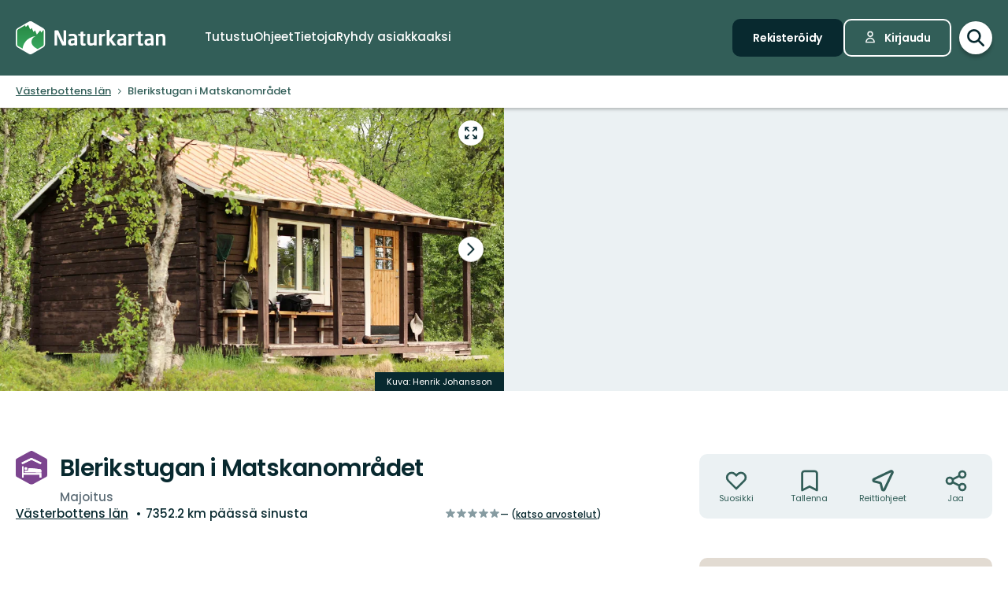

--- FILE ---
content_type: text/html; charset=utf-8
request_url: https://www.naturkartan.se/fi/vasterbottens-lan/stuga-bleriken-matskan-marsfjallet
body_size: 219813
content:


<!DOCTYPE html>
<html lang="fi">
  <head>
    <meta charset="utf-8" />
    <meta name="viewport" content="width=device-width, initial-scale=1.0, maximum-scale=1.0" />
    <meta name="session-content" content="" />
    <meta name="B-verify" content="f59f34b238ad3dc4b0c2658ba59205c0f84c5036" />
    <meta name="google-site-verification" content="vy-u-tMwOWaO1z2qXNvBrqz9iqEWMRInFePZ6nw2y5c" />

    <meta name="csrf-param" content="authenticity_token" />
<meta name="csrf-token" content="YXJI0_hvzk_1iSCNnpo3HkQY6uOVEBY6XtaJpms6qnBUW2C3Oyvv00fY4Kitbn2h809KYpxbFqT9H5kPig7bIw" />

    <link rel="preconnect" href="https://uploads.naturkartan-cdn.se">
      <link rel="preconnect" href="https://ts.naturkartan.se">
    <link rel="preconnect" href="https://api.naturkartan.se">

      <link rel="preconnect" href="https://map.naturkartan.se">
      <link rel="preconnect" href="https://maptiles.naturkartan-cdn.se">
      <link rel="preload" href="https://map.naturkartan.se/embed.js" as="script">

      <script>
    window.APP_HOST = 'www.naturkartan.se';
    window.APP_API_KEY = 'd6682e8c-eacb-4b79-bcb2-b0ea9686f7ae';
    window.APP_API_BASE_URL = 'https://api.naturkartan.se';
    window.APP_USER_LOCATION = [0.0, 0.0];
    window.APP_TYPESENSE_ENV = 'production';
    window.APP_TYPESENSE_HOST = 'https://ts.naturkartan.se';
    window.APP_TYPESENSE_KEY = 'zD4qweZ97XrEwYgV1gXIhDNTlKe1uIuL';
  </script>

  <link rel="preload" as="style" href="/packs/css/new-application-f3912efd.css" />
  <link rel="preload" as="script" href="/packs/js/new-application-b5d4f4fdd0d420786bae.js" />

  <link rel="stylesheet" href="/packs/css/new-application-f3912efd.css" media="all" data-turbo-track="reload" />
  <script src="/packs/js/new-application-b5d4f4fdd0d420786bae.js" defer="defer" data-turbo-track="reload"></script>


    
<title>Blerikstugan i Matskanområdet — Naturkartan</title>
<meta name="description" content="Blerikstugan i Matskanområdet ligger i östra delen av Marsfjällets naturreservat och har 4 bäddar. Stugan är olåst och övernattning kostar…" />
<link rel="canonical" href="https://www.naturkartan.se/fi/vasterbottens-lan/stuga-bleriken-matskan-marsfjallet" />

<meta itemprop="name" content="Blerikstugan i Matskanområdet" />
<meta itemprop="description" content="Blerikstugan i Matskanområdet ligger i östra delen av Marsfjällets naturreservat och har 4 bäddar. Stugan är olåst och övernattning kostar…" />
<meta itemprop="image" content="https://uploads.naturkartan-cdn.se/4c22393551c064a972b99afd0f9efd6f.jpg" />
<link rel="image_src" href="https://uploads.naturkartan-cdn.se/4c22393551c064a972b99afd0f9efd6f.jpg" />

<meta property="og:site_name" content="Naturkartan" />
<meta property="og:title" content="Blerikstugan i Matskanområdet" />
<meta property="og:url" content="https://www.naturkartan.se/fi/vasterbottens-lan/stuga-bleriken-matskan-marsfjallet" />
<meta property="og:description" content="Blerikstugan i Matskanområdet ligger i östra delen av Marsfjällets naturreservat och har 4 bäddar. Stugan är olåst och övernattning kostar…" />
<meta property="og:image" content="https://uploads.naturkartan-cdn.se/4c22393551c064a972b99afd0f9efd6f.jpg" />
<meta property="og:type" content="website" />
<meta property="og:locale" content="fi" />
<meta property="fb:app_id" content="285820478099339" />

<meta name="twitter:app:name:iphone" content="Naturkartan" />
<meta name="twitter:title" content="Blerikstugan i Matskanområdet" />
<meta name="twitter:description" content="Blerikstugan i Matskanområdet ligger i östra delen av Marsfjällets naturreservat och har 4 bäddar. Stugan är olåst och övernattning kostar…" />
<meta name="twitter:image:src" content="https://uploads.naturkartan-cdn.se/4c22393551c064a972b99afd0f9efd6f.jpg" />
<meta name="twitter:site" content="@naturkartan" />
<meta name="twitter:card" content="summary_large_image" />
<meta name="twitter:app:id:iphone" content="1223011883" />
<meta name="twitter:app:name:googleplay" content="Naturkartan" />
<meta name="twitter:app:id:googleplay" content="se.naturkartan.android" />

<meta name="application-name" content="Naturkartan">
<meta name="mobile-web-app-capable" content="yes">
<meta name="apple-mobile-web-app-title" content="Naturkartan">
<meta name="apple-mobile-web-app-status-bar-style" content="black-translucent">
<link rel="shortcut icon" href="/favicon.ico">
<link rel="icon" href="/favicon-48x48.png" type="image/png" sizes="48x48">
<link rel="icon" href="/favicon.svg" type="image/svg+xml">
<link rel="apple-touch-icon" href="/apple-touch-icon.png">
<link rel="manifest" href="/manifest.webmanifest" crossorigin="use-credentials">

    <link rel="alternate" hreflang="sv" href="https://www.naturkartan.se/sv/vasterbottens-lan/stuga-bleriken-matskan-marsfjallet" />
    <link rel="alternate" hreflang="en" href="https://www.naturkartan.se/en/vasterbottens-lan/stuga-bleriken-matskan-marsfjallet" />
    <link rel="alternate" hreflang="de" href="https://www.naturkartan.se/de/vasterbottens-lan/stuga-bleriken-matskan-marsfjallet" />
    <link rel="alternate" hreflang="pl" href="https://www.naturkartan.se/pl/vasterbottens-lan/stuga-bleriken-matskan-marsfjallet" />
    <link rel="alternate" hreflang="nl" href="https://www.naturkartan.se/nl/vasterbottens-lan/stuga-bleriken-matskan-marsfjallet" />
    <link rel="alternate" hreflang="fi" href="https://www.naturkartan.se/fi/vasterbottens-lan/stuga-bleriken-matskan-marsfjallet" />
    <link rel="alternate" hreflang="nb" href="https://www.naturkartan.se/nb/vasterbottens-lan/stuga-bleriken-matskan-marsfjallet" />


  </head>

  
  <body
    data-guide-id=""
    data-guide-slug=""
    data-guide-name=""
    data-county-slug="vasterbottens-lan"
    data-organization-slug="vasterbotten"
    data-organization-name="Länsstyrelsen Västerbotten"
    data-plausible-domain="naturkartan.se"
    data-matomo-domain="naturkartan.matomo.cloud"
    data-matomo-site-id="1"
  >
    

    <div id="turboflash"></div>

    

    <header
  class="header"
  data-controller="header"
  data-header-search-value="false"
  data-header-user-value="false"
  data-header-mobile-expanded-value="false"
>
  <div class="header__inner">
    <div class="header__inner__inner">
      <div class="header__logo">
        <a title="Naturkartan" href="/fi">
          <img alt="Naturkartan" src="/packs/media/new_images/logo-white-b3641258.svg" />
</a>      </div>

      <div class="header__search">
        <div>
          <div class="search search--in-header" data-controller="search" data-search-active-value="false" data-search-status-value="initial" data-search-searchables-value="[{&quot;name&quot;:&quot;all&quot;,&quot;title&quot;:&quot;Kaikki&quot;,&quot;icon&quot;:&quot;search&quot;,&quot;link&quot;:&quot;/fi/search/?query={{TEXT}}&quot;,&quot;link_result&quot;:null},{&quot;name&quot;:&quot;categories&quot;,&quot;title&quot;:&quot;Kategoriat&quot;,&quot;icon&quot;:null,&quot;link&quot;:&quot;/fi/search/categories?query={{TEXT}}&quot;,&quot;link_result&quot;:&quot;/fi/explore?category={{ID}}&quot;},{&quot;name&quot;:&quot;sites&quot;,&quot;title&quot;:&quot;Polut, alueet ja paikat&quot;,&quot;icon&quot;:null,&quot;link&quot;:&quot;/fi/explore?text={{TEXT}}&quot;},{&quot;name&quot;:&quot;guides&quot;,&quot;title&quot;:&quot;Ohjeet&quot;,&quot;icon&quot;:&quot;book&quot;,&quot;link&quot;:&quot;/fi/search/guides?query={{TEXT}}&quot;,&quot;link_result&quot;:&quot;/fi/{{SLUG}}&quot;},{&quot;name&quot;:&quot;locations&quot;,&quot;title&quot;:&quot;Sijainnit&quot;,&quot;icon&quot;:null,&quot;link&quot;:&quot;/fi/search/locations?query={{TEXT}}&quot;,&quot;searchables&quot;:[{&quot;name&quot;:&quot;counties&quot;,&quot;title&quot;:&quot;Maakunnat&quot;,&quot;icon&quot;:&quot;location&quot;,&quot;link&quot;:&quot;/fi/search/locations?query={{TEXT}}&quot;,&quot;link_result&quot;:&quot;/fi/explore?county={{ID}}&quot;},{&quot;name&quot;:&quot;municipalities&quot;,&quot;title&quot;:&quot;Kunnat&quot;,&quot;icon&quot;:&quot;location&quot;,&quot;link&quot;:&quot;/fi/search/locations?query={{TEXT}}&quot;,&quot;link_result&quot;:&quot;/fi/explore?municipality={{ID}}&quot;}]},{&quot;name&quot;:&quot;contents&quot;,&quot;title&quot;:&quot;Lisää&quot;,&quot;icon&quot;:null,&quot;link&quot;:&quot;/fi/search/contents?query={{TEXT}}&quot;,&quot;searchables&quot;:[{&quot;name&quot;:&quot;miniguides&quot;,&quot;title&quot;:&quot;Minioppaat&quot;,&quot;icon&quot;:&quot;document&quot;,&quot;link&quot;:&quot;/fi/search/miniguides?query={{TEXT}}&quot;},{&quot;name&quot;:&quot;news&quot;,&quot;title&quot;:&quot;Ajankohtaista&quot;,&quot;icon&quot;:&quot;document&quot;,&quot;link&quot;:&quot;/fi/search/news?query={{TEXT}}&quot;},{&quot;name&quot;:&quot;articles&quot;,&quot;title&quot;:&quot;Artikkelit&quot;,&quot;icon&quot;:&quot;document&quot;,&quot;link&quot;:&quot;/fi/search/articles?query={{TEXT}}&quot;},{&quot;name&quot;:&quot;events&quot;,&quot;title&quot;:&quot;Tapahtumat&quot;,&quot;icon&quot;:&quot;document&quot;,&quot;link&quot;:&quot;/fi/search/events?query={{TEXT}}&quot;}]}]" data-header-target="search">
  <form class="search__field" method="get" action="/fi/search">
    <input type="hidden" name="guide_id" id="guide_id" disabled="disabled" autocomplete="off" />

    <div class="search__field__inner">

      <input
        class="search__input"
        type="search"
        name="query"
        value=""
        placeholder="Etsi aktiviteettia, polkua, luonnonsuojelualuetta, kuntaa…"
        data-search-target="input"
          data-action="focus->search#inputFocused search#performSearch"
      />
    </div>

    <button
      type="submit"
      class="search__button"
      title="Hae"
      data-action="header#hideSearch"
    >
      <svg xmlns="http://www.w3.org/2000/svg" width="22" height="22" viewBox="0 0 22 22" role="img" aria-labelledby="a928lfba3ej25sfltkg5jp9yxt02gj9l"><title id="a928lfba3ej25sfltkg5jp9yxt02gj9l">Hae</title>
<path d="M20 20L14 14M16 9C16 12.866 12.866 16 9 16C5.13401 16 2 12.866 2 9C2 5.13401 5.13401 2 9 2C12.866 2 16 5.13401 16 9Z" fill="none" stroke="currentColor" stroke-width="2.5" stroke-linecap="round" stroke-linejoin="round"></path>
</svg>
    </button>
  </form>

    <button
      type="button"
      class="search__close"
      title="Sulje haku"
      data-action="header#toggleSearch"
    >
      <svg xmlns="http://www.w3.org/2000/svg" viewBox="0 0 14 14" width="14" height="14" role="img" aria-labelledby="ad9uc10p9rwo32c0lk2k9eieyka9akc5"><title id="ad9uc10p9rwo32c0lk2k9eieyka9akc5">Sulje haku</title><path d="M1.613.21l.094.083L7 5.585 12.293.293a1 1 0 0 1 1.497 1.32l-.083.094L8.414 7l5.293 5.293a1 1 0 0 1-1.32 1.497l-.094-.083L7 8.414l-5.293 5.293a1 1 0 0 1-1.497-1.32l.083-.094L5.585 7 .293 1.707A1 1 0 0 1 1.51.14l.102.07z"></path></svg>
    </button>

    <div class="search__suggestions">
      <div class="search__results">
        <section class="tabbed-content tabbed-content--size-small tabbed-content--tabs-align-full tabbed-content--tabs-style-clean" data-controller="tabbed-content" data-tabbed-content-active-index-value="0">
    <header class="tabbed-content__tabs">
      <ul class="tabbed-content__tabs__list" role="tablist">
          <li role="presentation" data-tabbed-content-target="tabContainer" class="tabbed-content__tabs__item --active">
            <button name="button" type="button" role="tab" tabindex="0" aria-controls="tabbed-content-a5ae3ed8-3dfe-46a2-8992-5317742ab9f1-0" aria-selected="true" class="tabbed-content__tabs__button" data-action="tabbed-content#switchTab" data-tabbed-content-target="tabButton">
              <span>
                Kaikki
              </span>
</button></li>          <li role="presentation" data-tabbed-content-target="tabContainer" class="tabbed-content__tabs__item">
            <button name="button" type="button" role="tab" tabindex="-1" aria-controls="tabbed-content-a5ae3ed8-3dfe-46a2-8992-5317742ab9f1-1" aria-selected="false" class="tabbed-content__tabs__button" data-action="tabbed-content#switchTab" data-tabbed-content-target="tabButton">
              <span>
                Kategoriat
              </span>
</button></li>          <li role="presentation" data-tabbed-content-target="tabContainer" class="tabbed-content__tabs__item">
            <button name="button" type="button" role="tab" tabindex="-1" aria-controls="tabbed-content-a5ae3ed8-3dfe-46a2-8992-5317742ab9f1-2" aria-selected="false" class="tabbed-content__tabs__button" data-action="tabbed-content#switchTab" data-tabbed-content-target="tabButton">
              <span>
                Polut, alueet ja paikat
              </span>
</button></li>          <li role="presentation" data-tabbed-content-target="tabContainer" class="tabbed-content__tabs__item">
            <button name="button" type="button" role="tab" tabindex="-1" aria-controls="tabbed-content-a5ae3ed8-3dfe-46a2-8992-5317742ab9f1-3" aria-selected="false" class="tabbed-content__tabs__button" data-action="tabbed-content#switchTab" data-tabbed-content-target="tabButton">
              <span>
                Ohjeet
              </span>
</button></li>          <li role="presentation" data-tabbed-content-target="tabContainer" class="tabbed-content__tabs__item">
            <button name="button" type="button" role="tab" tabindex="-1" aria-controls="tabbed-content-a5ae3ed8-3dfe-46a2-8992-5317742ab9f1-4" aria-selected="false" class="tabbed-content__tabs__button" data-action="tabbed-content#switchTab" data-tabbed-content-target="tabButton">
              <span>
                Sijainnit
              </span>
</button></li>          <li role="presentation" data-tabbed-content-target="tabContainer" class="tabbed-content__tabs__item">
            <button name="button" type="button" role="tab" tabindex="-1" aria-controls="tabbed-content-a5ae3ed8-3dfe-46a2-8992-5317742ab9f1-5" aria-selected="false" class="tabbed-content__tabs__button" data-action="tabbed-content#switchTab" data-tabbed-content-target="tabButton">
              <span>
                Lisää
              </span>
</button></li>      </ul>
</header>
  <div class="tabbed-content__content">
      <div class="tabbed-content__content__item --active" role="tabpanel" aria-labelledby="tabbed-content-a5ae3ed8-3dfe-46a2-8992-5317742ab9f1-0" data-tabbed-content-target="content">
        
              <ul
                class="search__list"
                data-search-target="list"
                data-name="all"
              >
                <li class="search__list__loading">
                  <div></div>
                  <div></div>
                  <div></div>
                  <div></div>
                </li>
              </ul>
            
</div>      <div class="tabbed-content__content__item" role="tabpanel" aria-labelledby="tabbed-content-a5ae3ed8-3dfe-46a2-8992-5317742ab9f1-1" data-tabbed-content-target="content">
        
              <ul
                class="search__list"
                data-search-target="list"
                data-name="categories"
              >
                <li class="search__list__loading">
                  <div></div>
                  <div></div>
                  <div></div>
                  <div></div>
                </li>
              </ul>
            
</div>      <div class="tabbed-content__content__item" role="tabpanel" aria-labelledby="tabbed-content-a5ae3ed8-3dfe-46a2-8992-5317742ab9f1-2" data-tabbed-content-target="content">
        
              <ul
                class="search__list"
                data-search-target="list"
                data-name="sites"
              >
                <li class="search__list__loading">
                  <div></div>
                  <div></div>
                  <div></div>
                  <div></div>
                </li>
              </ul>
            
</div>      <div class="tabbed-content__content__item" role="tabpanel" aria-labelledby="tabbed-content-a5ae3ed8-3dfe-46a2-8992-5317742ab9f1-3" data-tabbed-content-target="content">
        
              <ul
                class="search__list"
                data-search-target="list"
                data-name="guides"
              >
                <li class="search__list__loading">
                  <div></div>
                  <div></div>
                  <div></div>
                  <div></div>
                </li>
              </ul>
            
</div>      <div class="tabbed-content__content__item" role="tabpanel" aria-labelledby="tabbed-content-a5ae3ed8-3dfe-46a2-8992-5317742ab9f1-4" data-tabbed-content-target="content">
        
              <ul
                class="search__list"
                data-search-target="list"
                data-name="locations"
              >
                <li class="search__list__loading">
                  <div></div>
                  <div></div>
                  <div></div>
                  <div></div>
                </li>
              </ul>
            
</div>      <div class="tabbed-content__content__item" role="tabpanel" aria-labelledby="tabbed-content-a5ae3ed8-3dfe-46a2-8992-5317742ab9f1-5" data-tabbed-content-target="content">
        
              <ul
                class="search__list"
                data-search-target="list"
                data-name="contents"
              >
                <li class="search__list__loading">
                  <div></div>
                  <div></div>
                  <div></div>
                  <div></div>
                </li>
              </ul>
            
</div>  </div>
</section>
      </div>

      <div class="search__welcome">
        Aloita kirjoittamalla esim.: vaellus, pyöräily…
      </div>
    </div>

    <script type="text/template" data-search-target="templateEmpty">
      <li class="search__list__empty">
        Ei löytynyt tuloksia haulle &quot;{{TEXT}}&quot;
      </li>
    </script>

      <script type="text/template" data-search-target="templateLink" data-name="all">
        <li class="search__list__link">
            <a data-turbo="false" href="/fi/search/?query={{TEXT}}">Katso kaikki tulokset tuotteelle &quot;{{TEXT}}&quot;</a>
        </li>
      </script>
      <script type="text/template" data-search-target="templateLink" data-name="categories">
        <li class="search__list__link">
            <a href="/fi/search/categories?query={{TEXT}}">Katso kaikki tulokset &quot;{{TEXT}}&quot; in kategoriat</a>
        </li>
      </script>
      <script type="text/template" data-search-target="templateLink" data-name="sites">
        <li class="search__list__link">
            <a href="/fi/explore?text={{TEXT}}">Katso kaikki tulokset &quot;{{TEXT}}&quot; in polut, alueet ja paikat</a>
        </li>
      </script>
      <script type="text/template" data-search-target="templateLink" data-name="guides">
        <li class="search__list__link">
            <a href="/fi/search/guides?query={{TEXT}}">Katso kaikki tulokset &quot;{{TEXT}}&quot; in ohjeet</a>
        </li>
      </script>
      <script type="text/template" data-search-target="templateLink" data-name="locations">
        <li class="search__list__link">
            <a href="/fi/search/locations?query={{TEXT}}">Katso kaikki tulokset &quot;{{TEXT}}&quot; in sijainnit</a>
        </li>
      </script>
      <script type="text/template" data-search-target="templateLink" data-name="contents">
        <li class="search__list__link">
            <a href="/fi/search/contents?query={{TEXT}}">Katso kaikki tulokset &quot;{{TEXT}}&quot; in lisää</a>
        </li>
      </script>

      <script type="text/template" data-search-target="templateLabel" data-name="all">
        <li class="search__list__label">
          <span>
            {{TITLE}}
          </span>

          <a data-turbo="false" href="/fi/search/?query={{TEXT}}">Katso kaikki</a>
        </li>
      </script>

      <script type="text/template" data-search-target="templateSearchable" data-name="all">
        <li class="search__list__item">
          <a data-turbo="false" href="{{URL}}">
            <svg xmlns="http://www.w3.org/2000/svg" width="22" height="22" viewBox="0 0 22 22" aria-hidden="true">
<path d="M20 20L14 14M16 9C16 12.866 12.866 16 9 16C5.13401 16 2 12.866 2 9C2 5.13401 5.13401 2 9 2C12.866 2 16 5.13401 16 9Z" fill="none" stroke="currentColor" stroke-width="2.5" stroke-linecap="round" stroke-linejoin="round"></path>
</svg>



            <span>
              {{TITLE}}
            </span>
</a>        </li>
      </script>
      <script type="text/template" data-search-target="templateLabel" data-name="categories">
        <li class="search__list__label">
          <span>
            {{TITLE}}
          </span>

          <a href="/fi/search/categories?query={{TEXT}}">Katso kaikki</a>
        </li>
      </script>

      <script type="text/template" data-search-target="templateSearchable" data-name="categories">
        <li class="search__list__item">
          <a href="/fi/explore?category={{ID}}">
            


              <img alt="" role="presentation" src="https://www.naturkartan.se/assets/categories/{{ID}}/outline.svg" />

            <span>
              {{TITLE}}
            </span>
</a>        </li>
      </script>
      <script type="text/template" data-search-target="templateLabel" data-name="sites">
        <li class="search__list__label">
          <span>
            {{TITLE}}
          </span>

          <a href="/fi/explore?text={{TEXT}}">Katso kaikki</a>
        </li>
      </script>

      <script type="text/template" data-search-target="templateSearchable" data-name="sites">
        <li class="search__list__item">
          <a data-turbo="false" href="{{URL}}">
            

              <img alt="" role="presentation" src="https://www.naturkartan.se/assets/icons/{{ID}}/main.svg" />


            <span>
              {{TITLE}}
            </span>
</a>        </li>
      </script>
      <script type="text/template" data-search-target="templateLabel" data-name="guides">
        <li class="search__list__label">
          <span>
            {{TITLE}}
          </span>

          <a href="/fi/search/guides?query={{TEXT}}">Katso kaikki</a>
        </li>
      </script>

      <script type="text/template" data-search-target="templateSearchable" data-name="guides">
        <li class="search__list__item">
          <a data-turbo="false" href="/fi/{{SLUG}}">
            <svg xmlns="http://www.w3.org/2000/svg" width="20" height="17" viewBox="0 0 20 17" aria-hidden="true">
<path d="M10 2.25278V15.2528M10 2.25278C8.83211 1.47686 7.24649 1 5.5 1C3.75351 1 2.16789 1.47686 1 2.25278V15.2528C2.16789 14.4769 3.75351 14 5.5 14C7.24649 14 8.83211 14.4769 10 15.2528M10 2.25278C11.1679 1.47686 12.7535 1 14.5 1C16.2465 1 17.8321 1.47686 19 2.25278V15.2528C17.8321 14.4769 16.2465 14 14.5 14C12.7535 14 11.1679 14.4769 10 15.2528" fill="none" stroke="currentColor" stroke-width="2" stroke-linecap="round" stroke-linejoin="round"></path>
</svg>



            <span>
              {{TITLE}}
            </span>
</a>        </li>
      </script>
      <script type="text/template" data-search-target="templateLabel" data-name="counties">
        <li class="search__list__label">
          <span>
            {{TITLE}}
          </span>

          <a href="/fi/search/locations?query={{TEXT}}">Katso kaikki</a>
        </li>
      </script>

      <script type="text/template" data-search-target="templateSearchable" data-name="counties">
        <li class="search__list__item">
          <a href="/fi/explore?county={{ID}}">
            <svg xmlns="http://www.w3.org/2000/svg" height="21" viewBox="0 0 18 21" width="18" aria-hidden="true"><g transform="translate(1 1)"><path d="m1.6360422 1.63604424c-3.51472242 3.5147123-3.51472242 9.21323796.00000091 12.72796246l4.24347744 4.2433974c1.12468328 1.1247553 2.91911609 1.1694035 4.09742256.134558l.24596109-.2369527 4.1410691-4.1409691c3.5146542-3.5147667 3.5146542-9.21327512.0000334-12.72799719-3.5147245-3.51472333-9.21325016-3.51472333-12.7279645.00000113zm11.3137408 1.41420236c2.7335895 2.73366822 2.7335895 7.1658798-.0000011 9.8995579l-4.24308868 4.2429887c-.39068139.3907064-1.0225515.3908299-1.41293381.0004227l-4.24351679-4.2434368c-2.7336604-2.7336613-2.7336604-7.16585564.00001314-9.8995213 2.67153889-2.67154659 6.96527594-2.73226355 9.71055844-.18215175z"></path><path d="m8 4c-2.20913475 0-4 1.79086525-4 4 0 2.2091701 1.79085056 4 4 4 2.2091847 0 4-1.7908153 4-4 0-2.20914944-1.7908299-4-4-4zm0 2c1.1045954 0 2 .8954149 2 2 0 1.10461525-.89538475 2-2 2-1.1045851 0-2-.8954046-2-2 0-1.10456525.89543475-2 2-2z"></path></g></svg>



            <span>
              {{TITLE}}
            </span>
</a>        </li>
      </script>
      <script type="text/template" data-search-target="templateLabel" data-name="municipalities">
        <li class="search__list__label">
          <span>
            {{TITLE}}
          </span>

          <a href="/fi/search/locations?query={{TEXT}}">Katso kaikki</a>
        </li>
      </script>

      <script type="text/template" data-search-target="templateSearchable" data-name="municipalities">
        <li class="search__list__item">
          <a href="/fi/explore?municipality={{ID}}">
            <svg xmlns="http://www.w3.org/2000/svg" height="21" viewBox="0 0 18 21" width="18" aria-hidden="true"><g transform="translate(1 1)"><path d="m1.6360422 1.63604424c-3.51472242 3.5147123-3.51472242 9.21323796.00000091 12.72796246l4.24347744 4.2433974c1.12468328 1.1247553 2.91911609 1.1694035 4.09742256.134558l.24596109-.2369527 4.1410691-4.1409691c3.5146542-3.5147667 3.5146542-9.21327512.0000334-12.72799719-3.5147245-3.51472333-9.21325016-3.51472333-12.7279645.00000113zm11.3137408 1.41420236c2.7335895 2.73366822 2.7335895 7.1658798-.0000011 9.8995579l-4.24308868 4.2429887c-.39068139.3907064-1.0225515.3908299-1.41293381.0004227l-4.24351679-4.2434368c-2.7336604-2.7336613-2.7336604-7.16585564.00001314-9.8995213 2.67153889-2.67154659 6.96527594-2.73226355 9.71055844-.18215175z"></path><path d="m8 4c-2.20913475 0-4 1.79086525-4 4 0 2.2091701 1.79085056 4 4 4 2.2091847 0 4-1.7908153 4-4 0-2.20914944-1.7908299-4-4-4zm0 2c1.1045954 0 2 .8954149 2 2 0 1.10461525-.89538475 2-2 2-1.1045851 0-2-.8954046-2-2 0-1.10456525.89543475-2 2-2z"></path></g></svg>



            <span>
              {{TITLE}}
            </span>
</a>        </li>
      </script>
      <script type="text/template" data-search-target="templateLabel" data-name="miniguides">
        <li class="search__list__label">
          <span>
            {{TITLE}}
          </span>

          <a href="/fi/search/miniguides?query={{TEXT}}">Katso kaikki</a>
        </li>
      </script>

      <script type="text/template" data-search-target="templateSearchable" data-name="miniguides">
        <li class="search__list__item">
          <a data-turbo="false" href="{{URL}}">
            <svg xmlns="http://www.w3.org/2000/svg" width="16" height="20" viewBox="0 0 16 20" aria-hidden="true">
<path d="M5 10H11M5 14H11M13 19H3C1.89543 19 1 18.1046 1 17V3C1 1.89543 1.89543 1 3 1H8.58579C8.851 1 9.10536 1.10536 9.29289 1.29289L14.7071 6.70711C14.8946 6.89464 15 7.149 15 7.41421V17C15 18.1046 14.1046 19 13 19Z" fill="none" stroke="currentColor" stroke-width="2" stroke-linecap="round" stroke-linejoin="round"></path>
</svg>



            <span>
              {{TITLE}}
            </span>
</a>        </li>
      </script>
      <script type="text/template" data-search-target="templateLabel" data-name="news">
        <li class="search__list__label">
          <span>
            {{TITLE}}
          </span>

          <a href="/fi/search/news?query={{TEXT}}">Katso kaikki</a>
        </li>
      </script>

      <script type="text/template" data-search-target="templateSearchable" data-name="news">
        <li class="search__list__item">
          <a data-turbo="false" href="{{URL}}">
            <svg xmlns="http://www.w3.org/2000/svg" width="16" height="20" viewBox="0 0 16 20" aria-hidden="true">
<path d="M5 10H11M5 14H11M13 19H3C1.89543 19 1 18.1046 1 17V3C1 1.89543 1.89543 1 3 1H8.58579C8.851 1 9.10536 1.10536 9.29289 1.29289L14.7071 6.70711C14.8946 6.89464 15 7.149 15 7.41421V17C15 18.1046 14.1046 19 13 19Z" fill="none" stroke="currentColor" stroke-width="2" stroke-linecap="round" stroke-linejoin="round"></path>
</svg>



            <span>
              {{TITLE}}
            </span>
</a>        </li>
      </script>
      <script type="text/template" data-search-target="templateLabel" data-name="articles">
        <li class="search__list__label">
          <span>
            {{TITLE}}
          </span>

          <a href="/fi/search/articles?query={{TEXT}}">Katso kaikki</a>
        </li>
      </script>

      <script type="text/template" data-search-target="templateSearchable" data-name="articles">
        <li class="search__list__item">
          <a data-turbo="false" href="{{URL}}">
            <svg xmlns="http://www.w3.org/2000/svg" width="16" height="20" viewBox="0 0 16 20" aria-hidden="true">
<path d="M5 10H11M5 14H11M13 19H3C1.89543 19 1 18.1046 1 17V3C1 1.89543 1.89543 1 3 1H8.58579C8.851 1 9.10536 1.10536 9.29289 1.29289L14.7071 6.70711C14.8946 6.89464 15 7.149 15 7.41421V17C15 18.1046 14.1046 19 13 19Z" fill="none" stroke="currentColor" stroke-width="2" stroke-linecap="round" stroke-linejoin="round"></path>
</svg>



            <span>
              {{TITLE}}
            </span>
</a>        </li>
      </script>
      <script type="text/template" data-search-target="templateLabel" data-name="events">
        <li class="search__list__label">
          <span>
            {{TITLE}}
          </span>

          <a href="/fi/search/events?query={{TEXT}}">Katso kaikki</a>
        </li>
      </script>

      <script type="text/template" data-search-target="templateSearchable" data-name="events">
        <li class="search__list__item">
          <a data-turbo="false" href="{{URL}}">
            <svg xmlns="http://www.w3.org/2000/svg" width="16" height="20" viewBox="0 0 16 20" aria-hidden="true">
<path d="M5 10H11M5 14H11M13 19H3C1.89543 19 1 18.1046 1 17V3C1 1.89543 1.89543 1 3 1H8.58579C8.851 1 9.10536 1.10536 9.29289 1.29289L14.7071 6.70711C14.8946 6.89464 15 7.149 15 7.41421V17C15 18.1046 14.1046 19 13 19Z" fill="none" stroke="currentColor" stroke-width="2" stroke-linecap="round" stroke-linejoin="round"></path>
</svg>



            <span>
              {{TITLE}}
            </span>
</a>        </li>
      </script>
</div>
        </div>
      </div>

      <div class="header__main">
          <nav class="header__nav" aria-label="Pääsivu">
              <a target="false" href="/fi/explore">
                <span>
                  Tutustu
                </span>
</a>              <a target="false" href="/fi/guides">
                <span>
                  Ohjeet
                </span>
</a>              <a target="false" href="/fi/about">
                <span>
                  Tietoja
                </span>
</a>              <a target="_blank" data-turbo="false" href="https://outdoormap.com/">
                <span>
                  Ryhdy asiakkaaksi
                </span>
</a>          </nav>

          <nav class="header__guest" aria-label="Vieras">
            <a class="button button--size-small" style="--fill-color: var(--color-gunmetal)" data-controller="button" data-button-form-value="false" data-turbo="false" href="/fi/users/sign_up">
      
      <span class="button__text" data-button-target="text">Rekisteröidy</span>
      
    </a>

            <a class="button button--size-small button--icon-position-left" style="--outline-color: var(--color-white)" data-controller="button" data-button-form-value="false" data-turbo="false" href="/fi/users/sign_in">
      <svg xmlns="http://www.w3.org/2000/svg" width="15" height="19" viewBox="0 0 15 19" aria-hidden="true" class="button__icon">
<path d="M11 5.125C11 7.058 9.433 8.625 7.5 8.625C5.567 8.625 4 7.058 4 5.125C4 3.192 5.567 1.625 7.5 1.625C9.433 1.625 11 3.192 11 5.125Z" fill="none" stroke="currentColor" stroke-width="1.75" stroke-linecap="round" stroke-linejoin="round"></path>
<path d="M7.5 11.25C4.11726 11.25 1.375 13.9923 1.375 17.375H13.625C13.625 13.9923 10.8827 11.25 7.5 11.25Z" fill="none" stroke="currentColor" stroke-width="1.75" stroke-linecap="round" stroke-linejoin="round"></path>
</svg>
      <span class="button__text" data-button-target="text">Kirjaudu</span>
      
    </a>
          </nav>
      </div>

      <div class="header__search-toggle">
        <a title="Avaa/sulje haku" data-action="header#toggleSearch" href="/fi">
          <svg xmlns="http://www.w3.org/2000/svg" width="22" height="22" viewBox="0 0 22 22" role="img" aria-labelledby="a6mu1rgt4c374jv85802jabd2brlaujk"><title id="a6mu1rgt4c374jv85802jabd2brlaujk">Näytä haku</title>
<path d="M20 20L14 14M16 9C16 12.866 12.866 16 9 16C5.13401 16 2 12.866 2 9C2 5.13401 5.13401 2 9 2C12.866 2 16 5.13401 16 9Z" fill="none" stroke="currentColor" stroke-width="2.5" stroke-linecap="round" stroke-linejoin="round"></path>
</svg>

          <svg xmlns="http://www.w3.org/2000/svg" viewBox="0 0 14 14" width="14" height="14" role="img" aria-labelledby="ablb5lj18zlsyn6k0w2nyv3dst9tvgpq"><title id="ablb5lj18zlsyn6k0w2nyv3dst9tvgpq">Piilota haku</title><path d="M1.613.21l.094.083L7 5.585 12.293.293a1 1 0 0 1 1.497 1.32l-.083.094L8.414 7l5.293 5.293a1 1 0 0 1-1.32 1.497l-.094-.083L7 8.414l-5.293 5.293a1 1 0 0 1-1.497-1.32l.083-.094L5.585 7 .293 1.707A1 1 0 0 1 1.51.14l.102.07z"></path></svg>
</a>      </div>

      <div class="header__mobile-toggle">
        <button type="button" data-action="header#toggleMobileExpanded" title="Vaihda navigoinnin tilaa">
          <svg xmlns="http://www.w3.org/2000/svg" width="34" height="34" viewBox="0 0 34 34" role="img" aria-labelledby="ajp9uc9r9f83e6offxaliydlyq64ih4u"><title id="ajp9uc9r9f83e6offxaliydlyq64ih4u">Näytä navigointi</title>
<path d="M5.66797 8.50006H28.3346M5.66797 17.0001H28.3346M5.66797 25.5001H28.3346" fill="none" stroke="currentColor" stroke-width="2.33333" stroke-linecap="round" stroke-linejoin="round"></path>
</svg>

          <svg xmlns="http://www.w3.org/2000/svg" viewBox="0 0 14 14" width="14" height="14" role="img" aria-labelledby="aj0yh0h1gzqwx7kwi0ljakyekq2xpldj"><title id="aj0yh0h1gzqwx7kwi0ljakyekq2xpldj">Piilota navigointi</title><path d="M1.613.21l.094.083L7 5.585 12.293.293a1 1 0 0 1 1.497 1.32l-.083.094L8.414 7l5.293 5.293a1 1 0 0 1-1.32 1.497l-.094-.083L7 8.414l-5.293 5.293a1 1 0 0 1-1.497-1.32l.083-.094L5.585 7 .293 1.707A1 1 0 0 1 1.51.14l.102.07z"></path></svg>
        </button>
      </div>
    </div>
  </div>
</header>


      <main>
        
<div
  itemscope
  itemtype="https://schema.org/LocalBusiness"
  data-controller="site-page"
  data-site-page-mobile-map-active-value="false"
>
  <meta itemprop="url" content="https://www.naturkartan.se/fi/vasterbottens-lan/stuga-bleriken-matskan-marsfjallet">
  <meta itemprop="hasMap" content="https://www.naturkartan.se/fi/vasterbottens-lan/stuga-bleriken-matskan-marsfjallet#map">

  <nav
  class="navbar"
  data-controller="navbar"
  data-navbar-sticky-value="false"
  data-navbar-stuck-value="false"
>
  <div class="navbar__inner">
      <ul
        class="navbar__breadcrumb"
        data-controller="overflow-mask"
        itemtype="http://schema.org/BreadcrumbList"
        itemscope
      >
          <li
            itemprop="itemListElement"
            itemtype="http://schema.org/ListItem"
            itemscope
          >
            <a itemprop="item" href="/fi/counties/vasterbottens-lan">
              <span itemprop="name">
                Västerbottens län
              </span>
</a>
            <meta itemprop="position" content="1" />
          </li>
          <li
            itemprop="itemListElement"
            itemtype="http://schema.org/ListItem"
            itemscope
          >
            <a itemprop="item" href="/fi/vasterbottens-lan/stuga-bleriken-matskan-marsfjallet">
              <span itemprop="name">
                Blerikstugan i Matskanområdet
              </span>
</a>
            <meta itemprop="position" content="2" />
          </li>
      </ul>


  </div>
</nav>


  


  
<div class="site-page-media">
  <div class="site-page-media__gallery">
    <div
  class="slideshow"
  data-controller="slideshow"
    data-slideshow-slideshow-outlet="#ac9a82544-c3bc-42c2-b9db-c7e6d97dabfc"
>
  <div class="slideshow__fullscreen">
      <button class="button button--size-xsmall button--icon-only button--shadow" style="--fill-color: var(--color-white);--text-color: var(--color-gunmetal)" data-modal-show="ac9a82544-c3bc-42c2-b9db-c7e6d97dabfc-modal" data-controller="button" data-button-form-value="false" title="Näytä koko näytön kokoisena" type="button">
      <svg xmlns="http://www.w3.org/2000/svg" width="20" height="20" viewBox="0 0 20 20" aria-hidden="true" class="button__icon">
<path fill="none" d="M1.33301 5.66667V1.33334M1.33301 1.33334H5.66634M1.33301 1.33334L6.74967 6.75M18.6663 5.66667V1.33334M18.6663 1.33334H14.333M18.6663 1.33334L13.2497 6.75M1.33301 14.3333V18.6667M1.33301 18.6667H5.66634M1.33301 18.6667L6.74967 13.25M18.6663 18.6667L13.2497 13.25M18.6663 18.6667V14.3333M18.6663 18.6667H14.333" stroke="currentColor" stroke-width="2.16667" stroke-linecap="round" stroke-linejoin="round"></path>
</svg>
      <span class="button__text" data-button-target="text">Näytä koko näytön kokoisena</span>
      
    </button>
  </div>

    <div class="slideshow__nav slideshow__nav--prev">
      <button class="button button--size-xsmall button--icon-only button--shadow" style="--fill-color: var(--color-white);--text-color: var(--color-gunmetal)" data-action="slideshow#prev" data-slideshow-target="navPrev" data-controller="button" data-button-form-value="false" title="Edellinen dia" type="button">
      <svg xmlns="http://www.w3.org/2000/svg" width="9" height="16" viewBox="0 0 9 16" aria-hidden="true" class="button__icon">
  <path d="M8 15L1 8L8 1" fill="none" stroke="currentColor" stroke-width="2" stroke-linecap="round" stroke-linejoin="round"></path>
</svg>
      <span class="button__text" data-button-target="text">Edellinen dia</span>
      
    </button>
    </div>

    <div class="slideshow__nav slideshow__nav--next">
      <button class="button button--size-xsmall button--icon-only button--shadow" style="--fill-color: var(--color-white);--text-color: var(--color-gunmetal)" data-action="slideshow#next" data-slideshow-target="navNext" data-controller="button" data-button-form-value="false" title="Seuraava dia" type="button">
      <svg xmlns="http://www.w3.org/2000/svg" width="9" height="16" viewBox="0 0 9 16" aria-hidden="true" class="button__icon">
<path d="M1 1L8 8L1 15" fill="none" stroke="currentColor" stroke-width="2" stroke-linecap="round" stroke-linejoin="round"></path>
</svg>
      <span class="button__text" data-button-target="text">Seuraava dia</span>
      
    </button>
    </div>

  <ul
    class="slideshow__slides"
    data-action="scroll->slideshow#onScroll:passive"
    data-slideshow-target="slides"
  >
      <li data-slideshow-target="item">
        <figure>
          <img loading="lazy" itemprop="image" srcset="https://uploads.naturkartan-cdn.se/4c22393551c064a972b99afd0f9efd6f.jpg?width=100&height=640 100w,
https://uploads.naturkartan-cdn.se/4c22393551c064a972b99afd0f9efd6f.jpg?width=116&height=640 116w,
https://uploads.naturkartan-cdn.se/4c22393551c064a972b99afd0f9efd6f.jpg?width=135&height=640 135w,
https://uploads.naturkartan-cdn.se/4c22393551c064a972b99afd0f9efd6f.jpg?width=156&height=640 156w,
https://uploads.naturkartan-cdn.se/4c22393551c064a972b99afd0f9efd6f.jpg?width=181&height=640 181w,
https://uploads.naturkartan-cdn.se/4c22393551c064a972b99afd0f9efd6f.jpg?width=210&height=640 210w,
https://uploads.naturkartan-cdn.se/4c22393551c064a972b99afd0f9efd6f.jpg?width=244&height=640 244w,
https://uploads.naturkartan-cdn.se/4c22393551c064a972b99afd0f9efd6f.jpg?width=283&height=640 283w,
https://uploads.naturkartan-cdn.se/4c22393551c064a972b99afd0f9efd6f.jpg?width=328&height=640 328w,
https://uploads.naturkartan-cdn.se/4c22393551c064a972b99afd0f9efd6f.jpg?width=380&height=640 380w,
https://uploads.naturkartan-cdn.se/4c22393551c064a972b99afd0f9efd6f.jpg?width=441&height=640 441w,
https://uploads.naturkartan-cdn.se/4c22393551c064a972b99afd0f9efd6f.jpg?width=512&height=640 512w,
https://uploads.naturkartan-cdn.se/4c22393551c064a972b99afd0f9efd6f.jpg?width=594&height=640 594w,
https://uploads.naturkartan-cdn.se/4c22393551c064a972b99afd0f9efd6f.jpg?width=689&height=640 689w,
https://uploads.naturkartan-cdn.se/4c22393551c064a972b99afd0f9efd6f.jpg?width=799&height=640 799w,
https://uploads.naturkartan-cdn.se/4c22393551c064a972b99afd0f9efd6f.jpg?width=927&height=640 927w,
https://uploads.naturkartan-cdn.se/4c22393551c064a972b99afd0f9efd6f.jpg?width=1075&height=640 1075w,
https://uploads.naturkartan-cdn.se/4c22393551c064a972b99afd0f9efd6f.jpg?width=1247&height=640 1247w,
https://uploads.naturkartan-cdn.se/4c22393551c064a972b99afd0f9efd6f.jpg?width=1446&height=640 1446w,
https://uploads.naturkartan-cdn.se/4c22393551c064a972b99afd0f9efd6f.jpg?width=1678&height=640 1678w,
https://uploads.naturkartan-cdn.se/4c22393551c064a972b99afd0f9efd6f.jpg?width=1946&height=640 1946w,
https://uploads.naturkartan-cdn.se/4c22393551c064a972b99afd0f9efd6f.jpg?width=2257&height=640 2257w,
https://uploads.naturkartan-cdn.se/4c22393551c064a972b99afd0f9efd6f.jpg?width=2619&height=640 2619w,
https://uploads.naturkartan-cdn.se/4c22393551c064a972b99afd0f9efd6f.jpg?width=3038&height=640 3038w,
https://uploads.naturkartan-cdn.se/4c22393551c064a972b99afd0f9efd6f.jpg?width=3524&height=640 3524w,
https://uploads.naturkartan-cdn.se/4c22393551c064a972b99afd0f9efd6f.jpg?width=4087&height=640 4087w,
https://uploads.naturkartan-cdn.se/4c22393551c064a972b99afd0f9efd6f.jpg?width=4741&height=640 4741w,
https://uploads.naturkartan-cdn.se/4c22393551c064a972b99afd0f9efd6f.jpg?width=5500&height=640 5500w,
https://uploads.naturkartan-cdn.se/4c22393551c064a972b99afd0f9efd6f.jpg?width=6380&height=640 6380w,
https://uploads.naturkartan-cdn.se/4c22393551c064a972b99afd0f9efd6f.jpg?width=7401&height=640 7401w,
https://uploads.naturkartan-cdn.se/4c22393551c064a972b99afd0f9efd6f.jpg?width=8192&height=640 8192w" sizes="100vw" src="https://uploads.naturkartan-cdn.se/4c22393551c064a972b99afd0f9efd6f.jpg?width=960&height=640" />

            <figcaption>
              Kuva: Henrik Johansson
            </figcaption>
        </figure>

        <svg width="40" height="40" viewBox="0 0 40 40" xmlns="http://www.w3.org/2000/svg">
          <g fill="none" fill-rule="evenodd">
            <path d="M20,40A20,20,0,1,1,40,20">
              <animateTransform
                attributeName="transform"
                type="rotate"
                from="0 20 20"
                to="360 20 20"
                dur="1s"
                repeatCount="indefinite"
              />
            </path>
          </g>
        </svg>
      </li>
      <li data-slideshow-target="item">
        <figure>
          <img loading="lazy" itemprop="image" srcset="https://uploads.naturkartan-cdn.se/d8f44a9c359f3644e73a598f395846f1.jpg?width=100&height=640 100w,
https://uploads.naturkartan-cdn.se/d8f44a9c359f3644e73a598f395846f1.jpg?width=116&height=640 116w,
https://uploads.naturkartan-cdn.se/d8f44a9c359f3644e73a598f395846f1.jpg?width=135&height=640 135w,
https://uploads.naturkartan-cdn.se/d8f44a9c359f3644e73a598f395846f1.jpg?width=156&height=640 156w,
https://uploads.naturkartan-cdn.se/d8f44a9c359f3644e73a598f395846f1.jpg?width=181&height=640 181w,
https://uploads.naturkartan-cdn.se/d8f44a9c359f3644e73a598f395846f1.jpg?width=210&height=640 210w,
https://uploads.naturkartan-cdn.se/d8f44a9c359f3644e73a598f395846f1.jpg?width=244&height=640 244w,
https://uploads.naturkartan-cdn.se/d8f44a9c359f3644e73a598f395846f1.jpg?width=283&height=640 283w,
https://uploads.naturkartan-cdn.se/d8f44a9c359f3644e73a598f395846f1.jpg?width=328&height=640 328w,
https://uploads.naturkartan-cdn.se/d8f44a9c359f3644e73a598f395846f1.jpg?width=380&height=640 380w,
https://uploads.naturkartan-cdn.se/d8f44a9c359f3644e73a598f395846f1.jpg?width=441&height=640 441w,
https://uploads.naturkartan-cdn.se/d8f44a9c359f3644e73a598f395846f1.jpg?width=512&height=640 512w,
https://uploads.naturkartan-cdn.se/d8f44a9c359f3644e73a598f395846f1.jpg?width=594&height=640 594w,
https://uploads.naturkartan-cdn.se/d8f44a9c359f3644e73a598f395846f1.jpg?width=689&height=640 689w,
https://uploads.naturkartan-cdn.se/d8f44a9c359f3644e73a598f395846f1.jpg?width=799&height=640 799w,
https://uploads.naturkartan-cdn.se/d8f44a9c359f3644e73a598f395846f1.jpg?width=927&height=640 927w,
https://uploads.naturkartan-cdn.se/d8f44a9c359f3644e73a598f395846f1.jpg?width=1075&height=640 1075w,
https://uploads.naturkartan-cdn.se/d8f44a9c359f3644e73a598f395846f1.jpg?width=1247&height=640 1247w,
https://uploads.naturkartan-cdn.se/d8f44a9c359f3644e73a598f395846f1.jpg?width=1446&height=640 1446w,
https://uploads.naturkartan-cdn.se/d8f44a9c359f3644e73a598f395846f1.jpg?width=1678&height=640 1678w,
https://uploads.naturkartan-cdn.se/d8f44a9c359f3644e73a598f395846f1.jpg?width=1946&height=640 1946w,
https://uploads.naturkartan-cdn.se/d8f44a9c359f3644e73a598f395846f1.jpg?width=2257&height=640 2257w,
https://uploads.naturkartan-cdn.se/d8f44a9c359f3644e73a598f395846f1.jpg?width=2619&height=640 2619w,
https://uploads.naturkartan-cdn.se/d8f44a9c359f3644e73a598f395846f1.jpg?width=3038&height=640 3038w,
https://uploads.naturkartan-cdn.se/d8f44a9c359f3644e73a598f395846f1.jpg?width=3524&height=640 3524w,
https://uploads.naturkartan-cdn.se/d8f44a9c359f3644e73a598f395846f1.jpg?width=4087&height=640 4087w,
https://uploads.naturkartan-cdn.se/d8f44a9c359f3644e73a598f395846f1.jpg?width=4741&height=640 4741w,
https://uploads.naturkartan-cdn.se/d8f44a9c359f3644e73a598f395846f1.jpg?width=5500&height=640 5500w,
https://uploads.naturkartan-cdn.se/d8f44a9c359f3644e73a598f395846f1.jpg?width=6380&height=640 6380w,
https://uploads.naturkartan-cdn.se/d8f44a9c359f3644e73a598f395846f1.jpg?width=7401&height=640 7401w,
https://uploads.naturkartan-cdn.se/d8f44a9c359f3644e73a598f395846f1.jpg?width=8192&height=640 8192w" sizes="100vw" src="https://uploads.naturkartan-cdn.se/d8f44a9c359f3644e73a598f395846f1.jpg?width=960&height=640" />

            <figcaption>
              Kuva: Emma Johansson
            </figcaption>
        </figure>

        <svg width="40" height="40" viewBox="0 0 40 40" xmlns="http://www.w3.org/2000/svg">
          <g fill="none" fill-rule="evenodd">
            <path d="M20,40A20,20,0,1,1,40,20">
              <animateTransform
                attributeName="transform"
                type="rotate"
                from="0 20 20"
                to="360 20 20"
                dur="1s"
                repeatCount="indefinite"
              />
            </path>
          </g>
        </svg>
      </li>
      <li data-slideshow-target="item">
        <figure>
          <img loading="lazy" itemprop="image" srcset="https://uploads.naturkartan-cdn.se/570dc148f939a76b8346c0a64cc07338.jpg?width=100&height=640 100w,
https://uploads.naturkartan-cdn.se/570dc148f939a76b8346c0a64cc07338.jpg?width=116&height=640 116w,
https://uploads.naturkartan-cdn.se/570dc148f939a76b8346c0a64cc07338.jpg?width=135&height=640 135w,
https://uploads.naturkartan-cdn.se/570dc148f939a76b8346c0a64cc07338.jpg?width=156&height=640 156w,
https://uploads.naturkartan-cdn.se/570dc148f939a76b8346c0a64cc07338.jpg?width=181&height=640 181w,
https://uploads.naturkartan-cdn.se/570dc148f939a76b8346c0a64cc07338.jpg?width=210&height=640 210w,
https://uploads.naturkartan-cdn.se/570dc148f939a76b8346c0a64cc07338.jpg?width=244&height=640 244w,
https://uploads.naturkartan-cdn.se/570dc148f939a76b8346c0a64cc07338.jpg?width=283&height=640 283w,
https://uploads.naturkartan-cdn.se/570dc148f939a76b8346c0a64cc07338.jpg?width=328&height=640 328w,
https://uploads.naturkartan-cdn.se/570dc148f939a76b8346c0a64cc07338.jpg?width=380&height=640 380w,
https://uploads.naturkartan-cdn.se/570dc148f939a76b8346c0a64cc07338.jpg?width=441&height=640 441w,
https://uploads.naturkartan-cdn.se/570dc148f939a76b8346c0a64cc07338.jpg?width=512&height=640 512w,
https://uploads.naturkartan-cdn.se/570dc148f939a76b8346c0a64cc07338.jpg?width=594&height=640 594w,
https://uploads.naturkartan-cdn.se/570dc148f939a76b8346c0a64cc07338.jpg?width=689&height=640 689w,
https://uploads.naturkartan-cdn.se/570dc148f939a76b8346c0a64cc07338.jpg?width=799&height=640 799w,
https://uploads.naturkartan-cdn.se/570dc148f939a76b8346c0a64cc07338.jpg?width=927&height=640 927w,
https://uploads.naturkartan-cdn.se/570dc148f939a76b8346c0a64cc07338.jpg?width=1075&height=640 1075w,
https://uploads.naturkartan-cdn.se/570dc148f939a76b8346c0a64cc07338.jpg?width=1247&height=640 1247w,
https://uploads.naturkartan-cdn.se/570dc148f939a76b8346c0a64cc07338.jpg?width=1446&height=640 1446w,
https://uploads.naturkartan-cdn.se/570dc148f939a76b8346c0a64cc07338.jpg?width=1678&height=640 1678w,
https://uploads.naturkartan-cdn.se/570dc148f939a76b8346c0a64cc07338.jpg?width=1946&height=640 1946w,
https://uploads.naturkartan-cdn.se/570dc148f939a76b8346c0a64cc07338.jpg?width=2257&height=640 2257w,
https://uploads.naturkartan-cdn.se/570dc148f939a76b8346c0a64cc07338.jpg?width=2619&height=640 2619w,
https://uploads.naturkartan-cdn.se/570dc148f939a76b8346c0a64cc07338.jpg?width=3038&height=640 3038w,
https://uploads.naturkartan-cdn.se/570dc148f939a76b8346c0a64cc07338.jpg?width=3524&height=640 3524w,
https://uploads.naturkartan-cdn.se/570dc148f939a76b8346c0a64cc07338.jpg?width=4087&height=640 4087w,
https://uploads.naturkartan-cdn.se/570dc148f939a76b8346c0a64cc07338.jpg?width=4741&height=640 4741w,
https://uploads.naturkartan-cdn.se/570dc148f939a76b8346c0a64cc07338.jpg?width=5500&height=640 5500w,
https://uploads.naturkartan-cdn.se/570dc148f939a76b8346c0a64cc07338.jpg?width=6380&height=640 6380w,
https://uploads.naturkartan-cdn.se/570dc148f939a76b8346c0a64cc07338.jpg?width=7401&height=640 7401w,
https://uploads.naturkartan-cdn.se/570dc148f939a76b8346c0a64cc07338.jpg?width=8192&height=640 8192w" sizes="100vw" src="https://uploads.naturkartan-cdn.se/570dc148f939a76b8346c0a64cc07338.jpg?width=960&height=640" />

            <figcaption>
              Kuva: Henrik Johansson
            </figcaption>
        </figure>

        <svg width="40" height="40" viewBox="0 0 40 40" xmlns="http://www.w3.org/2000/svg">
          <g fill="none" fill-rule="evenodd">
            <path d="M20,40A20,20,0,1,1,40,20">
              <animateTransform
                attributeName="transform"
                type="rotate"
                from="0 20 20"
                to="360 20 20"
                dur="1s"
                repeatCount="indefinite"
              />
            </path>
          </g>
        </svg>
      </li>
      <li data-slideshow-target="item">
        <figure>
          <img alt="Vedbod." loading="lazy" itemprop="image" srcset="https://uploads.naturkartan-cdn.se/629255efbe0fbe42d28e42429cdf566f.jpg?width=100&height=640 100w,
https://uploads.naturkartan-cdn.se/629255efbe0fbe42d28e42429cdf566f.jpg?width=116&height=640 116w,
https://uploads.naturkartan-cdn.se/629255efbe0fbe42d28e42429cdf566f.jpg?width=135&height=640 135w,
https://uploads.naturkartan-cdn.se/629255efbe0fbe42d28e42429cdf566f.jpg?width=156&height=640 156w,
https://uploads.naturkartan-cdn.se/629255efbe0fbe42d28e42429cdf566f.jpg?width=181&height=640 181w,
https://uploads.naturkartan-cdn.se/629255efbe0fbe42d28e42429cdf566f.jpg?width=210&height=640 210w,
https://uploads.naturkartan-cdn.se/629255efbe0fbe42d28e42429cdf566f.jpg?width=244&height=640 244w,
https://uploads.naturkartan-cdn.se/629255efbe0fbe42d28e42429cdf566f.jpg?width=283&height=640 283w,
https://uploads.naturkartan-cdn.se/629255efbe0fbe42d28e42429cdf566f.jpg?width=328&height=640 328w,
https://uploads.naturkartan-cdn.se/629255efbe0fbe42d28e42429cdf566f.jpg?width=380&height=640 380w,
https://uploads.naturkartan-cdn.se/629255efbe0fbe42d28e42429cdf566f.jpg?width=441&height=640 441w,
https://uploads.naturkartan-cdn.se/629255efbe0fbe42d28e42429cdf566f.jpg?width=512&height=640 512w,
https://uploads.naturkartan-cdn.se/629255efbe0fbe42d28e42429cdf566f.jpg?width=594&height=640 594w,
https://uploads.naturkartan-cdn.se/629255efbe0fbe42d28e42429cdf566f.jpg?width=689&height=640 689w,
https://uploads.naturkartan-cdn.se/629255efbe0fbe42d28e42429cdf566f.jpg?width=799&height=640 799w,
https://uploads.naturkartan-cdn.se/629255efbe0fbe42d28e42429cdf566f.jpg?width=927&height=640 927w,
https://uploads.naturkartan-cdn.se/629255efbe0fbe42d28e42429cdf566f.jpg?width=1075&height=640 1075w,
https://uploads.naturkartan-cdn.se/629255efbe0fbe42d28e42429cdf566f.jpg?width=1247&height=640 1247w,
https://uploads.naturkartan-cdn.se/629255efbe0fbe42d28e42429cdf566f.jpg?width=1446&height=640 1446w,
https://uploads.naturkartan-cdn.se/629255efbe0fbe42d28e42429cdf566f.jpg?width=1678&height=640 1678w,
https://uploads.naturkartan-cdn.se/629255efbe0fbe42d28e42429cdf566f.jpg?width=1946&height=640 1946w,
https://uploads.naturkartan-cdn.se/629255efbe0fbe42d28e42429cdf566f.jpg?width=2257&height=640 2257w,
https://uploads.naturkartan-cdn.se/629255efbe0fbe42d28e42429cdf566f.jpg?width=2619&height=640 2619w,
https://uploads.naturkartan-cdn.se/629255efbe0fbe42d28e42429cdf566f.jpg?width=3038&height=640 3038w,
https://uploads.naturkartan-cdn.se/629255efbe0fbe42d28e42429cdf566f.jpg?width=3524&height=640 3524w,
https://uploads.naturkartan-cdn.se/629255efbe0fbe42d28e42429cdf566f.jpg?width=4087&height=640 4087w,
https://uploads.naturkartan-cdn.se/629255efbe0fbe42d28e42429cdf566f.jpg?width=4741&height=640 4741w,
https://uploads.naturkartan-cdn.se/629255efbe0fbe42d28e42429cdf566f.jpg?width=5500&height=640 5500w,
https://uploads.naturkartan-cdn.se/629255efbe0fbe42d28e42429cdf566f.jpg?width=6380&height=640 6380w,
https://uploads.naturkartan-cdn.se/629255efbe0fbe42d28e42429cdf566f.jpg?width=7401&height=640 7401w,
https://uploads.naturkartan-cdn.se/629255efbe0fbe42d28e42429cdf566f.jpg?width=8192&height=640 8192w" sizes="100vw" src="https://uploads.naturkartan-cdn.se/629255efbe0fbe42d28e42429cdf566f.jpg?width=960&height=640" />

            <figcaption>
              Vedbod.<br/>Kuva: Henrik Johansson
            </figcaption>
        </figure>

        <svg width="40" height="40" viewBox="0 0 40 40" xmlns="http://www.w3.org/2000/svg">
          <g fill="none" fill-rule="evenodd">
            <path d="M20,40A20,20,0,1,1,40,20">
              <animateTransform
                attributeName="transform"
                type="rotate"
                from="0 20 20"
                to="360 20 20"
                dur="1s"
                repeatCount="indefinite"
              />
            </path>
          </g>
        </svg>
      </li>
      <li data-slideshow-target="item">
        <figure>
          <img loading="lazy" itemprop="image" srcset="https://uploads.naturkartan-cdn.se/baf55d69156d9ffc720704d97a39d1a6.jpg?width=100&height=640 100w,
https://uploads.naturkartan-cdn.se/baf55d69156d9ffc720704d97a39d1a6.jpg?width=116&height=640 116w,
https://uploads.naturkartan-cdn.se/baf55d69156d9ffc720704d97a39d1a6.jpg?width=135&height=640 135w,
https://uploads.naturkartan-cdn.se/baf55d69156d9ffc720704d97a39d1a6.jpg?width=156&height=640 156w,
https://uploads.naturkartan-cdn.se/baf55d69156d9ffc720704d97a39d1a6.jpg?width=181&height=640 181w,
https://uploads.naturkartan-cdn.se/baf55d69156d9ffc720704d97a39d1a6.jpg?width=210&height=640 210w,
https://uploads.naturkartan-cdn.se/baf55d69156d9ffc720704d97a39d1a6.jpg?width=244&height=640 244w,
https://uploads.naturkartan-cdn.se/baf55d69156d9ffc720704d97a39d1a6.jpg?width=283&height=640 283w,
https://uploads.naturkartan-cdn.se/baf55d69156d9ffc720704d97a39d1a6.jpg?width=328&height=640 328w,
https://uploads.naturkartan-cdn.se/baf55d69156d9ffc720704d97a39d1a6.jpg?width=380&height=640 380w,
https://uploads.naturkartan-cdn.se/baf55d69156d9ffc720704d97a39d1a6.jpg?width=441&height=640 441w,
https://uploads.naturkartan-cdn.se/baf55d69156d9ffc720704d97a39d1a6.jpg?width=512&height=640 512w,
https://uploads.naturkartan-cdn.se/baf55d69156d9ffc720704d97a39d1a6.jpg?width=594&height=640 594w,
https://uploads.naturkartan-cdn.se/baf55d69156d9ffc720704d97a39d1a6.jpg?width=689&height=640 689w,
https://uploads.naturkartan-cdn.se/baf55d69156d9ffc720704d97a39d1a6.jpg?width=799&height=640 799w,
https://uploads.naturkartan-cdn.se/baf55d69156d9ffc720704d97a39d1a6.jpg?width=927&height=640 927w,
https://uploads.naturkartan-cdn.se/baf55d69156d9ffc720704d97a39d1a6.jpg?width=1075&height=640 1075w,
https://uploads.naturkartan-cdn.se/baf55d69156d9ffc720704d97a39d1a6.jpg?width=1247&height=640 1247w,
https://uploads.naturkartan-cdn.se/baf55d69156d9ffc720704d97a39d1a6.jpg?width=1446&height=640 1446w,
https://uploads.naturkartan-cdn.se/baf55d69156d9ffc720704d97a39d1a6.jpg?width=1678&height=640 1678w,
https://uploads.naturkartan-cdn.se/baf55d69156d9ffc720704d97a39d1a6.jpg?width=1946&height=640 1946w,
https://uploads.naturkartan-cdn.se/baf55d69156d9ffc720704d97a39d1a6.jpg?width=2257&height=640 2257w,
https://uploads.naturkartan-cdn.se/baf55d69156d9ffc720704d97a39d1a6.jpg?width=2619&height=640 2619w,
https://uploads.naturkartan-cdn.se/baf55d69156d9ffc720704d97a39d1a6.jpg?width=3038&height=640 3038w,
https://uploads.naturkartan-cdn.se/baf55d69156d9ffc720704d97a39d1a6.jpg?width=3524&height=640 3524w,
https://uploads.naturkartan-cdn.se/baf55d69156d9ffc720704d97a39d1a6.jpg?width=4087&height=640 4087w,
https://uploads.naturkartan-cdn.se/baf55d69156d9ffc720704d97a39d1a6.jpg?width=4741&height=640 4741w,
https://uploads.naturkartan-cdn.se/baf55d69156d9ffc720704d97a39d1a6.jpg?width=5500&height=640 5500w,
https://uploads.naturkartan-cdn.se/baf55d69156d9ffc720704d97a39d1a6.jpg?width=6380&height=640 6380w,
https://uploads.naturkartan-cdn.se/baf55d69156d9ffc720704d97a39d1a6.jpg?width=7401&height=640 7401w,
https://uploads.naturkartan-cdn.se/baf55d69156d9ffc720704d97a39d1a6.jpg?width=8192&height=640 8192w" sizes="100vw" src="https://uploads.naturkartan-cdn.se/baf55d69156d9ffc720704d97a39d1a6.jpg?width=960&height=640" />

            <figcaption>
              Kuva: Emma Johansson
            </figcaption>
        </figure>

        <svg width="40" height="40" viewBox="0 0 40 40" xmlns="http://www.w3.org/2000/svg">
          <g fill="none" fill-rule="evenodd">
            <path d="M20,40A20,20,0,1,1,40,20">
              <animateTransform
                attributeName="transform"
                type="rotate"
                from="0 20 20"
                to="360 20 20"
                dur="1s"
                repeatCount="indefinite"
              />
            </path>
          </g>
        </svg>
      </li>
      <li data-slideshow-target="item">
        <figure>
          <img loading="lazy" itemprop="image" srcset="https://uploads.naturkartan-cdn.se/292ce958d1d4d9d4ca3da1d6194e4389.jpg?width=100&height=640 100w,
https://uploads.naturkartan-cdn.se/292ce958d1d4d9d4ca3da1d6194e4389.jpg?width=116&height=640 116w,
https://uploads.naturkartan-cdn.se/292ce958d1d4d9d4ca3da1d6194e4389.jpg?width=135&height=640 135w,
https://uploads.naturkartan-cdn.se/292ce958d1d4d9d4ca3da1d6194e4389.jpg?width=156&height=640 156w,
https://uploads.naturkartan-cdn.se/292ce958d1d4d9d4ca3da1d6194e4389.jpg?width=181&height=640 181w,
https://uploads.naturkartan-cdn.se/292ce958d1d4d9d4ca3da1d6194e4389.jpg?width=210&height=640 210w,
https://uploads.naturkartan-cdn.se/292ce958d1d4d9d4ca3da1d6194e4389.jpg?width=244&height=640 244w,
https://uploads.naturkartan-cdn.se/292ce958d1d4d9d4ca3da1d6194e4389.jpg?width=283&height=640 283w,
https://uploads.naturkartan-cdn.se/292ce958d1d4d9d4ca3da1d6194e4389.jpg?width=328&height=640 328w,
https://uploads.naturkartan-cdn.se/292ce958d1d4d9d4ca3da1d6194e4389.jpg?width=380&height=640 380w,
https://uploads.naturkartan-cdn.se/292ce958d1d4d9d4ca3da1d6194e4389.jpg?width=441&height=640 441w,
https://uploads.naturkartan-cdn.se/292ce958d1d4d9d4ca3da1d6194e4389.jpg?width=512&height=640 512w,
https://uploads.naturkartan-cdn.se/292ce958d1d4d9d4ca3da1d6194e4389.jpg?width=594&height=640 594w,
https://uploads.naturkartan-cdn.se/292ce958d1d4d9d4ca3da1d6194e4389.jpg?width=689&height=640 689w,
https://uploads.naturkartan-cdn.se/292ce958d1d4d9d4ca3da1d6194e4389.jpg?width=799&height=640 799w,
https://uploads.naturkartan-cdn.se/292ce958d1d4d9d4ca3da1d6194e4389.jpg?width=927&height=640 927w,
https://uploads.naturkartan-cdn.se/292ce958d1d4d9d4ca3da1d6194e4389.jpg?width=1075&height=640 1075w,
https://uploads.naturkartan-cdn.se/292ce958d1d4d9d4ca3da1d6194e4389.jpg?width=1247&height=640 1247w,
https://uploads.naturkartan-cdn.se/292ce958d1d4d9d4ca3da1d6194e4389.jpg?width=1446&height=640 1446w,
https://uploads.naturkartan-cdn.se/292ce958d1d4d9d4ca3da1d6194e4389.jpg?width=1678&height=640 1678w,
https://uploads.naturkartan-cdn.se/292ce958d1d4d9d4ca3da1d6194e4389.jpg?width=1946&height=640 1946w,
https://uploads.naturkartan-cdn.se/292ce958d1d4d9d4ca3da1d6194e4389.jpg?width=2257&height=640 2257w,
https://uploads.naturkartan-cdn.se/292ce958d1d4d9d4ca3da1d6194e4389.jpg?width=2619&height=640 2619w,
https://uploads.naturkartan-cdn.se/292ce958d1d4d9d4ca3da1d6194e4389.jpg?width=3038&height=640 3038w,
https://uploads.naturkartan-cdn.se/292ce958d1d4d9d4ca3da1d6194e4389.jpg?width=3524&height=640 3524w,
https://uploads.naturkartan-cdn.se/292ce958d1d4d9d4ca3da1d6194e4389.jpg?width=4087&height=640 4087w,
https://uploads.naturkartan-cdn.se/292ce958d1d4d9d4ca3da1d6194e4389.jpg?width=4741&height=640 4741w,
https://uploads.naturkartan-cdn.se/292ce958d1d4d9d4ca3da1d6194e4389.jpg?width=5500&height=640 5500w,
https://uploads.naturkartan-cdn.se/292ce958d1d4d9d4ca3da1d6194e4389.jpg?width=6380&height=640 6380w,
https://uploads.naturkartan-cdn.se/292ce958d1d4d9d4ca3da1d6194e4389.jpg?width=7401&height=640 7401w,
https://uploads.naturkartan-cdn.se/292ce958d1d4d9d4ca3da1d6194e4389.jpg?width=8192&height=640 8192w" sizes="100vw" src="https://uploads.naturkartan-cdn.se/292ce958d1d4d9d4ca3da1d6194e4389.jpg?width=960&height=640" />

            <figcaption>
              Kuva: Peter Jonsson
            </figcaption>
        </figure>

        <svg width="40" height="40" viewBox="0 0 40 40" xmlns="http://www.w3.org/2000/svg">
          <g fill="none" fill-rule="evenodd">
            <path d="M20,40A20,20,0,1,1,40,20">
              <animateTransform
                attributeName="transform"
                type="rotate"
                from="0 20 20"
                to="360 20 20"
                dur="1s"
                repeatCount="indefinite"
              />
            </path>
          </g>
        </svg>
      </li>
  </ul>

    <template data-controller="modal-loader" data-modal-loader-id-value="ac9a82544-c3bc-42c2-b9db-c7e6d97dabfc-modal" data-modal-loader-history-value="false" data-modal-loader-autoshow-value="false">
  <div id="ac9a82544-c3bc-42c2-b9db-c7e6d97dabfc-modal" class="modal " data-controller="modal" data-modal-id-value="ac9a82544-c3bc-42c2-b9db-c7e6d97dabfc-modal" data-modal-scroll-lock-value="true" aria-hidden="true">
    <div role="dialog" aria-label="Kuvat">
      
      <div
  class="slideshow slideshow--in-modal"
  data-controller="slideshow"
    id="ac9a82544-c3bc-42c2-b9db-c7e6d97dabfc"
>
  <div class="slideshow__fullscreen">
      <button class="button button--size-xsmall button--icon-only button--shadow" style="--fill-color: var(--color-white);--text-color: var(--color-gunmetal)" data-modal-hide="ac9a82544-c3bc-42c2-b9db-c7e6d97dabfc-modal" data-controller="button" data-button-form-value="false" title="Poistu koko näytöstä" type="button">
      <svg xmlns="http://www.w3.org/2000/svg" viewBox="0 0 14 14" width="14" height="14" aria-hidden="true" class="button__icon"><path d="M1.613.21l.094.083L7 5.585 12.293.293a1 1 0 0 1 1.497 1.32l-.083.094L8.414 7l5.293 5.293a1 1 0 0 1-1.32 1.497l-.094-.083L7 8.414l-5.293 5.293a1 1 0 0 1-1.497-1.32l.083-.094L5.585 7 .293 1.707A1 1 0 0 1 1.51.14l.102.07z"></path></svg>
      <span class="button__text" data-button-target="text">Poistu koko näytöstä</span>
      
    </button>
  </div>

    <div class="slideshow__nav slideshow__nav--prev">
      <button class="button button--size-xsmall button--icon-only button--shadow" style="--fill-color: var(--color-white);--text-color: var(--color-gunmetal)" data-action="slideshow#prev" data-slideshow-target="navPrev" data-controller="button" data-button-form-value="false" title="Edellinen dia" type="button">
      <svg xmlns="http://www.w3.org/2000/svg" width="9" height="16" viewBox="0 0 9 16" aria-hidden="true" class="button__icon">
  <path d="M8 15L1 8L8 1" fill="none" stroke="currentColor" stroke-width="2" stroke-linecap="round" stroke-linejoin="round"></path>
</svg>
      <span class="button__text" data-button-target="text">Edellinen dia</span>
      
    </button>
    </div>

    <div class="slideshow__nav slideshow__nav--next">
      <button class="button button--size-xsmall button--icon-only button--shadow" style="--fill-color: var(--color-white);--text-color: var(--color-gunmetal)" data-action="slideshow#next" data-slideshow-target="navNext" data-controller="button" data-button-form-value="false" title="Seuraava dia" type="button">
      <svg xmlns="http://www.w3.org/2000/svg" width="9" height="16" viewBox="0 0 9 16" aria-hidden="true" class="button__icon">
<path d="M1 1L8 8L1 15" fill="none" stroke="currentColor" stroke-width="2" stroke-linecap="round" stroke-linejoin="round"></path>
</svg>
      <span class="button__text" data-button-target="text">Seuraava dia</span>
      
    </button>
    </div>

  <ul
    class="slideshow__slides"
    data-action="scroll->slideshow#onScroll:passive"
    data-slideshow-target="slides"
  >
      <li data-slideshow-target="item">
        <figure>
          <img loading="lazy" itemprop="image" srcset="https://uploads.naturkartan-cdn.se/4c22393551c064a972b99afd0f9efd6f.jpg?width=100 100w,
https://uploads.naturkartan-cdn.se/4c22393551c064a972b99afd0f9efd6f.jpg?width=116 116w,
https://uploads.naturkartan-cdn.se/4c22393551c064a972b99afd0f9efd6f.jpg?width=135 135w,
https://uploads.naturkartan-cdn.se/4c22393551c064a972b99afd0f9efd6f.jpg?width=156 156w,
https://uploads.naturkartan-cdn.se/4c22393551c064a972b99afd0f9efd6f.jpg?width=181 181w,
https://uploads.naturkartan-cdn.se/4c22393551c064a972b99afd0f9efd6f.jpg?width=210 210w,
https://uploads.naturkartan-cdn.se/4c22393551c064a972b99afd0f9efd6f.jpg?width=244 244w,
https://uploads.naturkartan-cdn.se/4c22393551c064a972b99afd0f9efd6f.jpg?width=283 283w,
https://uploads.naturkartan-cdn.se/4c22393551c064a972b99afd0f9efd6f.jpg?width=328 328w,
https://uploads.naturkartan-cdn.se/4c22393551c064a972b99afd0f9efd6f.jpg?width=380 380w,
https://uploads.naturkartan-cdn.se/4c22393551c064a972b99afd0f9efd6f.jpg?width=441 441w,
https://uploads.naturkartan-cdn.se/4c22393551c064a972b99afd0f9efd6f.jpg?width=512 512w,
https://uploads.naturkartan-cdn.se/4c22393551c064a972b99afd0f9efd6f.jpg?width=594 594w,
https://uploads.naturkartan-cdn.se/4c22393551c064a972b99afd0f9efd6f.jpg?width=689 689w,
https://uploads.naturkartan-cdn.se/4c22393551c064a972b99afd0f9efd6f.jpg?width=799 799w,
https://uploads.naturkartan-cdn.se/4c22393551c064a972b99afd0f9efd6f.jpg?width=927 927w,
https://uploads.naturkartan-cdn.se/4c22393551c064a972b99afd0f9efd6f.jpg?width=1075 1075w,
https://uploads.naturkartan-cdn.se/4c22393551c064a972b99afd0f9efd6f.jpg?width=1247 1247w,
https://uploads.naturkartan-cdn.se/4c22393551c064a972b99afd0f9efd6f.jpg?width=1446 1446w,
https://uploads.naturkartan-cdn.se/4c22393551c064a972b99afd0f9efd6f.jpg?width=1678 1678w,
https://uploads.naturkartan-cdn.se/4c22393551c064a972b99afd0f9efd6f.jpg?width=1946 1946w,
https://uploads.naturkartan-cdn.se/4c22393551c064a972b99afd0f9efd6f.jpg?width=2257 2257w,
https://uploads.naturkartan-cdn.se/4c22393551c064a972b99afd0f9efd6f.jpg?width=2619 2619w,
https://uploads.naturkartan-cdn.se/4c22393551c064a972b99afd0f9efd6f.jpg?width=3038 3038w,
https://uploads.naturkartan-cdn.se/4c22393551c064a972b99afd0f9efd6f.jpg?width=3524 3524w,
https://uploads.naturkartan-cdn.se/4c22393551c064a972b99afd0f9efd6f.jpg?width=4087 4087w,
https://uploads.naturkartan-cdn.se/4c22393551c064a972b99afd0f9efd6f.jpg?width=4741 4741w,
https://uploads.naturkartan-cdn.se/4c22393551c064a972b99afd0f9efd6f.jpg?width=5500 5500w,
https://uploads.naturkartan-cdn.se/4c22393551c064a972b99afd0f9efd6f.jpg?width=6380 6380w,
https://uploads.naturkartan-cdn.se/4c22393551c064a972b99afd0f9efd6f.jpg?width=7401 7401w,
https://uploads.naturkartan-cdn.se/4c22393551c064a972b99afd0f9efd6f.jpg?width=8192 8192w" sizes="100vw" src="https://uploads.naturkartan-cdn.se/4c22393551c064a972b99afd0f9efd6f.jpg?width=1440" />

            <figcaption>
              Kuva: Henrik Johansson
            </figcaption>
        </figure>

        <svg width="40" height="40" viewBox="0 0 40 40" xmlns="http://www.w3.org/2000/svg">
          <g fill="none" fill-rule="evenodd">
            <path d="M20,40A20,20,0,1,1,40,20">
              <animateTransform
                attributeName="transform"
                type="rotate"
                from="0 20 20"
                to="360 20 20"
                dur="1s"
                repeatCount="indefinite"
              />
            </path>
          </g>
        </svg>
      </li>
      <li data-slideshow-target="item">
        <figure>
          <img loading="lazy" itemprop="image" srcset="https://uploads.naturkartan-cdn.se/d8f44a9c359f3644e73a598f395846f1.jpg?width=100 100w,
https://uploads.naturkartan-cdn.se/d8f44a9c359f3644e73a598f395846f1.jpg?width=116 116w,
https://uploads.naturkartan-cdn.se/d8f44a9c359f3644e73a598f395846f1.jpg?width=135 135w,
https://uploads.naturkartan-cdn.se/d8f44a9c359f3644e73a598f395846f1.jpg?width=156 156w,
https://uploads.naturkartan-cdn.se/d8f44a9c359f3644e73a598f395846f1.jpg?width=181 181w,
https://uploads.naturkartan-cdn.se/d8f44a9c359f3644e73a598f395846f1.jpg?width=210 210w,
https://uploads.naturkartan-cdn.se/d8f44a9c359f3644e73a598f395846f1.jpg?width=244 244w,
https://uploads.naturkartan-cdn.se/d8f44a9c359f3644e73a598f395846f1.jpg?width=283 283w,
https://uploads.naturkartan-cdn.se/d8f44a9c359f3644e73a598f395846f1.jpg?width=328 328w,
https://uploads.naturkartan-cdn.se/d8f44a9c359f3644e73a598f395846f1.jpg?width=380 380w,
https://uploads.naturkartan-cdn.se/d8f44a9c359f3644e73a598f395846f1.jpg?width=441 441w,
https://uploads.naturkartan-cdn.se/d8f44a9c359f3644e73a598f395846f1.jpg?width=512 512w,
https://uploads.naturkartan-cdn.se/d8f44a9c359f3644e73a598f395846f1.jpg?width=594 594w,
https://uploads.naturkartan-cdn.se/d8f44a9c359f3644e73a598f395846f1.jpg?width=689 689w,
https://uploads.naturkartan-cdn.se/d8f44a9c359f3644e73a598f395846f1.jpg?width=799 799w,
https://uploads.naturkartan-cdn.se/d8f44a9c359f3644e73a598f395846f1.jpg?width=927 927w,
https://uploads.naturkartan-cdn.se/d8f44a9c359f3644e73a598f395846f1.jpg?width=1075 1075w,
https://uploads.naturkartan-cdn.se/d8f44a9c359f3644e73a598f395846f1.jpg?width=1247 1247w,
https://uploads.naturkartan-cdn.se/d8f44a9c359f3644e73a598f395846f1.jpg?width=1446 1446w,
https://uploads.naturkartan-cdn.se/d8f44a9c359f3644e73a598f395846f1.jpg?width=1678 1678w,
https://uploads.naturkartan-cdn.se/d8f44a9c359f3644e73a598f395846f1.jpg?width=1946 1946w,
https://uploads.naturkartan-cdn.se/d8f44a9c359f3644e73a598f395846f1.jpg?width=2257 2257w,
https://uploads.naturkartan-cdn.se/d8f44a9c359f3644e73a598f395846f1.jpg?width=2619 2619w,
https://uploads.naturkartan-cdn.se/d8f44a9c359f3644e73a598f395846f1.jpg?width=3038 3038w,
https://uploads.naturkartan-cdn.se/d8f44a9c359f3644e73a598f395846f1.jpg?width=3524 3524w,
https://uploads.naturkartan-cdn.se/d8f44a9c359f3644e73a598f395846f1.jpg?width=4087 4087w,
https://uploads.naturkartan-cdn.se/d8f44a9c359f3644e73a598f395846f1.jpg?width=4741 4741w,
https://uploads.naturkartan-cdn.se/d8f44a9c359f3644e73a598f395846f1.jpg?width=5500 5500w,
https://uploads.naturkartan-cdn.se/d8f44a9c359f3644e73a598f395846f1.jpg?width=6380 6380w,
https://uploads.naturkartan-cdn.se/d8f44a9c359f3644e73a598f395846f1.jpg?width=7401 7401w,
https://uploads.naturkartan-cdn.se/d8f44a9c359f3644e73a598f395846f1.jpg?width=8192 8192w" sizes="100vw" src="https://uploads.naturkartan-cdn.se/d8f44a9c359f3644e73a598f395846f1.jpg?width=1440" />

            <figcaption>
              Kuva: Emma Johansson
            </figcaption>
        </figure>

        <svg width="40" height="40" viewBox="0 0 40 40" xmlns="http://www.w3.org/2000/svg">
          <g fill="none" fill-rule="evenodd">
            <path d="M20,40A20,20,0,1,1,40,20">
              <animateTransform
                attributeName="transform"
                type="rotate"
                from="0 20 20"
                to="360 20 20"
                dur="1s"
                repeatCount="indefinite"
              />
            </path>
          </g>
        </svg>
      </li>
      <li data-slideshow-target="item">
        <figure>
          <img loading="lazy" itemprop="image" srcset="https://uploads.naturkartan-cdn.se/570dc148f939a76b8346c0a64cc07338.jpg?width=100 100w,
https://uploads.naturkartan-cdn.se/570dc148f939a76b8346c0a64cc07338.jpg?width=116 116w,
https://uploads.naturkartan-cdn.se/570dc148f939a76b8346c0a64cc07338.jpg?width=135 135w,
https://uploads.naturkartan-cdn.se/570dc148f939a76b8346c0a64cc07338.jpg?width=156 156w,
https://uploads.naturkartan-cdn.se/570dc148f939a76b8346c0a64cc07338.jpg?width=181 181w,
https://uploads.naturkartan-cdn.se/570dc148f939a76b8346c0a64cc07338.jpg?width=210 210w,
https://uploads.naturkartan-cdn.se/570dc148f939a76b8346c0a64cc07338.jpg?width=244 244w,
https://uploads.naturkartan-cdn.se/570dc148f939a76b8346c0a64cc07338.jpg?width=283 283w,
https://uploads.naturkartan-cdn.se/570dc148f939a76b8346c0a64cc07338.jpg?width=328 328w,
https://uploads.naturkartan-cdn.se/570dc148f939a76b8346c0a64cc07338.jpg?width=380 380w,
https://uploads.naturkartan-cdn.se/570dc148f939a76b8346c0a64cc07338.jpg?width=441 441w,
https://uploads.naturkartan-cdn.se/570dc148f939a76b8346c0a64cc07338.jpg?width=512 512w,
https://uploads.naturkartan-cdn.se/570dc148f939a76b8346c0a64cc07338.jpg?width=594 594w,
https://uploads.naturkartan-cdn.se/570dc148f939a76b8346c0a64cc07338.jpg?width=689 689w,
https://uploads.naturkartan-cdn.se/570dc148f939a76b8346c0a64cc07338.jpg?width=799 799w,
https://uploads.naturkartan-cdn.se/570dc148f939a76b8346c0a64cc07338.jpg?width=927 927w,
https://uploads.naturkartan-cdn.se/570dc148f939a76b8346c0a64cc07338.jpg?width=1075 1075w,
https://uploads.naturkartan-cdn.se/570dc148f939a76b8346c0a64cc07338.jpg?width=1247 1247w,
https://uploads.naturkartan-cdn.se/570dc148f939a76b8346c0a64cc07338.jpg?width=1446 1446w,
https://uploads.naturkartan-cdn.se/570dc148f939a76b8346c0a64cc07338.jpg?width=1678 1678w,
https://uploads.naturkartan-cdn.se/570dc148f939a76b8346c0a64cc07338.jpg?width=1946 1946w,
https://uploads.naturkartan-cdn.se/570dc148f939a76b8346c0a64cc07338.jpg?width=2257 2257w,
https://uploads.naturkartan-cdn.se/570dc148f939a76b8346c0a64cc07338.jpg?width=2619 2619w,
https://uploads.naturkartan-cdn.se/570dc148f939a76b8346c0a64cc07338.jpg?width=3038 3038w,
https://uploads.naturkartan-cdn.se/570dc148f939a76b8346c0a64cc07338.jpg?width=3524 3524w,
https://uploads.naturkartan-cdn.se/570dc148f939a76b8346c0a64cc07338.jpg?width=4087 4087w,
https://uploads.naturkartan-cdn.se/570dc148f939a76b8346c0a64cc07338.jpg?width=4741 4741w,
https://uploads.naturkartan-cdn.se/570dc148f939a76b8346c0a64cc07338.jpg?width=5500 5500w,
https://uploads.naturkartan-cdn.se/570dc148f939a76b8346c0a64cc07338.jpg?width=6380 6380w,
https://uploads.naturkartan-cdn.se/570dc148f939a76b8346c0a64cc07338.jpg?width=7401 7401w,
https://uploads.naturkartan-cdn.se/570dc148f939a76b8346c0a64cc07338.jpg?width=8192 8192w" sizes="100vw" src="https://uploads.naturkartan-cdn.se/570dc148f939a76b8346c0a64cc07338.jpg?width=1440" />

            <figcaption>
              Kuva: Henrik Johansson
            </figcaption>
        </figure>

        <svg width="40" height="40" viewBox="0 0 40 40" xmlns="http://www.w3.org/2000/svg">
          <g fill="none" fill-rule="evenodd">
            <path d="M20,40A20,20,0,1,1,40,20">
              <animateTransform
                attributeName="transform"
                type="rotate"
                from="0 20 20"
                to="360 20 20"
                dur="1s"
                repeatCount="indefinite"
              />
            </path>
          </g>
        </svg>
      </li>
      <li data-slideshow-target="item">
        <figure>
          <img alt="Vedbod." loading="lazy" itemprop="image" srcset="https://uploads.naturkartan-cdn.se/629255efbe0fbe42d28e42429cdf566f.jpg?width=100 100w,
https://uploads.naturkartan-cdn.se/629255efbe0fbe42d28e42429cdf566f.jpg?width=116 116w,
https://uploads.naturkartan-cdn.se/629255efbe0fbe42d28e42429cdf566f.jpg?width=135 135w,
https://uploads.naturkartan-cdn.se/629255efbe0fbe42d28e42429cdf566f.jpg?width=156 156w,
https://uploads.naturkartan-cdn.se/629255efbe0fbe42d28e42429cdf566f.jpg?width=181 181w,
https://uploads.naturkartan-cdn.se/629255efbe0fbe42d28e42429cdf566f.jpg?width=210 210w,
https://uploads.naturkartan-cdn.se/629255efbe0fbe42d28e42429cdf566f.jpg?width=244 244w,
https://uploads.naturkartan-cdn.se/629255efbe0fbe42d28e42429cdf566f.jpg?width=283 283w,
https://uploads.naturkartan-cdn.se/629255efbe0fbe42d28e42429cdf566f.jpg?width=328 328w,
https://uploads.naturkartan-cdn.se/629255efbe0fbe42d28e42429cdf566f.jpg?width=380 380w,
https://uploads.naturkartan-cdn.se/629255efbe0fbe42d28e42429cdf566f.jpg?width=441 441w,
https://uploads.naturkartan-cdn.se/629255efbe0fbe42d28e42429cdf566f.jpg?width=512 512w,
https://uploads.naturkartan-cdn.se/629255efbe0fbe42d28e42429cdf566f.jpg?width=594 594w,
https://uploads.naturkartan-cdn.se/629255efbe0fbe42d28e42429cdf566f.jpg?width=689 689w,
https://uploads.naturkartan-cdn.se/629255efbe0fbe42d28e42429cdf566f.jpg?width=799 799w,
https://uploads.naturkartan-cdn.se/629255efbe0fbe42d28e42429cdf566f.jpg?width=927 927w,
https://uploads.naturkartan-cdn.se/629255efbe0fbe42d28e42429cdf566f.jpg?width=1075 1075w,
https://uploads.naturkartan-cdn.se/629255efbe0fbe42d28e42429cdf566f.jpg?width=1247 1247w,
https://uploads.naturkartan-cdn.se/629255efbe0fbe42d28e42429cdf566f.jpg?width=1446 1446w,
https://uploads.naturkartan-cdn.se/629255efbe0fbe42d28e42429cdf566f.jpg?width=1678 1678w,
https://uploads.naturkartan-cdn.se/629255efbe0fbe42d28e42429cdf566f.jpg?width=1946 1946w,
https://uploads.naturkartan-cdn.se/629255efbe0fbe42d28e42429cdf566f.jpg?width=2257 2257w,
https://uploads.naturkartan-cdn.se/629255efbe0fbe42d28e42429cdf566f.jpg?width=2619 2619w,
https://uploads.naturkartan-cdn.se/629255efbe0fbe42d28e42429cdf566f.jpg?width=3038 3038w,
https://uploads.naturkartan-cdn.se/629255efbe0fbe42d28e42429cdf566f.jpg?width=3524 3524w,
https://uploads.naturkartan-cdn.se/629255efbe0fbe42d28e42429cdf566f.jpg?width=4087 4087w,
https://uploads.naturkartan-cdn.se/629255efbe0fbe42d28e42429cdf566f.jpg?width=4741 4741w,
https://uploads.naturkartan-cdn.se/629255efbe0fbe42d28e42429cdf566f.jpg?width=5500 5500w,
https://uploads.naturkartan-cdn.se/629255efbe0fbe42d28e42429cdf566f.jpg?width=6380 6380w,
https://uploads.naturkartan-cdn.se/629255efbe0fbe42d28e42429cdf566f.jpg?width=7401 7401w,
https://uploads.naturkartan-cdn.se/629255efbe0fbe42d28e42429cdf566f.jpg?width=8192 8192w" sizes="100vw" src="https://uploads.naturkartan-cdn.se/629255efbe0fbe42d28e42429cdf566f.jpg?width=1440" />

            <figcaption>
              Vedbod.<br/>Kuva: Henrik Johansson
            </figcaption>
        </figure>

        <svg width="40" height="40" viewBox="0 0 40 40" xmlns="http://www.w3.org/2000/svg">
          <g fill="none" fill-rule="evenodd">
            <path d="M20,40A20,20,0,1,1,40,20">
              <animateTransform
                attributeName="transform"
                type="rotate"
                from="0 20 20"
                to="360 20 20"
                dur="1s"
                repeatCount="indefinite"
              />
            </path>
          </g>
        </svg>
      </li>
      <li data-slideshow-target="item">
        <figure>
          <img loading="lazy" itemprop="image" srcset="https://uploads.naturkartan-cdn.se/baf55d69156d9ffc720704d97a39d1a6.jpg?width=100 100w,
https://uploads.naturkartan-cdn.se/baf55d69156d9ffc720704d97a39d1a6.jpg?width=116 116w,
https://uploads.naturkartan-cdn.se/baf55d69156d9ffc720704d97a39d1a6.jpg?width=135 135w,
https://uploads.naturkartan-cdn.se/baf55d69156d9ffc720704d97a39d1a6.jpg?width=156 156w,
https://uploads.naturkartan-cdn.se/baf55d69156d9ffc720704d97a39d1a6.jpg?width=181 181w,
https://uploads.naturkartan-cdn.se/baf55d69156d9ffc720704d97a39d1a6.jpg?width=210 210w,
https://uploads.naturkartan-cdn.se/baf55d69156d9ffc720704d97a39d1a6.jpg?width=244 244w,
https://uploads.naturkartan-cdn.se/baf55d69156d9ffc720704d97a39d1a6.jpg?width=283 283w,
https://uploads.naturkartan-cdn.se/baf55d69156d9ffc720704d97a39d1a6.jpg?width=328 328w,
https://uploads.naturkartan-cdn.se/baf55d69156d9ffc720704d97a39d1a6.jpg?width=380 380w,
https://uploads.naturkartan-cdn.se/baf55d69156d9ffc720704d97a39d1a6.jpg?width=441 441w,
https://uploads.naturkartan-cdn.se/baf55d69156d9ffc720704d97a39d1a6.jpg?width=512 512w,
https://uploads.naturkartan-cdn.se/baf55d69156d9ffc720704d97a39d1a6.jpg?width=594 594w,
https://uploads.naturkartan-cdn.se/baf55d69156d9ffc720704d97a39d1a6.jpg?width=689 689w,
https://uploads.naturkartan-cdn.se/baf55d69156d9ffc720704d97a39d1a6.jpg?width=799 799w,
https://uploads.naturkartan-cdn.se/baf55d69156d9ffc720704d97a39d1a6.jpg?width=927 927w,
https://uploads.naturkartan-cdn.se/baf55d69156d9ffc720704d97a39d1a6.jpg?width=1075 1075w,
https://uploads.naturkartan-cdn.se/baf55d69156d9ffc720704d97a39d1a6.jpg?width=1247 1247w,
https://uploads.naturkartan-cdn.se/baf55d69156d9ffc720704d97a39d1a6.jpg?width=1446 1446w,
https://uploads.naturkartan-cdn.se/baf55d69156d9ffc720704d97a39d1a6.jpg?width=1678 1678w,
https://uploads.naturkartan-cdn.se/baf55d69156d9ffc720704d97a39d1a6.jpg?width=1946 1946w,
https://uploads.naturkartan-cdn.se/baf55d69156d9ffc720704d97a39d1a6.jpg?width=2257 2257w,
https://uploads.naturkartan-cdn.se/baf55d69156d9ffc720704d97a39d1a6.jpg?width=2619 2619w,
https://uploads.naturkartan-cdn.se/baf55d69156d9ffc720704d97a39d1a6.jpg?width=3038 3038w,
https://uploads.naturkartan-cdn.se/baf55d69156d9ffc720704d97a39d1a6.jpg?width=3524 3524w,
https://uploads.naturkartan-cdn.se/baf55d69156d9ffc720704d97a39d1a6.jpg?width=4087 4087w,
https://uploads.naturkartan-cdn.se/baf55d69156d9ffc720704d97a39d1a6.jpg?width=4741 4741w,
https://uploads.naturkartan-cdn.se/baf55d69156d9ffc720704d97a39d1a6.jpg?width=5500 5500w,
https://uploads.naturkartan-cdn.se/baf55d69156d9ffc720704d97a39d1a6.jpg?width=6380 6380w,
https://uploads.naturkartan-cdn.se/baf55d69156d9ffc720704d97a39d1a6.jpg?width=7401 7401w,
https://uploads.naturkartan-cdn.se/baf55d69156d9ffc720704d97a39d1a6.jpg?width=8192 8192w" sizes="100vw" src="https://uploads.naturkartan-cdn.se/baf55d69156d9ffc720704d97a39d1a6.jpg?width=1440" />

            <figcaption>
              Kuva: Emma Johansson
            </figcaption>
        </figure>

        <svg width="40" height="40" viewBox="0 0 40 40" xmlns="http://www.w3.org/2000/svg">
          <g fill="none" fill-rule="evenodd">
            <path d="M20,40A20,20,0,1,1,40,20">
              <animateTransform
                attributeName="transform"
                type="rotate"
                from="0 20 20"
                to="360 20 20"
                dur="1s"
                repeatCount="indefinite"
              />
            </path>
          </g>
        </svg>
      </li>
      <li data-slideshow-target="item">
        <figure>
          <img loading="lazy" itemprop="image" srcset="https://uploads.naturkartan-cdn.se/292ce958d1d4d9d4ca3da1d6194e4389.jpg?width=100 100w,
https://uploads.naturkartan-cdn.se/292ce958d1d4d9d4ca3da1d6194e4389.jpg?width=116 116w,
https://uploads.naturkartan-cdn.se/292ce958d1d4d9d4ca3da1d6194e4389.jpg?width=135 135w,
https://uploads.naturkartan-cdn.se/292ce958d1d4d9d4ca3da1d6194e4389.jpg?width=156 156w,
https://uploads.naturkartan-cdn.se/292ce958d1d4d9d4ca3da1d6194e4389.jpg?width=181 181w,
https://uploads.naturkartan-cdn.se/292ce958d1d4d9d4ca3da1d6194e4389.jpg?width=210 210w,
https://uploads.naturkartan-cdn.se/292ce958d1d4d9d4ca3da1d6194e4389.jpg?width=244 244w,
https://uploads.naturkartan-cdn.se/292ce958d1d4d9d4ca3da1d6194e4389.jpg?width=283 283w,
https://uploads.naturkartan-cdn.se/292ce958d1d4d9d4ca3da1d6194e4389.jpg?width=328 328w,
https://uploads.naturkartan-cdn.se/292ce958d1d4d9d4ca3da1d6194e4389.jpg?width=380 380w,
https://uploads.naturkartan-cdn.se/292ce958d1d4d9d4ca3da1d6194e4389.jpg?width=441 441w,
https://uploads.naturkartan-cdn.se/292ce958d1d4d9d4ca3da1d6194e4389.jpg?width=512 512w,
https://uploads.naturkartan-cdn.se/292ce958d1d4d9d4ca3da1d6194e4389.jpg?width=594 594w,
https://uploads.naturkartan-cdn.se/292ce958d1d4d9d4ca3da1d6194e4389.jpg?width=689 689w,
https://uploads.naturkartan-cdn.se/292ce958d1d4d9d4ca3da1d6194e4389.jpg?width=799 799w,
https://uploads.naturkartan-cdn.se/292ce958d1d4d9d4ca3da1d6194e4389.jpg?width=927 927w,
https://uploads.naturkartan-cdn.se/292ce958d1d4d9d4ca3da1d6194e4389.jpg?width=1075 1075w,
https://uploads.naturkartan-cdn.se/292ce958d1d4d9d4ca3da1d6194e4389.jpg?width=1247 1247w,
https://uploads.naturkartan-cdn.se/292ce958d1d4d9d4ca3da1d6194e4389.jpg?width=1446 1446w,
https://uploads.naturkartan-cdn.se/292ce958d1d4d9d4ca3da1d6194e4389.jpg?width=1678 1678w,
https://uploads.naturkartan-cdn.se/292ce958d1d4d9d4ca3da1d6194e4389.jpg?width=1946 1946w,
https://uploads.naturkartan-cdn.se/292ce958d1d4d9d4ca3da1d6194e4389.jpg?width=2257 2257w,
https://uploads.naturkartan-cdn.se/292ce958d1d4d9d4ca3da1d6194e4389.jpg?width=2619 2619w,
https://uploads.naturkartan-cdn.se/292ce958d1d4d9d4ca3da1d6194e4389.jpg?width=3038 3038w,
https://uploads.naturkartan-cdn.se/292ce958d1d4d9d4ca3da1d6194e4389.jpg?width=3524 3524w,
https://uploads.naturkartan-cdn.se/292ce958d1d4d9d4ca3da1d6194e4389.jpg?width=4087 4087w,
https://uploads.naturkartan-cdn.se/292ce958d1d4d9d4ca3da1d6194e4389.jpg?width=4741 4741w,
https://uploads.naturkartan-cdn.se/292ce958d1d4d9d4ca3da1d6194e4389.jpg?width=5500 5500w,
https://uploads.naturkartan-cdn.se/292ce958d1d4d9d4ca3da1d6194e4389.jpg?width=6380 6380w,
https://uploads.naturkartan-cdn.se/292ce958d1d4d9d4ca3da1d6194e4389.jpg?width=7401 7401w,
https://uploads.naturkartan-cdn.se/292ce958d1d4d9d4ca3da1d6194e4389.jpg?width=8192 8192w" sizes="100vw" src="https://uploads.naturkartan-cdn.se/292ce958d1d4d9d4ca3da1d6194e4389.jpg?width=1440" />

            <figcaption>
              Kuva: Peter Jonsson
            </figcaption>
        </figure>

        <svg width="40" height="40" viewBox="0 0 40 40" xmlns="http://www.w3.org/2000/svg">
          <g fill="none" fill-rule="evenodd">
            <path d="M20,40A20,20,0,1,1,40,20">
              <animateTransform
                attributeName="transform"
                type="rotate"
                from="0 20 20"
                to="360 20 20"
                dur="1s"
                repeatCount="indefinite"
              />
            </path>
          </g>
        </svg>
      </li>
  </ul>

</div>


    </div>
</div></template></div>

  </div>

  <div class="site-page-media__map">
    <div class="map-new" data-site-page-target="map" data-naturkartan-app-base="" data-naturkartan-api-base="https://api.naturkartan.se" data-naturkartan-naturkartan-base="https://www.naturkartan.se" data-naturkartan-language="fi" data-naturkartan-disable-autoload="true" data-naturkartan-menu="fullscreen" data-naturkartan-traffic="true" data-naturkartan-query="site_with_neighbours=4597" data-naturkartan-strict="site" data-naturkartan-preselected-site-id="4597" data-naturkartan-preselected-site-fit="true" data-naturkartan-zoom="15" data-controller="map-new" data-map-new-script-value="https://map.naturkartan.se/embed.js"></div>
  </div>
</div>


  <div class="site-page-wrapper">
    <div class="site-page-wrapper__main">
      <div class="rows-m">
        <header class="rows-m">
          <div class="site-page-title">
  <div class="site-page-title__icon">
    <img alt="Majoitus" src="https://www.naturkartan.se/assets/categories/55/main.svg" />
  </div>

  <h1 class="site-page-title__title" itemprop="name">
    Blerikstugan i Matskanområdet
  </h1>

    <p class="site-page-title__category" itemprop="keywords">
      Majoitus
    </p>
</div>


          
<div class="site-page-details">
    <ul class="site-page-details__location">
        <li>
          <span class="hidden-visually">
            Kunta:
          </span>

            <a title="Kunta" href="/fi/counties/vasterbottens-lan">Västerbottens län</a>
        </li>

        <li>
          7352.2 km päässä sinusta
        </li>
    </ul>

  <div class="site-page-details__rating">

    <span
  class="rating rating--value-0 rating--size-normal"
  data-controller="rating"
  data-rating-rate-value="0"
  data-rating-highlight-value="0"
  title="0 5 tähteä"
>
    <button name="button" type="button" disabled="disabled" aria-label="Arvioi se 1 tähdellä" aria-selected="false" data-index="1" data-action="rating#rate mouseenter-&gt;rating#highlight mouseleave-&gt;rating#unhighlight" data-rating-target="button">
      <svg xmlns="http://www.w3.org/2000/svg" width="13" height="13" viewBox="0 0 13 13" aria-hidden="true" data-rating-target="star">
<path d="M5.69184 1.33734C5.94629 0.554221 7.05419 0.554222 7.30864 1.33734L8.21778 4.13536C8.33157 4.48558 8.65793 4.7227 9.02617 4.7227H11.9682C12.7916 4.7227 13.134 5.77637 12.4678 6.26036L10.0877 7.98964C9.78975 8.20609 9.66509 8.58975 9.77889 8.93997L10.688 11.738C10.9425 12.5211 10.0462 13.1723 9.38 12.6883L6.99986 10.959C6.70195 10.7426 6.29854 10.7426 6.00063 10.959L3.62048 12.6883C2.95432 13.1723 2.05802 12.5211 2.31247 11.738L3.2216 8.93997C3.33539 8.58975 3.21073 8.20609 2.91282 7.98964L0.532676 6.26036C-0.133481 5.77637 0.208879 4.7227 1.03229 4.7227H3.97431C4.34256 4.7227 4.66892 4.48558 4.78271 4.13536L5.69184 1.33734Z"></path>
</svg>
</button>    <button name="button" type="button" disabled="disabled" aria-label="Arvioi se 2 tähdellä" aria-selected="false" data-index="2" data-action="rating#rate mouseenter-&gt;rating#highlight mouseleave-&gt;rating#unhighlight" data-rating-target="button">
      <svg xmlns="http://www.w3.org/2000/svg" width="13" height="13" viewBox="0 0 13 13" aria-hidden="true" data-rating-target="star">
<path d="M5.69184 1.33734C5.94629 0.554221 7.05419 0.554222 7.30864 1.33734L8.21778 4.13536C8.33157 4.48558 8.65793 4.7227 9.02617 4.7227H11.9682C12.7916 4.7227 13.134 5.77637 12.4678 6.26036L10.0877 7.98964C9.78975 8.20609 9.66509 8.58975 9.77889 8.93997L10.688 11.738C10.9425 12.5211 10.0462 13.1723 9.38 12.6883L6.99986 10.959C6.70195 10.7426 6.29854 10.7426 6.00063 10.959L3.62048 12.6883C2.95432 13.1723 2.05802 12.5211 2.31247 11.738L3.2216 8.93997C3.33539 8.58975 3.21073 8.20609 2.91282 7.98964L0.532676 6.26036C-0.133481 5.77637 0.208879 4.7227 1.03229 4.7227H3.97431C4.34256 4.7227 4.66892 4.48558 4.78271 4.13536L5.69184 1.33734Z"></path>
</svg>
</button>    <button name="button" type="button" disabled="disabled" aria-label="Arvioi se 3 tähdellä" aria-selected="false" data-index="3" data-action="rating#rate mouseenter-&gt;rating#highlight mouseleave-&gt;rating#unhighlight" data-rating-target="button">
      <svg xmlns="http://www.w3.org/2000/svg" width="13" height="13" viewBox="0 0 13 13" aria-hidden="true" data-rating-target="star">
<path d="M5.69184 1.33734C5.94629 0.554221 7.05419 0.554222 7.30864 1.33734L8.21778 4.13536C8.33157 4.48558 8.65793 4.7227 9.02617 4.7227H11.9682C12.7916 4.7227 13.134 5.77637 12.4678 6.26036L10.0877 7.98964C9.78975 8.20609 9.66509 8.58975 9.77889 8.93997L10.688 11.738C10.9425 12.5211 10.0462 13.1723 9.38 12.6883L6.99986 10.959C6.70195 10.7426 6.29854 10.7426 6.00063 10.959L3.62048 12.6883C2.95432 13.1723 2.05802 12.5211 2.31247 11.738L3.2216 8.93997C3.33539 8.58975 3.21073 8.20609 2.91282 7.98964L0.532676 6.26036C-0.133481 5.77637 0.208879 4.7227 1.03229 4.7227H3.97431C4.34256 4.7227 4.66892 4.48558 4.78271 4.13536L5.69184 1.33734Z"></path>
</svg>
</button>    <button name="button" type="button" disabled="disabled" aria-label="Arvioi se 4 tähdellä" aria-selected="false" data-index="4" data-action="rating#rate mouseenter-&gt;rating#highlight mouseleave-&gt;rating#unhighlight" data-rating-target="button">
      <svg xmlns="http://www.w3.org/2000/svg" width="13" height="13" viewBox="0 0 13 13" aria-hidden="true" data-rating-target="star">
<path d="M5.69184 1.33734C5.94629 0.554221 7.05419 0.554222 7.30864 1.33734L8.21778 4.13536C8.33157 4.48558 8.65793 4.7227 9.02617 4.7227H11.9682C12.7916 4.7227 13.134 5.77637 12.4678 6.26036L10.0877 7.98964C9.78975 8.20609 9.66509 8.58975 9.77889 8.93997L10.688 11.738C10.9425 12.5211 10.0462 13.1723 9.38 12.6883L6.99986 10.959C6.70195 10.7426 6.29854 10.7426 6.00063 10.959L3.62048 12.6883C2.95432 13.1723 2.05802 12.5211 2.31247 11.738L3.2216 8.93997C3.33539 8.58975 3.21073 8.20609 2.91282 7.98964L0.532676 6.26036C-0.133481 5.77637 0.208879 4.7227 1.03229 4.7227H3.97431C4.34256 4.7227 4.66892 4.48558 4.78271 4.13536L5.69184 1.33734Z"></path>
</svg>
</button>    <button name="button" type="button" disabled="disabled" aria-label="Arvioi se 5 tähdellä" aria-selected="false" data-index="5" data-action="rating#rate mouseenter-&gt;rating#highlight mouseleave-&gt;rating#unhighlight" data-rating-target="button">
      <svg xmlns="http://www.w3.org/2000/svg" width="13" height="13" viewBox="0 0 13 13" aria-hidden="true" data-rating-target="star">
<path d="M5.69184 1.33734C5.94629 0.554221 7.05419 0.554222 7.30864 1.33734L8.21778 4.13536C8.33157 4.48558 8.65793 4.7227 9.02617 4.7227H11.9682C12.7916 4.7227 13.134 5.77637 12.4678 6.26036L10.0877 7.98964C9.78975 8.20609 9.66509 8.58975 9.77889 8.93997L10.688 11.738C10.9425 12.5211 10.0462 13.1723 9.38 12.6883L6.99986 10.959C6.70195 10.7426 6.29854 10.7426 6.00063 10.959L3.62048 12.6883C2.95432 13.1723 2.05802 12.5211 2.31247 11.738L3.2216 8.93997C3.33539 8.58975 3.21073 8.20609 2.91282 7.98964L0.532676 6.26036C-0.133481 5.77637 0.208879 4.7227 1.03229 4.7227H3.97431C4.34256 4.7227 4.66892 4.48558 4.78271 4.13536L5.69184 1.33734Z"></path>
</svg>
</button>
  <span class="hidden-visually">
    0 5 tähteä
  </span>

  
</span>


    <span class="site-page-details__rating__text">
      —

      (<a data-turbo="false" href="#reviews">katso arvostelut</a>)
    </span>
  </div>
</div>

        </header>

        

        <div class="mobile-up-hide rows-m">
          <button class="button button--size-normal button--display-block button--icon-position-left" style="--fill-color: var(--color-gunmetal);--text-color: var(--color-white)" data-action="site-page#showMobileMap" data-controller="button" data-button-form-value="false" type="button">
      <svg xmlns="http://www.w3.org/2000/svg" height="18" viewBox="0 0 20 18" width="20" aria-hidden="true" class="button__icon"><path d="m2.89442281.82918242 4.10457719 2.05181758 5.6212665-2.80611116.0898828-.03212862.1078887-.02624504.0869455-.01224549.1034298-.00445947.0930542.00507903.1441874.02556176.1068774.03349657.0946826.04162589 5.4471776 2.72359878c.6291928.31457785 1.0431891.93417583 1.0991213 1.62762522l.0064862.16123253v10.76397c0 1.4371244-1.4620171 2.3886003-2.7607148 1.8499106l-.1336988-.0610834-4.1055864-2.0528272-5.61529302 2.8050565-.13705999.045988-.05297764.0118721-.09317736.014163-.10990312.0051102-.09305422-.0050788-.14620922-.026078-.13754463-.0459256-.06199374-.0286799-5.44722122-2.7236056c-.62915347-.314586-1.04314757-.934203-1.09907962-1.6276022l-.00648622-.1612197v-10.76397c0-1.43720437 1.46205374-2.3887041 2.76072678-1.84993913zm11.10557719 1.78881758v10.764l4 2v-10.76396347zm-2 0-4 2v10.763l4-2zm-10 0v10.7639725l4 1.9990275v-10.763z"></path></svg>
      <span class="button__text" data-button-target="text">Katso kartalta</span>
      
    </button>

          
<section>
  <h2 class="hidden-visually">
    Toiminnot
  </h2>

  <ul
    class="site-page-toolbar"
    data-controller="site-page-toolbar"
    data-site-page-toolbar-favourite-api-value="/fi/siteapi/favourite/4597"
    data-site-page-target="toolbar"
  >
    <li>
      <button
        class=""
        type="button"
        title="Ei suosikkisi. Klikkaa lisätäksesi suosikkeihin"
        aria-label="Ei suosikkisi. Klikkaa lisätäksesi suosikkeihin"
          data-modal-show="site-page-favourite-modal"
      >
        <svg xmlns="http://www.w3.org/2000/svg" width="31" height="27" viewBox="0 0 31 27" aria-hidden="true">
<path d="M4.29711 4.21508C1.7343 6.7779 1.7343 10.933 4.29711 13.4959L15.5001 24.6988L26.7029 13.4959C29.2657 10.933 29.2657 6.77789 26.7029 4.21508C24.1401 1.65226 19.9849 1.65226 17.4221 4.21508L15.5001 6.13727L13.5779 4.21508C11.0151 1.65227 6.85993 1.65227 4.29711 4.21508Z" fill="none" stroke="currentColor" stroke-width="2.91667" stroke-linecap="round" stroke-linejoin="round"></path>
</svg>

        <span>
          Suosikki
        </span>
      </button>

      <button
        class="--active hidden"
        type="button"
        data-action="site-page-toolbar#unfavourite"
        data-site-page-toolbar-target="unfavourite"
        title="Suosikkisi. Klikkaa poistaaksesi suosikeista"
        aria-label="Suosikkisi. Klikkaa poistaaksesi suosikeista"
      >
        <svg xmlns="http://www.w3.org/2000/svg" width="16" height="14" viewBox="0 0 16 14" aria-hidden="true">
<path fill-rule="evenodd" clip-rule="evenodd" d="M1.17157 1.17157C2.73367 -0.390524 5.26633 -0.390524 6.82843 1.17157L8 2.34315L9.17157 1.17157C10.7337 -0.390524 13.2663 -0.390524 14.8284 1.17157C16.3905 2.73367 16.3905 5.26633 14.8284 6.82843L8 13.6569L1.17157 6.82843C-0.390524 5.26633 -0.390524 2.73367 1.17157 1.17157Z"></path>
</svg>

        <span>
          Suosikki
        </span>
      </button>
    </li>

    <li>
      <button
        class=""
        type="button"
        data-site-page-toolbar-target="save"
        data-modal-show="site-page-save-modal"
      >
        <svg xmlns="http://www.w3.org/2000/svg" width="21" height="27" viewBox="0 0 21 27" aria-hidden="true">
  <path d="M1.45825 4.45833C1.45825 3.0316 2.61485 1.875 4.04159 1.875H16.9583C18.385 1.875 19.5416 3.0316 19.5416 4.45833V25.125L10.4999 20.6042L1.45825 25.125V4.45833Z" fill="none" stroke="currentColor" stroke-width="2.58333" stroke-linecap="round" stroke-linejoin="round"></path>
</svg>

        <span>
          Tallenna
        </span>
      </button>

      <button
        class="--active hidden"
        type="button"
        data-site-page-toolbar-target="unsave"
        data-modal-show="site-page-save-modal"
      >
        <svg xmlns="http://www.w3.org/2000/svg" width="21" height="27" fill="currentColor" viewBox="0 0 21 27" aria-hidden="true">
  <path d="M1.45825 4.45833C1.45825 3.0316 2.61485 1.875 4.04159 1.875H16.9583C18.385 1.875 19.5416 3.0316 19.5416 4.45833V25.125L10.4999 20.6042L1.45825 25.125V4.45833Z" fill="currentColor" stroke="currentColor" stroke-width="2.58333" stroke-linecap="round" stroke-linejoin="round"></path>
</svg>

        <span>
          Tallenna
        </span>
      </button>
    </li>

    <li>
      <a target="_blank" data-turbo="false" href="https://www.google.com/maps/dir/?api=1&amp;destination=65.08326403855853,16.07706248325042">
        <svg xmlns="http://www.w3.org/2000/svg" width="27" height="27" viewBox="0 0 27 27" aria-hidden="true">
<path d="M2.99488 14.2619C1.65245 13.9263 1.47089 12.0927 2.72144 11.5004L23.2709 1.76642C24.5223 1.17364 25.8264 2.47769 25.2336 3.72911L15.4996 24.2786C14.9073 25.5291 13.0737 25.3476 12.7381 24.0051L11.0039 17.0683C10.8719 16.5403 10.4597 16.1281 9.93166 15.9961L2.99488 14.2619Z" fill="none" stroke="currentColor" stroke-width="2.94737" stroke-linecap="round" stroke-linejoin="round"></path>
</svg>

        <span>
          Reittiohjeet
        </span>
</a>    </li>

    <li>
      <button
        type="button"
        data-modal-show="site-page-share-modal"
      >
        <svg xmlns="http://www.w3.org/2000/svg" width="28" height="28" viewBox="0 0 28 28" aria-hidden="true">
<path d="M9.57849 15.7892C9.84821 15.2509 10 14.6432 10 14C10 13.3568 9.84821 12.7491 9.57849 12.2108M9.57849 15.7892C8.92178 17.1001 7.56598 18 6 18C3.79086 18 2 16.2091 2 14C2 11.7909 3.79086 10 6 10C7.56598 10 8.92178 10.8999 9.57849 12.2108M9.57849 15.7892L18.4215 20.2108M9.57849 12.2108L18.4215 7.78925M18.4215 7.78925C19.0782 9.10011 20.434 10 22 10C24.2091 10 26 8.20914 26 6C26 3.79086 24.2091 2 22 2C19.7909 2 18 3.79086 18 6C18 6.64316 18.1518 7.25086 18.4215 7.78925ZM18.4215 20.2108C18.1518 20.7491 18 21.3568 18 22C18 24.2091 19.7909 26 22 26C24.2091 26 26 24.2091 26 22C26 19.7909 24.2091 18 22 18C20.434 18 19.0782 18.8999 18.4215 20.2108Z" fill="none" stroke="currentColor" stroke-width="2.66667" stroke-linecap="round" stroke-linejoin="round"></path>
</svg>

        <span>
          Jaa
        </span>
      </button>
    </li>
  </ul>
</section>

<template data-controller="modal-loader" data-modal-loader-id-value="site-page-favourite-modal" data-modal-loader-history-value="false" data-modal-loader-autoshow-value="false">
  <div id="site-page-favourite-modal" class="modal " data-controller="modal default-modal" data-modal-id-value="site-page-favourite-modal" data-modal-scroll-lock-value="false" aria-hidden="true">
    <div role="dialog" aria-label="Lisää suosikkeihin">
      
  <div class="default-modal default-modal--width-narrow" data-action="click->default-modal#hideByOutside">
    <div class="default-modal__inner" data-action="click->default-modal#hideByOutside">
      <div class="default-modal__box">
        <header class="default-modal__header">
          <svg xmlns="http://www.w3.org/2000/svg" width="31" height="27" viewBox="0 0 31 27" aria-hidden="true" class="default-modal__header__icon">
<path d="M4.29711 4.21508C1.7343 6.7779 1.7343 10.933 4.29711 13.4959L15.5001 24.6988L26.7029 13.4959C29.2657 10.933 29.2657 6.77789 26.7029 4.21508C24.1401 1.65226 19.9849 1.65226 17.4221 4.21508L15.5001 6.13727L13.5779 4.21508C11.0151 1.65227 6.85993 1.65227 4.29711 4.21508Z" fill="none" stroke="currentColor" stroke-width="2.91667" stroke-linecap="round" stroke-linejoin="round"></path>
</svg>

          <h2 class="default-modal__header__heading">
            Lisää suosikkeihin
          </h2>


          <div class="default-modal__header__close">
            <button class="button button--size-xsmall button--icon-only" style="--text-color: var(--color-dark-slate-gray)" data-action="default-modal#hide" data-controller="button" data-button-form-value="false" title="Sulje" type="button">
      <svg xmlns="http://www.w3.org/2000/svg" viewBox="0 0 14 14" width="14" height="14" aria-hidden="true" class="button__icon"><path d="M1.613.21l.094.083L7 5.585 12.293.293a1 1 0 0 1 1.497 1.32l-.083.094L8.414 7l5.293 5.293a1 1 0 0 1-1.32 1.497l-.094-.083L7 8.414l-5.293 5.293a1 1 0 0 1-1.497-1.32l.083-.094L5.585 7 .293 1.707A1 1 0 0 1 1.51.14l.102.07z"></path></svg>
      <span class="button__text" data-button-target="text">Sulje</span>
      
    </button>
          </div>
        </header>

        <div class="default-modal__body" data-default-modal-target="body">
          
  <div class="login-wall login-wall--contained">
    <p class="login-wall__text">
      Sinun täytyy kirjautua sisään päästäksesi käsiksi tähän ominaisuuteen/sisältöön
    </p>

  <p class="login-wall__buttons">
    <a class="button button--size-small" style="--fill-color: var(--color-gunmetal);--text-color: var(--color-white)" data-controller="button" data-button-form-value="false" data-turbo="false" href="/fi/users/sign_up">
      
      <span class="button__text" data-button-target="text">Rekisteröidy</span>
      
    </a>

    <a class="button button--size-small button--icon-position-left" style="--outline-color: var(--color-gunmetal);--text-color: var(--color-gunmetal)" data-controller="button" data-button-form-value="false" data-turbo="false" href="/fi/users/sign_in">
      <svg xmlns="http://www.w3.org/2000/svg" width="15" height="19" viewBox="0 0 15 19" aria-hidden="true" class="button__icon">
<path d="M11 5.125C11 7.058 9.433 8.625 7.5 8.625C5.567 8.625 4 7.058 4 5.125C4 3.192 5.567 1.625 7.5 1.625C9.433 1.625 11 3.192 11 5.125Z" fill="none" stroke="currentColor" stroke-width="1.75" stroke-linecap="round" stroke-linejoin="round"></path>
<path d="M7.5 11.25C4.11726 11.25 1.375 13.9923 1.375 17.375H13.625C13.625 13.9923 10.8827 11.25 7.5 11.25Z" fill="none" stroke="currentColor" stroke-width="1.75" stroke-linecap="round" stroke-linejoin="round"></path>
</svg>
      <span class="button__text" data-button-target="text">Kirjaudu</span>
      
    </a>
  </p>
</div>


        </div>

      </div>
    </div>
  </div>

    </div>
</div></template>
<template data-controller="modal-loader" data-modal-loader-id-value="site-page-save-modal" data-modal-loader-history-value="false" data-modal-loader-autoshow-value="false">
  <div id="site-page-save-modal" class="modal " data-controller="modal default-modal" data-modal-id-value="site-page-save-modal" data-modal-scroll-lock-value="false" aria-hidden="true">
    <div role="dialog" aria-label="Tallenna">
      
  <div class="default-modal default-modal--width-narrow" data-action="click->default-modal#hideByOutside">
    <div class="default-modal__inner" data-action="click->default-modal#hideByOutside">
      <div class="default-modal__box">
        <header class="default-modal__header">
          <svg xmlns="http://www.w3.org/2000/svg" width="21" height="27" viewBox="0 0 21 27" aria-hidden="true" class="default-modal__header__icon">
  <path d="M1.45825 4.45833C1.45825 3.0316 2.61485 1.875 4.04159 1.875H16.9583C18.385 1.875 19.5416 3.0316 19.5416 4.45833V25.125L10.4999 20.6042L1.45825 25.125V4.45833Z" fill="none" stroke="currentColor" stroke-width="2.58333" stroke-linecap="round" stroke-linejoin="round"></path>
</svg>

          <h2 class="default-modal__header__heading">
            Tallenna
          </h2>

            <div class="default-modal__header__button">
              <button class="button button--size-xsmall" style="--outline-color: var(--color-gunmetal);--text-color: var(--color-gunmetal)" data-modal-show="site-page-save-create-modal" data-controller="button" data-button-form-value="false" type="button">
      
      <span class="button__text" data-button-target="text">Luo uusi luettelo</span>
      
    </button>
            </div>

          <div class="default-modal__header__close">
            <button class="button button--size-xsmall button--icon-only" style="--text-color: var(--color-dark-slate-gray)" data-action="default-modal#hide" data-controller="button" data-button-form-value="false" title="Sulje" type="button">
      <svg xmlns="http://www.w3.org/2000/svg" viewBox="0 0 14 14" width="14" height="14" aria-hidden="true" class="button__icon"><path d="M1.613.21l.094.083L7 5.585 12.293.293a1 1 0 0 1 1.497 1.32l-.083.094L8.414 7l5.293 5.293a1 1 0 0 1-1.32 1.497l-.094-.083L7 8.414l-5.293 5.293a1 1 0 0 1-1.497-1.32l.083-.094L5.585 7 .293 1.707A1 1 0 0 1 1.51.14l.102.07z"></path></svg>
      <span class="button__text" data-button-target="text">Sulje</span>
      
    </button>
          </div>
        </header>

        <div class="default-modal__body" data-default-modal-target="body">
          
  <turbo-frame loading="lazy" disabled="disabled" id="site_page_save" src="/fi/siteapi/lists?frame=site_page_save&amp;site_id=4597">
      <div class="login-wall login-wall--contained">
    <p class="login-wall__text">
      Sinun täytyy kirjautua sisään päästäksesi käsiksi tähän ominaisuuteen/sisältöön
    </p>

  <p class="login-wall__buttons">
    <a class="button button--size-small" style="--fill-color: var(--color-gunmetal);--text-color: var(--color-white)" data-controller="button" data-button-form-value="false" data-turbo="false" href="/fi/users/sign_up">
      
      <span class="button__text" data-button-target="text">Rekisteröidy</span>
      
    </a>

    <a class="button button--size-small button--icon-position-left" style="--outline-color: var(--color-gunmetal);--text-color: var(--color-gunmetal)" data-controller="button" data-button-form-value="false" data-turbo="false" href="/fi/users/sign_in">
      <svg xmlns="http://www.w3.org/2000/svg" width="15" height="19" viewBox="0 0 15 19" aria-hidden="true" class="button__icon">
<path d="M11 5.125C11 7.058 9.433 8.625 7.5 8.625C5.567 8.625 4 7.058 4 5.125C4 3.192 5.567 1.625 7.5 1.625C9.433 1.625 11 3.192 11 5.125Z" fill="none" stroke="currentColor" stroke-width="1.75" stroke-linecap="round" stroke-linejoin="round"></path>
<path d="M7.5 11.25C4.11726 11.25 1.375 13.9923 1.375 17.375H13.625C13.625 13.9923 10.8827 11.25 7.5 11.25Z" fill="none" stroke="currentColor" stroke-width="1.75" stroke-linecap="round" stroke-linejoin="round"></path>
</svg>
      <span class="button__text" data-button-target="text">Kirjaudu</span>
      
    </a>
  </p>
</div>

</turbo-frame>
        </div>

      </div>
    </div>
  </div>

    </div>
</div></template>
<template data-controller="modal-loader" data-modal-loader-id-value="site-page-save-create-modal" data-modal-loader-history-value="false" data-modal-loader-autoshow-value="false">
  <div id="site-page-save-create-modal" class="modal " data-controller="modal default-modal site-page-save-create-modal" data-site-page-save-create-modal-list-id-value="site-page-save-modal" data-modal-id-value="site-page-save-create-modal" data-modal-scroll-lock-value="false" aria-hidden="true">
    <div role="dialog" aria-label="Luo uusi luettelo">
      
  <div class="default-modal default-modal--width-narrow" data-action="click->default-modal#hideByOutside">
    <div class="default-modal__inner" data-action="click->default-modal#hideByOutside">
      <div class="default-modal__box">
        <header class="default-modal__header">
          <svg xmlns="http://www.w3.org/2000/svg" width="19" height="23" viewBox="0 0 19 23" aria-hidden="true" class="default-modal__header__icon">
<path d="M9.5 10.375C8.87868 10.375 8.375 10.8787 8.375 11.5C8.375 12.1213 8.87868 12.625 9.5 12.625V10.375ZM12.875 12.625C13.4963 12.625 14 12.1213 14 11.5C14 10.8787 13.4963 10.375 12.875 10.375V12.625ZM9.5 14.875C8.87868 14.875 8.375 15.3787 8.375 16C8.375 16.6213 8.87868 17.125 9.5 17.125V14.875ZM12.875 17.125C13.4963 17.125 14 16.6213 14 16C14 15.3787 13.4963 14.875 12.875 14.875V17.125ZM6.125 10.375C5.50368 10.375 5 10.8787 5 11.5C5 12.1213 5.50368 12.625 6.125 12.625V10.375ZM6.13625 12.625C6.75757 12.625 7.26125 12.1213 7.26125 11.5C7.26125 10.8787 6.75757 10.375 6.13625 10.375V12.625ZM6.125 14.875C5.50368 14.875 5 15.3787 5 16C5 16.6213 5.50368 17.125 6.125 17.125V14.875ZM6.13625 17.125C6.75757 17.125 7.26125 16.6213 7.26125 16C7.26125 15.3787 6.75757 14.875 6.13625 14.875V17.125ZM16.25 5.875V19.375H18.5V5.875H16.25ZM15.125 20.5H3.875V22.75H15.125V20.5ZM2.75 19.375V5.875H0.5V19.375H2.75ZM3.875 4.75H6.125V2.5H3.875V4.75ZM12.875 4.75H15.125V2.5H12.875V4.75ZM3.875 20.5C3.25368 20.5 2.75 19.9963 2.75 19.375H0.5C0.5 21.239 2.01104 22.75 3.875 22.75V20.5ZM16.25 19.375C16.25 19.9963 15.7463 20.5 15.125 20.5V22.75C16.989 22.75 18.5 21.239 18.5 19.375H16.25ZM18.5 5.875C18.5 4.01104 16.989 2.5 15.125 2.5V4.75C15.7463 4.75 16.25 5.25368 16.25 5.875H18.5ZM2.75 5.875C2.75 5.25368 3.25368 4.75 3.875 4.75V2.5C2.01104 2.5 0.5 4.01104 0.5 5.875H2.75ZM9.5 12.625H12.875V10.375H9.5V12.625ZM9.5 17.125H12.875V14.875H9.5V17.125ZM8.375 2.5H10.625V0.25H8.375V2.5ZM10.625 4.75H8.375V7H10.625V4.75ZM8.375 4.75C7.75368 4.75 7.25 4.24632 7.25 3.625H5C5 5.48896 6.51104 7 8.375 7V4.75ZM11.75 3.625C11.75 4.24632 11.2463 4.75 10.625 4.75V7C12.489 7 14 5.48896 14 3.625H11.75ZM10.625 2.5C11.2463 2.5 11.75 3.00368 11.75 3.625H14C14 1.76104 12.489 0.25 10.625 0.25V2.5ZM8.375 0.25C6.51104 0.25 5 1.76104 5 3.625H7.25C7.25 3.00368 7.75368 2.5 8.375 2.5V0.25ZM6.125 12.625H6.13625V10.375H6.125V12.625ZM6.125 17.125H6.13625V14.875H6.125V17.125Z"></path>
</svg>

          <h2 class="default-modal__header__heading">
            Luo uusi luettelo
          </h2>


          <div class="default-modal__header__close">
            <button class="button button--size-xsmall button--icon-only" style="--text-color: var(--color-dark-slate-gray)" data-action="default-modal#hide" data-controller="button" data-button-form-value="false" title="Sulje" type="button">
      <svg xmlns="http://www.w3.org/2000/svg" viewBox="0 0 14 14" width="14" height="14" aria-hidden="true" class="button__icon"><path d="M1.613.21l.094.083L7 5.585 12.293.293a1 1 0 0 1 1.497 1.32l-.083.094L8.414 7l5.293 5.293a1 1 0 0 1-1.32 1.497l-.094-.083L7 8.414l-5.293 5.293a1 1 0 0 1-1.497-1.32l.083-.094L5.585 7 .293 1.707A1 1 0 0 1 1.51.14l.102.07z"></path></svg>
      <span class="button__text" data-button-target="text">Sulje</span>
      
    </button>
          </div>
        </header>

        <div class="default-modal__body" data-default-modal-target="body">
          
  
  <div class="login-wall login-wall--contained">
    <p class="login-wall__text">
      Sinun täytyy kirjautua sisään päästäksesi käsiksi tähän ominaisuuteen/sisältöön
    </p>

  <p class="login-wall__buttons">
    <a class="button button--size-small" style="--fill-color: var(--color-gunmetal);--text-color: var(--color-white)" data-controller="button" data-button-form-value="false" data-turbo="false" href="/fi/users/sign_up">
      
      <span class="button__text" data-button-target="text">Rekisteröidy</span>
      
    </a>

    <a class="button button--size-small button--icon-position-left" style="--outline-color: var(--color-gunmetal);--text-color: var(--color-gunmetal)" data-controller="button" data-button-form-value="false" data-turbo="false" href="/fi/users/sign_in">
      <svg xmlns="http://www.w3.org/2000/svg" width="15" height="19" viewBox="0 0 15 19" aria-hidden="true" class="button__icon">
<path d="M11 5.125C11 7.058 9.433 8.625 7.5 8.625C5.567 8.625 4 7.058 4 5.125C4 3.192 5.567 1.625 7.5 1.625C9.433 1.625 11 3.192 11 5.125Z" fill="none" stroke="currentColor" stroke-width="1.75" stroke-linecap="round" stroke-linejoin="round"></path>
<path d="M7.5 11.25C4.11726 11.25 1.375 13.9923 1.375 17.375H13.625C13.625 13.9923 10.8827 11.25 7.5 11.25Z" fill="none" stroke="currentColor" stroke-width="1.75" stroke-linecap="round" stroke-linejoin="round"></path>
</svg>
      <span class="button__text" data-button-target="text">Kirjaudu</span>
      
    </a>
  </p>
</div>


        </div>

      </div>
    </div>
  </div>

    </div>
</div></template>
<template data-controller="modal-loader" data-modal-loader-id-value="site-page-share-modal" data-modal-loader-history-value="false" data-modal-loader-autoshow-value="false">
  <div id="site-page-share-modal" class="modal " data-controller="modal default-modal" data-modal-id-value="site-page-share-modal" data-modal-scroll-lock-value="false" aria-hidden="true">
    <div role="dialog" aria-label="Jaa">
      
  <div class="default-modal default-modal--width-narrow" data-action="click->default-modal#hideByOutside">
    <div class="default-modal__inner" data-action="click->default-modal#hideByOutside">
      <div class="default-modal__box">
        <header class="default-modal__header">
          <svg xmlns="http://www.w3.org/2000/svg" width="28" height="28" viewBox="0 0 28 28" aria-hidden="true" class="default-modal__header__icon">
<path d="M9.57849 15.7892C9.84821 15.2509 10 14.6432 10 14C10 13.3568 9.84821 12.7491 9.57849 12.2108M9.57849 15.7892C8.92178 17.1001 7.56598 18 6 18C3.79086 18 2 16.2091 2 14C2 11.7909 3.79086 10 6 10C7.56598 10 8.92178 10.8999 9.57849 12.2108M9.57849 15.7892L18.4215 20.2108M9.57849 12.2108L18.4215 7.78925M18.4215 7.78925C19.0782 9.10011 20.434 10 22 10C24.2091 10 26 8.20914 26 6C26 3.79086 24.2091 2 22 2C19.7909 2 18 3.79086 18 6C18 6.64316 18.1518 7.25086 18.4215 7.78925ZM18.4215 20.2108C18.1518 20.7491 18 21.3568 18 22C18 24.2091 19.7909 26 22 26C24.2091 26 26 24.2091 26 22C26 19.7909 24.2091 18 22 18C20.434 18 19.0782 18.8999 18.4215 20.2108Z" fill="none" stroke="currentColor" stroke-width="2.66667" stroke-linecap="round" stroke-linejoin="round"></path>
</svg>

          <h2 class="default-modal__header__heading">
            Jaa
          </h2>


          <div class="default-modal__header__close">
            <button class="button button--size-xsmall button--icon-only" style="--text-color: var(--color-dark-slate-gray)" data-action="default-modal#hide" data-controller="button" data-button-form-value="false" title="Sulje" type="button">
      <svg xmlns="http://www.w3.org/2000/svg" viewBox="0 0 14 14" width="14" height="14" aria-hidden="true" class="button__icon"><path d="M1.613.21l.094.083L7 5.585 12.293.293a1 1 0 0 1 1.497 1.32l-.083.094L8.414 7l5.293 5.293a1 1 0 0 1-1.32 1.497l-.094-.083L7 8.414l-5.293 5.293a1 1 0 0 1-1.497-1.32l.083-.094L5.585 7 .293 1.707A1 1 0 0 1 1.51.14l.102.07z"></path></svg>
      <span class="button__text" data-button-target="text">Sulje</span>
      
    </button>
          </div>
        </header>

        <div class="default-modal__body" data-default-modal-target="body">
          
  <div
    class="share-modal"
    data-controller="share-modal"
    data-share-modal-copied-value="false"
    data-share-modal-url-value="https://www.naturkartan.se/fi/vasterbottens-lan/stuga-bleriken-matskan-marsfjallet"
  >
    <ul class="share-modal__social">
        <li>
          <a target="_blank" data-turbo="false" href="https://www.facebook.com/sharer.php?u=https://www.naturkartan.se/fi/vasterbottens-lan/stuga-bleriken-matskan-marsfjallet">
            <svg xmlns="http://www.w3.org/2000/svg" width="27" height="27" viewBox="0 0 27 27" aria-hidden="true">
<path d="M13.5 0C6.04395 0 0 6.08074 0 13.5822C0 20.361 4.93695 25.98 11.3913 27V17.5074H7.9623V13.5822H11.3913V10.59C11.3913 7.18633 13.4055 5.30655 16.4902 5.30655C17.9671 5.30655 19.5115 5.57141 19.5115 5.57141V8.91262H17.8106C16.1325 8.91262 15.6101 9.95981 15.6101 11.0342V13.5822H19.3536L18.7556 17.5074H15.6101V27C22.0631 25.9813 27 20.3597 27 13.5822C27 6.08074 20.9561 0 13.5 0Z"></path>
</svg>

            <span>
              Facebook
            </span>
</a>        </li>
        <li>
          <a target="_blank" data-turbo="false" href="https://twitter.com/intent/tweet?text=Blerikstugan i Matskanområdet&amp;url=https://www.naturkartan.se/fi/vasterbottens-lan/stuga-bleriken-matskan-marsfjallet">
            <svg xmlns="http://www.w3.org/2000/svg" width="24" height="20" viewBox="0 0 24 20" aria-hidden="true">
<path d="M23.9988 2.37422C23.1 2.78173 22.1467 3.04936 21.1707 3.16826C22.1995 2.53765 22.9694 1.5452 23.3371 0.375842C22.3717 0.964736 21.3132 1.37744 20.21 1.60069C19.4689 0.788042 18.4867 0.249089 17.416 0.0676199C16.3452 -0.113849 15.246 0.0723338 14.2892 0.597224C13.3323 1.12211 12.5715 1.9563 12.1249 2.9701C11.6784 3.9839 11.5711 5.12051 11.8199 6.20323C9.86198 6.10266 7.94662 5.58118 6.19814 4.67267C4.44966 3.76416 2.90714 2.48892 1.67072 0.92974C1.23307 1.70019 1.00309 2.57602 1.00432 3.46753C1.00432 5.21732 1.87323 6.76316 3.19427 7.66823C2.41249 7.643 1.64792 7.42661 0.964286 7.0371V7.09985C0.964522 8.26521 1.35797 9.39462 2.07792 10.2966C2.79787 11.1986 3.80002 11.8176 4.91444 12.0487C4.18871 12.2503 3.42776 12.28 2.68917 12.1356C3.00338 13.1387 3.61579 14.016 4.44065 14.6446C5.26551 15.2732 6.26153 15.6217 7.28925 15.6412C6.26783 16.4634 5.09832 17.0712 3.84758 17.4298C2.59684 17.7885 1.2894 17.8909 0 17.7313C2.25082 19.2149 4.87099 20.0026 7.5471 20C16.6048 20 21.5581 12.3094 21.5581 5.63968C21.5581 5.42247 21.5522 5.20284 21.5428 4.98804C22.5069 4.27384 23.339 3.38912 24 2.37543L23.9988 2.37422Z"></path>
</svg>

            <span>
              Twitter
            </span>
</a>        </li>
    </ul>

    <div class="share-modal__link">
      <p class="share-modal__link__title">
        Tai kopioi linkki
      <p>

      <div class="share-modal__link__input">
        <input
          type="text"
          value="https://www.naturkartan.se/fi/vasterbottens-lan/stuga-bleriken-matskan-marsfjallet"
          data-share-modal-target="input"
          data-action="focus->share-modal#selectInputText"
          readonly
        />

        <button type="button" data-action="share-modal#copyUrlToClipboard">
          <span>
            Kopioi
          </span>

          <span>
            Kopioitu!
          </span>
        </button>
      </div>
    </div>
  </div>

        </div>

      </div>
    </div>
  </div>

    </div>
</div></template>

        </div>

        

        

        

        
      </div>

      
<section>
  <h2 class="hidden-visually">
    Kuvaus
  </h2>

  <div
    class="site-page-description"
    data-controller="site-page-description"
    data-site-page-description-expandable-value="true"
    data-site-page-description-expanded-value="false"
  >
    <div
      itemprop="description"
      class="site-page-description__text"
      data-site-page-description-target="text"
    >
      <div class="styled styled--size-normal" data-controller="fix-anchors">
        <p>Blerikstugan i Matskanområdet ligger i östra delen av Marsfjällets naturreservat och har 4 bäddar.</p>
<p>Stugan är olåst och övernattning kostar 200 kr per person och natt. Barn 0–15 år bor gratis. Avgiften används till stugans underhåll, utrustning och ved. Betalningsinformation finns i stugan. Det går inte att boka stugan eller sängplatserna.</p>
<p>Erbjud nya gäster att sova i sängarna om du redan sovit en natt. Vandrare och skidåkare har förtur till sängarna.</p>
<p>Stugan har vedspis, köksutrustning, madrasser, kuddar och filtar. Ta med lakan eller sovsäck. Du som besökare städar efter dig och bär in ved från vedförrådet till nästa gäst. Glöm inte att splinta stickor som är lätta att göra upp en eld med.</p>
<p>I stugan är det tillåtet att ha hund, men den får inte ligga på madrasser eller filtar. Använd inte heller köksutrustning som matskål.</p>
<p><strong>Koordinater</strong></p>
<p>RT90: X 7220047 Y 1512782</p>
<p>Sweref 99: N 7218164 E 550633</p>
</div>    </div>

    <div class="site-page-description__expand">
      <button class="button button--size-normal button--display-block" style="--fill-color: var(--color-alice-blue);--text-color: var(--color-gunmetal)" data-action="site-page-description#expand" data-controller="button" data-button-form-value="false" type="button">
      
      <span class="button__text" data-button-target="text">Näytä lisää</span>
      
    </button>
    </div>

    <div class="site-page-description__collapse">
      <button class="button button--size-normal button--display-block" style="--fill-color: var(--color-alice-blue);--text-color: var(--color-gunmetal)" data-action="site-page-description#collapse" data-controller="button" data-button-form-value="false" type="button">
      
      <span class="button__text" data-button-target="text">Näytä vähemmän</span>
      
    </button>
    </div>
  </div>
</section>


      <div class="mobile-up-hide">
        <turbo-frame loading="lazy" id="stops_frame_mobile" src="/fi/siteapi/stops_index/stuga-bleriken-matskan-marsfjallet?frame_dom_id=stops_frame_mobile">
  <form
  id="stops_frame_mobile-form"
  class="stops-form stops-form--placeholder"
  data-controller="stops-form"
  data-stops-form-modal-id-value="stops-modal"
  data-stops-form-locate-url-value="/fi/siteapi/stops_locate"
  data-stops-form-suggest-url-value="/fi/siteapi/stops_suggest"
  data-stops-modal-target="form"
  data-action="stops-form#submit"
>
  <h2 class="stops-form__title">
    Tänne julkisilla liikennevälineillä
  </h2>

  <div class="stops-form__field">
    <label
      for="stops_frame_mobile-form-start-input"
      id="stops_frame_mobile-form-start-label"
      class="stops-form__field__label"
    >
      <span>
        Lähtö
      </span>

      <abbr class="--start" title="Lähtö" aria-hidden="true">
        A
      </abbr>
    </label>

    <div class="stops-form__field__input">
      <input
        type="hidden"
        name="start_id"
        value=""
        data-stops-form-target="startId"
      />

      <input
        id="stops_frame_mobile-form-start-input"
        type="search"
        placeholder="Ladataan"
        value=""
        required="required"
        data-stops-form-target="startInput"
        data-action="stops-form#inputChange focus->stops-form#inputFocus blur->stops-form#inputBlur"
      />

      <ul
        role="listbox"
        aria-expanded="false"
        data-stops-form-target="startOptions"
        aria-labelledby="stops_frame_mobile-form-start-label"
      ></ul>
    </div>

    <button class="button button--size-xsmall button--icon-only" style="--text-color: var(--color-dark-slate-gray)" data-action="stops-form#locate" data-stops-form-target="locateButton" data-controller="button" data-button-form-value="false" title="Etsi lähin pysäkki" type="button">
      <svg xmlns="http://www.w3.org/2000/svg" width="22" height="22" viewBox="0 0 22 22" fill="none" aria-hidden="true" class="button__icon">
<path d="M12 1C12 0.447715 11.5523 0 11 0C10.4477 0 10 0.447715 10 1V3C10 3.02071 10.0006 3.04127 10.0019 3.06166C6.38164 3.51223 3.51223 6.38165 3.06166 10.0019C3.04127 10.0006 3.02071 10 3 10H1C0.447715 10 0 10.4477 0 11C0 11.5523 0.447715 12 1 12H3C3.02071 12 3.04127 11.9994 3.06166 11.9981C3.51223 15.6184 6.38165 18.4878 10.0019 18.9383C10.0006 18.9587 10 18.9793 10 19V21C10 21.5523 10.4477 22 11 22C11.5523 22 12 21.5523 12 21V19C12 18.9793 11.9994 18.9587 11.9981 18.9383C15.6184 18.4878 18.4878 15.6184 18.9383 11.9981C18.9587 11.9994 18.9793 12 19 12H21C21.5523 12 22 11.5523 22 11C22 10.4477 21.5523 10 21 10H19C18.9793 10 18.9587 10.0006 18.9383 10.0019C18.4878 6.38165 15.6184 3.51223 11.9981 3.06166C11.9994 3.04127 12 3.02071 12 3V1ZM5 11C5 7.68629 7.68629 5 11 5C14.3137 5 17 7.68629 17 11C17 14.3137 14.3137 17 11 17C7.68629 17 5 14.3137 5 11ZM11 14C12.6569 14 14 12.6569 14 11C14 9.34315 12.6569 8 11 8C9.34315 8 8 9.34315 8 11C8 12.6569 9.34315 14 11 14Z"></path>
</svg>
      <span class="button__text" data-button-target="text">Etsi lähin pysäkki</span>
      
      <svg class="button__loader" width="40" height="40" viewBox="0 0 40 40" xmlns="http://www.w3.org/2000/svg">
        <g fill="none" fill-rule="evenodd">
          <path d="M20,40A20,20,0,1,1,40,20">
            <animateTransform
              attributeName="transform"
              type="rotate"
              from="0 20 20"
              to="360 20 20"
              dur="1s"
              repeatCount="indefinite"
            />
          </path>
        </g>
      </svg>
    
    </button>
  </div>

  <div class="stops-form__field">
    <label
      for="stops_frame_mobile-form-finish-input"
      id="stops_frame_mobile-form-finish-label"
      class="stops-form__field__label"
    >
      <span>
        Saapuminen
      </span>

      <abbr class="--finish" title="Saapuminen" aria-hidden="true">
        B
      </abbr>
    </label>

    <div class="stops-form__field__input">
      <input
        type="hidden"
        name="finish_id"
        value=""
        data-stops-form-target="finishId"
        data-this-name=""
      />

      <input
        id="stops_frame_mobile-form-finish-input"
        type="search"
        placeholder="Ladataan"
        value=""
        required="required"
        data-stops-form-target="finishInput"
        data-action="stops-form#inputChange focus->stops-form#inputFocus blur->stops-form#inputBlur"
      />

      <ul
        role="listbox"
        aria-expanded="false"
        data-stops-form-target="finishOptions"
        aria-labelledby="stops_frame_mobile-form-finish-label"
      ></ul>
    </div>

    <button class="button button--size-xsmall button--icon-only" style="--text-color: var(--color-dark-slate-gray)" data-action="stops-form#switch" data-controller="button" data-button-form-value="false" title="Vaihda alku- ja loppupysäkit" type="button">
      <svg xmlns="http://www.w3.org/2000/svg" viewBox="0 0 20 18" aria-hidden="true" class="button__icon">
  <path d="m15,18h0c-.13,0-.26-.03-.37-.07-.06-.03-.12-.06-.18-.1,0,0,0,0,0,0,0,0,0,0,0,0-.05-.04-.1-.08-.15-.12h0s-4-4-4-4c-.39-.39-.39-1.02,0-1.41s1.02-.39,1.41,0l2.29,2.29V5c0-.55.45-1,1-1s1,.45,1,1v9.59l2.29-2.29c.39-.39,1.02-.39,1.41,0s.39,1.02,0,1.41l-4,4c-.1.1-.21.17-.33.22-.12.05-.24.08-.38.08h0Zm-10-4c-.55,0-1-.45-1-1V3.41l-2.29,2.29c-.39.39-1.02.39-1.41,0s-.39-1.02,0-1.41L4.29.29c.1-.1.21-.17.33-.22.12-.05.24-.07.38-.08h0c.13,0,.26.03.38.08h0c.12.05.23.12.32.22l4,4c.39.39.39,1.02,0,1.41s-1.02.39-1.41,0l-2.29-2.29v9.59c0,.55-.45,1-1,1Z"></path>
</svg>
      <span class="button__text" data-button-target="text">Vaihda alku- ja loppupysäkit</span>
      
    </button>
  </div>

  <div class="stops-form__cta">
    <button class="button button--size-xsmall button--display-block" style="--fill-color: var(--color-cadet);--text-color: var(--color-white)" data-stops-form-target="submitButton" data-this-default-fill="cadet" data-controller="button" data-button-form-value="true" type="submit">
      
      <span class="button__text" data-button-target="text">Etsi julkista liikennettä</span>
      
      <svg class="button__loader" width="40" height="40" viewBox="0 0 40 40" xmlns="http://www.w3.org/2000/svg">
        <g fill="none" fill-rule="evenodd">
          <path d="M20,40A20,20,0,1,1,40,20">
            <animateTransform
              attributeName="transform"
              type="rotate"
              from="0 20 20"
              to="360 20 20"
              dur="1s"
              repeatCount="indefinite"
            />
          </path>
        </g>
      </svg>
    
    </button>
  </div>

  <template data-stops-form-target="templateOptionsTip">
    <li class="--tip">
      Esim: Stockholm Centralstation
    </li>
  </template>

  <template data-stops-form-target="templateOptionsLoader">
      <li class="--loader" aria-hidden="true">
        <div></div>
      </li>
      <li class="--loader" aria-hidden="true">
        <div></div>
      </li>
      <li class="--loader" aria-hidden="true">
        <div></div>
      </li>
  </template>

  <template data-stops-form-target="templateOptionsEmpty">
    <li class="--empty">
      Pysäkkejä ei löytynyt
    </li>
  </template>
</form>

</turbo-frame>
      </div>

      <div class="mobile-up-hide">
        

      </div>

      

      
<div class="rows-m">
    <section class="site-page-categories">
      <h2 class="site-page-categories__title">
        Toimintaa ja tilat
      </h2>

      <div class="site-page-categories__list">
        <ul class="categories-list">
    <li>
      <img alt="Majoitus" src="https://www.naturkartan.se/assets/categories/55/main.svg" />

      <span itemprop="keywords">
        Majoitus
      </span>
    </li>
</ul>

      </div>
    </section>
</div>


      

      


      <section class="organization-contact">
  <h2 class="organization-contact__title">
    Ota yhteyttä
  </h2>

  <div class="organization-contact__content">
      <section class="--text">

          <h3 class="hidden-visually">
            Sähköpostiosoite
          </h3>

            <p>
              <strong>
                Länsstyrelsen Västerbotten
              </strong>
            </p>


            <p>
              <a href="mailto:vasterbotten@lansstyrelsen.se?subject=Blerikstugan%20i%20Matskanomr%C3%A5det">vasterbotten@lansstyrelsen.se</a>
            </p>
      </section>

      <section class="--logo">
        <h3 class="hidden-visually">
          Organisaation logotyyppi
        </h3>

        <p>
          <img alt="Länsstyrelsen Västerbotten" src="https://uploads.naturkartan-cdn.se/uploads/organization/logo_image/46/LS_S_CMYK_1.png?width=160" />
        </p>
      </section>
  </div>
</section>


      

      
<div class="site-page-translated --gap-reduce">
  <svg xmlns="http://www.w3.org/2000/svg" width="20" height="20" viewBox="0 0 20 20" aria-hidden="true">
<path d="M19 10C19 14.9706 14.9706 19 10 19M19 10C19 5.02944 14.9706 1 10 1M19 10H1M10 19C5.02944 19 1 14.9706 1 10M10 19C11.6569 19 13 14.9706 13 10C13 5.02944 11.6569 1 10 1M10 19C8.34315 19 7 14.9706 7 10C7 5.02944 8.34315 1 10 1M1 10C1 5.02944 5.02944 1 10 1" stroke="currentColor" stroke-width="2" stroke-linecap="round" stroke-linejoin="round" fill="none"></path>
</svg>

  <p>
    Huomaa, että osa näistä teksteistä on käännetty automaattisesti.
  </p>
</div>


      
  <template data-controller="modal-loader" data-modal-loader-id-value="site-page-visitors-modal" data-modal-loader-history-value="false" data-modal-loader-autoshow-value="false">
  <div id="site-page-visitors-modal" class="modal " data-controller="modal default-modal site-page-activity-modal" data-modal-id-value="site-page-visitors-modal" data-modal-scroll-lock-value="false" aria-hidden="true">
    <div role="dialog" aria-label="Olen ollut täällä">
      
  <div class="default-modal default-modal--width-narrow" data-action="click->default-modal#hideByOutside">
    <div class="default-modal__inner" data-action="click->default-modal#hideByOutside">
      <div class="default-modal__box">
        <header class="default-modal__header">
          <svg xmlns="http://www.w3.org/2000/svg" width="23" height="23" viewBox="0 0 23 23" aria-hidden="true" class="default-modal__header__icon">
<path d="M8.125 11.5L10.375 13.75L14.875 9.25M21.625 11.5C21.625 17.0919 17.0919 21.625 11.5 21.625C5.90812 21.625 1.375 17.0919 1.375 11.5C1.375 5.90812 5.90812 1.375 11.5 1.375C17.0919 1.375 21.625 5.90812 21.625 11.5Z" fill="none" stroke="currentColor" stroke-width="2.25" stroke-linecap="round" stroke-linejoin="round"></path>
</svg>

          <h2 class="default-modal__header__heading">
            Olen ollut täällä
          </h2>


          <div class="default-modal__header__close">
            <button class="button button--size-xsmall button--icon-only" style="--text-color: var(--color-dark-slate-gray)" data-action="default-modal#hide" data-controller="button" data-button-form-value="false" title="Sulje" type="button">
      <svg xmlns="http://www.w3.org/2000/svg" viewBox="0 0 14 14" width="14" height="14" aria-hidden="true" class="button__icon"><path d="M1.613.21l.094.083L7 5.585 12.293.293a1 1 0 0 1 1.497 1.32l-.083.094L8.414 7l5.293 5.293a1 1 0 0 1-1.32 1.497l-.094-.083L7 8.414l-5.293 5.293a1 1 0 0 1-1.497-1.32l.083-.094L5.585 7 .293 1.707A1 1 0 0 1 1.51.14l.102.07z"></path></svg>
      <span class="button__text" data-button-target="text">Sulje</span>
      
    </button>
          </div>
        </header>

        <div class="default-modal__body" data-default-modal-target="body">
          
    <turbo-frame data-site-page-activity-modal-target="frame" loading="lazy" id="user_site_activity" src="/fi/siteapi/user_activity/4597?frame=user_site_activity&amp;type=visitors">
      <div class="site-page-activity-loader">
        <div></div>
        <div></div>
        <div></div>
        <div></div>
        <div></div>
        <div></div>
        <div></div>
        <div></div>
        <div></div>
        <div></div>
      </div>
</turbo-frame>
        </div>

          <footer class="default-modal__footer">
              <button class="button button--size-xsmall" style="--outline-color: var(--color-gunmetal);--text-color: var(--color-gunmetal)" data-modal-show="login-wall-modal" data-controller="button" data-button-form-value="true" type="button">
      
      <span class="button__text" data-button-target="text">Olen ollut täällä</span>
      
      <svg class="button__loader" width="40" height="40" viewBox="0 0 40 40" xmlns="http://www.w3.org/2000/svg">
        <g fill="none" fill-rule="evenodd">
          <path d="M20,40A20,20,0,1,1,40,20">
            <animateTransform
              attributeName="transform"
              type="rotate"
              from="0 20 20"
              to="360 20 20"
              dur="1s"
              repeatCount="indefinite"
            />
          </path>
        </g>
      </svg>
    
    </button>
              <button class="button button--size-xsmall hidden" style="--outline-color: var(--color-cadet);--text-color: var(--color-cadet)" data-site-page-activity-modal-target="removeButton" data-site-page-activity-modal-url-param="/fi/siteapi/lists/stuga-bleriken-matskan-marsfjallet?been_there=0" data-action="site-page-activity-modal#remove" data-controller="button" data-button-form-value="true" type="button">
      
      <span class="button__text" data-button-target="text">En ole ollut täällä</span>
      
      <svg class="button__loader" width="40" height="40" viewBox="0 0 40 40" xmlns="http://www.w3.org/2000/svg">
        <g fill="none" fill-rule="evenodd">
          <path d="M20,40A20,20,0,1,1,40,20">
            <animateTransform
              attributeName="transform"
              type="rotate"
              from="0 20 20"
              to="360 20 20"
              dur="1s"
              repeatCount="indefinite"
            />
          </path>
        </g>
      </svg>
    
    </button>
          </footer>
      </div>
    </div>
  </div>

    </div>
</div></template>  <template data-controller="modal-loader" data-modal-loader-id-value="site-page-wishers-modal" data-modal-loader-history-value="false" data-modal-loader-autoshow-value="false">
  <div id="site-page-wishers-modal" class="modal " data-controller="modal default-modal site-page-activity-modal" data-modal-id-value="site-page-wishers-modal" data-modal-scroll-lock-value="false" aria-hidden="true">
    <div role="dialog" aria-label="Haluan mennä tänne">
      
  <div class="default-modal default-modal--width-narrow" data-action="click->default-modal#hideByOutside">
    <div class="default-modal__inner" data-action="click->default-modal#hideByOutside">
      <div class="default-modal__box">
        <header class="default-modal__header">
          <svg xmlns="http://www.w3.org/2000/svg" width="23" height="23" viewBox="0 0 23 23" aria-hidden="true" class="default-modal__header__icon">
<path d="M11.5 8.125V11.5M11.5 11.5V14.875M11.5 11.5H14.875M11.5 11.5H8.125M21.625 11.5C21.625 17.0919 17.0919 21.625 11.5 21.625C5.90812 21.625 1.375 17.0919 1.375 11.5C1.375 5.90812 5.90812 1.375 11.5 1.375C17.0919 1.375 21.625 5.90812 21.625 11.5Z" fill="none" stroke="currentColor" stroke-width="2.25" stroke-linecap="round" stroke-linejoin="round"></path>
</svg>

          <h2 class="default-modal__header__heading">
            Haluan mennä tänne
          </h2>


          <div class="default-modal__header__close">
            <button class="button button--size-xsmall button--icon-only" style="--text-color: var(--color-dark-slate-gray)" data-action="default-modal#hide" data-controller="button" data-button-form-value="false" title="Sulje" type="button">
      <svg xmlns="http://www.w3.org/2000/svg" viewBox="0 0 14 14" width="14" height="14" aria-hidden="true" class="button__icon"><path d="M1.613.21l.094.083L7 5.585 12.293.293a1 1 0 0 1 1.497 1.32l-.083.094L8.414 7l5.293 5.293a1 1 0 0 1-1.32 1.497l-.094-.083L7 8.414l-5.293 5.293a1 1 0 0 1-1.497-1.32l.083-.094L5.585 7 .293 1.707A1 1 0 0 1 1.51.14l.102.07z"></path></svg>
      <span class="button__text" data-button-target="text">Sulje</span>
      
    </button>
          </div>
        </header>

        <div class="default-modal__body" data-default-modal-target="body">
          
    <turbo-frame data-site-page-activity-modal-target="frame" loading="lazy" id="user_site_activity" src="/fi/siteapi/user_activity/4597?frame=user_site_activity&amp;type=wishers">
      <div class="site-page-activity-loader">
        <div></div>
        <div></div>
        <div></div>
        <div></div>
        <div></div>
        <div></div>
        <div></div>
        <div></div>
        <div></div>
        <div></div>
      </div>
</turbo-frame>
        </div>

          <footer class="default-modal__footer">
              <button class="button button--size-xsmall" style="--outline-color: var(--color-gunmetal);--text-color: var(--color-gunmetal)" data-modal-show="login-wall-modal" data-controller="button" data-button-form-value="true" type="button">
      
      <span class="button__text" data-button-target="text">Haluan mennä tänne</span>
      
      <svg class="button__loader" width="40" height="40" viewBox="0 0 40 40" xmlns="http://www.w3.org/2000/svg">
        <g fill="none" fill-rule="evenodd">
          <path d="M20,40A20,20,0,1,1,40,20">
            <animateTransform
              attributeName="transform"
              type="rotate"
              from="0 20 20"
              to="360 20 20"
              dur="1s"
              repeatCount="indefinite"
            />
          </path>
        </g>
      </svg>
    
    </button>
              <button class="button button--size-xsmall hidden" style="--outline-color: var(--color-cadet);--text-color: var(--color-cadet)" data-site-page-activity-modal-target="removeButton" data-site-page-activity-modal-url-param="/fi/siteapi/lists/stuga-bleriken-matskan-marsfjallet?wish_to_be_there=0" data-action="site-page-activity-modal#remove" data-controller="button" data-button-form-value="true" type="button">
      
      <span class="button__text" data-button-target="text">En halua mennä tänne</span>
      
      <svg class="button__loader" width="40" height="40" viewBox="0 0 40 40" xmlns="http://www.w3.org/2000/svg">
        <g fill="none" fill-rule="evenodd">
          <path d="M20,40A20,20,0,1,1,40,20">
            <animateTransform
              attributeName="transform"
              type="rotate"
              from="0 20 20"
              to="360 20 20"
              dur="1s"
              repeatCount="indefinite"
            />
          </path>
        </g>
      </svg>
    
    </button>
          </footer>
      </div>
    </div>
  </div>

    </div>
</div></template>
<turbo-frame class="js--user-page-activities-frame" loading="lazy" id="user_site_activites" src="/fi/siteapi/user_activities/4597?frame=user_site_activites">
  <div class="site-page-activities-loader">
    <div></div>
    <div></div>
    <div></div>
    <div></div>
    <div></div>
    <div></div>
  </div>

  <div class="site-page-activities-loader">
    <div></div>
    <div></div>
    <div></div>
    <div></div>
    <div></div>
    <div></div>
  </div>
</turbo-frame>

      
<section class="site-page-questions">
  <header>
    <h2 class="site-page-questions__title">
      Kysymykset &amp; vastaukset (Q&amp;A)
    </h2>

    <p class="site-page-questions__description">
      Esitä kysymys muille Naturkartan-käyttäjille.
    </p>

    <div class="site-page-questions__button">
      <button class="button button--size-xsmall" style="--outline-color: var(--color-gunmetal);--text-color: var(--color-gunmetal)" data-modal-show="site-page-questions-form-modal" data-controller="button" data-button-form-value="false" type="button">
      
      <span class="button__text" data-button-target="text">Lähetä kysymys</span>
      
    </button>
    </div>
  </header>

  <div class="site-page-questions__posts">
    <turbo-frame disabled="disabled" loading="lazy" id="site_page_questions" src="/fi/siteapi/site_questions?frame=site_page_questions&amp;limit=3&amp;site_id=4597" target="_top">
      <div class="site-page-questions-loader">
        <div></div>
      </div>
</turbo-frame>  </div>
</section>

<template data-controller="modal-loader" data-modal-loader-id-value="site-page-questions-modal" data-modal-loader-history-value="false" data-modal-loader-autoshow-value="false">
  <div id="site-page-questions-modal" class="modal " data-controller="modal default-modal" data-modal-id-value="site-page-questions-modal" data-modal-scroll-lock-value="false" aria-hidden="true">
    <div role="dialog" aria-label="Kysymykset">
      
  <div class="default-modal default-modal--width-normal" data-action="click->default-modal#hideByOutside">
    <div class="default-modal__inner" data-action="click->default-modal#hideByOutside">
      <div class="default-modal__box">
        <header class="default-modal__header">
          

          <h2 class="default-modal__header__heading">
            Kysymykset
          </h2>

            <div class="default-modal__header__button">
              <button class="button button--size-xsmall" style="--outline-color: var(--color-gunmetal);--text-color: var(--color-gunmetal)" data-modal-show="site-page-questions-form-modal" data-controller="button" data-button-form-value="false" type="button">
      
      <span class="button__text" data-button-target="text">Lähetä kysymys</span>
      
    </button>
            </div>

          <div class="default-modal__header__close">
            <button class="button button--size-xsmall button--icon-only" style="--text-color: var(--color-dark-slate-gray)" data-action="default-modal#hide" data-controller="button" data-button-form-value="false" title="Sulje" type="button">
      <svg xmlns="http://www.w3.org/2000/svg" viewBox="0 0 14 14" width="14" height="14" aria-hidden="true" class="button__icon"><path d="M1.613.21l.094.083L7 5.585 12.293.293a1 1 0 0 1 1.497 1.32l-.083.094L8.414 7l5.293 5.293a1 1 0 0 1-1.32 1.497l-.094-.083L7 8.414l-5.293 5.293a1 1 0 0 1-1.497-1.32l.083-.094L5.585 7 .293 1.707A1 1 0 0 1 1.51.14l.102.07z"></path></svg>
      <span class="button__text" data-button-target="text">Sulje</span>
      
    </button>
          </div>
        </header>

        <div class="default-modal__body" data-default-modal-target="body">
          
  <turbo-frame loading="lazy" id="site_page_questions" src="/fi/siteapi/site_questions?frame=site_page_questions&amp;site_id=4597" target="_top">
    <div class="site-page-questions-loader">
      <div></div>
      <div></div>
      <div></div>
    </div>
</turbo-frame>
        </div>

      </div>
    </div>
  </div>

    </div>
</div></template>
<template data-controller="modal-loader" data-modal-loader-id-value="site-page-questions-form-modal" data-modal-loader-history-value="false" data-modal-loader-autoshow-value="false">
  <div id="site-page-questions-form-modal" class="modal " data-controller="modal default-modal site-page-questions-form-modal" data-site-page-questions-form-modal-frame-id-value="site_page_questions" data-modal-id-value="site-page-questions-form-modal" data-modal-scroll-lock-value="false" aria-hidden="true">
    <div role="dialog" aria-label="Lähetä kysymys">
      
  <div class="default-modal default-modal--width-narrow" data-action="click->default-modal#hideByOutside">
    <div class="default-modal__inner" data-action="click->default-modal#hideByOutside">
      <div class="default-modal__box">
        <header class="default-modal__header">
          

          <h2 class="default-modal__header__heading">
            Lähetä kysymys
          </h2>


          <div class="default-modal__header__close">
            <button class="button button--size-xsmall button--icon-only" style="--text-color: var(--color-dark-slate-gray)" data-action="default-modal#hide" data-controller="button" data-button-form-value="false" title="Sulje" type="button">
      <svg xmlns="http://www.w3.org/2000/svg" viewBox="0 0 14 14" width="14" height="14" aria-hidden="true" class="button__icon"><path d="M1.613.21l.094.083L7 5.585 12.293.293a1 1 0 0 1 1.497 1.32l-.083.094L8.414 7l5.293 5.293a1 1 0 0 1-1.32 1.497l-.094-.083L7 8.414l-5.293 5.293a1 1 0 0 1-1.497-1.32l.083-.094L5.585 7 .293 1.707A1 1 0 0 1 1.51.14l.102.07z"></path></svg>
      <span class="button__text" data-button-target="text">Sulje</span>
      
    </button>
          </div>
        </header>

        <div class="default-modal__body" data-default-modal-target="body">
          
  
  <div class="login-wall login-wall--contained">
    <p class="login-wall__text">
      Sinun täytyy kirjautua sisään päästäksesi käsiksi tähän ominaisuuteen/sisältöön
    </p>

  <p class="login-wall__buttons">
    <a class="button button--size-small" style="--fill-color: var(--color-gunmetal);--text-color: var(--color-white)" data-controller="button" data-button-form-value="false" data-turbo="false" href="/fi/users/sign_up">
      
      <span class="button__text" data-button-target="text">Rekisteröidy</span>
      
    </a>

    <a class="button button--size-small button--icon-position-left" style="--outline-color: var(--color-gunmetal);--text-color: var(--color-gunmetal)" data-controller="button" data-button-form-value="false" data-turbo="false" href="/fi/users/sign_in">
      <svg xmlns="http://www.w3.org/2000/svg" width="15" height="19" viewBox="0 0 15 19" aria-hidden="true" class="button__icon">
<path d="M11 5.125C11 7.058 9.433 8.625 7.5 8.625C5.567 8.625 4 7.058 4 5.125C4 3.192 5.567 1.625 7.5 1.625C9.433 1.625 11 3.192 11 5.125Z" fill="none" stroke="currentColor" stroke-width="1.75" stroke-linecap="round" stroke-linejoin="round"></path>
<path d="M7.5 11.25C4.11726 11.25 1.375 13.9923 1.375 17.375H13.625C13.625 13.9923 10.8827 11.25 7.5 11.25Z" fill="none" stroke="currentColor" stroke-width="1.75" stroke-linecap="round" stroke-linejoin="round"></path>
</svg>
      <span class="button__text" data-button-target="text">Kirjaudu</span>
      
    </a>
  </p>
</div>


        </div>

      </div>
    </div>
  </div>

    </div>
</div></template>

      <section class="site-page-reviews-wrapper" id="reviews">
  <h2 class="site-page-reviews-wrapper__title">
    Arvostelut
  </h2>

  <turbo-frame loading="lazy" id="site_page_reviews" src="/fi/siteapi/site_reviews?frame=site_page_reviews&amp;site_id=4597">
    <div class="site-page-reviews-loader">
      <div></div>
      <div></div>
    </div>
</turbo-frame></section>

<template data-controller="modal-loader" data-modal-loader-id-value="site-page-reviews-modal" data-modal-loader-history-value="false" data-modal-loader-autoshow-value="false">
  <div id="site-page-reviews-modal" class="modal " data-controller="modal default-modal" data-modal-id-value="site-page-reviews-modal" data-modal-scroll-lock-value="false" aria-hidden="true">
    <div role="dialog" aria-label="Arvostelut">
      
  <div class="default-modal default-modal--width-normal" data-action="click->default-modal#hideByOutside">
    <div class="default-modal__inner" data-action="click->default-modal#hideByOutside">
      <div class="default-modal__box">
        <header class="default-modal__header">
          

          <h2 class="default-modal__header__heading">
            Arvostelut
          </h2>

            <div class="default-modal__header__button">
              <button class="button button--size-xsmall" style="--outline-color: var(--color-gunmetal);--text-color: var(--color-gunmetal)" data-modal-show="site-page-reviews-form-modal" data-controller="button" data-button-form-value="false" type="button">
      
      <span class="button__text" data-button-target="text">Arvioi tämä paikka</span>
      
    </button>
            </div>

          <div class="default-modal__header__close">
            <button class="button button--size-xsmall button--icon-only" style="--text-color: var(--color-dark-slate-gray)" data-action="default-modal#hide" data-controller="button" data-button-form-value="false" title="Sulje" type="button">
      <svg xmlns="http://www.w3.org/2000/svg" viewBox="0 0 14 14" width="14" height="14" aria-hidden="true" class="button__icon"><path d="M1.613.21l.094.083L7 5.585 12.293.293a1 1 0 0 1 1.497 1.32l-.083.094L8.414 7l5.293 5.293a1 1 0 0 1-1.32 1.497l-.094-.083L7 8.414l-5.293 5.293a1 1 0 0 1-1.497-1.32l.083-.094L5.585 7 .293 1.707A1 1 0 0 1 1.51.14l.102.07z"></path></svg>
      <span class="button__text" data-button-target="text">Sulje</span>
      
    </button>
          </div>
        </header>

        <div class="default-modal__body" data-default-modal-target="body">
          
  <turbo-frame loading="lazy" id="site_page_reviews_modal_frame" src="/fi/siteapi/site_reviews_list?frame=site_page_reviews_modal_frame&amp;site_id=4597" target="_top">
    <div class="site-page-reviews-list-loader">
      <div></div>
    </div>
</turbo-frame>
        </div>

      </div>
    </div>
  </div>

    </div>
</div></template>
<template data-controller="modal-loader" data-modal-loader-id-value="site-page-reviews-form-modal" data-modal-loader-history-value="false" data-modal-loader-autoshow-value="false">
  <div id="site-page-reviews-form-modal" class="modal site-page-reviews-form-modal" data-controller="modal default-modal site-page-reviews-form-modal" data-site-page-reviews-form-modal-frame-id-value="site_page_reviews" data-site-page-reviews-form-modal-list-id-value="site-page-reviews-modal" data-site-page-reviews-form-modal-failure-value="false" data-modal-id-value="site-page-reviews-form-modal" data-modal-scroll-lock-value="false" aria-hidden="true">
    <div role="dialog" aria-label="Kirjoita arvostelu">
      
  <div class="default-modal default-modal--width-narrow" data-action="click->default-modal#hideByOutside">
    <div class="default-modal__inner" data-action="click->default-modal#hideByOutside">
      <div class="default-modal__box">
        <header class="default-modal__header">
          

          <h2 class="default-modal__header__heading">
            Kirjoita arvostelu
          </h2>


          <div class="default-modal__header__close">
            <button class="button button--size-xsmall button--icon-only" style="--text-color: var(--color-dark-slate-gray)" data-action="default-modal#hide" data-controller="button" data-button-form-value="false" title="Sulje" type="button">
      <svg xmlns="http://www.w3.org/2000/svg" viewBox="0 0 14 14" width="14" height="14" aria-hidden="true" class="button__icon"><path d="M1.613.21l.094.083L7 5.585 12.293.293a1 1 0 0 1 1.497 1.32l-.083.094L8.414 7l5.293 5.293a1 1 0 0 1-1.32 1.497l-.094-.083L7 8.414l-5.293 5.293a1 1 0 0 1-1.497-1.32l.083-.094L5.585 7 .293 1.707A1 1 0 0 1 1.51.14l.102.07z"></path></svg>
      <span class="button__text" data-button-target="text">Sulje</span>
      
    </button>
          </div>
        </header>

        <div class="default-modal__body" data-default-modal-target="body">
          
  
  <div class="login-wall login-wall--contained">
    <p class="login-wall__text">
      Sinun täytyy kirjautua sisään päästäksesi käsiksi tähän ominaisuuteen/sisältöön
    </p>

  <p class="login-wall__buttons">
    <a class="button button--size-small" style="--fill-color: var(--color-gunmetal);--text-color: var(--color-white)" data-controller="button" data-button-form-value="false" data-turbo="false" href="/fi/users/sign_up">
      
      <span class="button__text" data-button-target="text">Rekisteröidy</span>
      
    </a>

    <a class="button button--size-small button--icon-position-left" style="--outline-color: var(--color-gunmetal);--text-color: var(--color-gunmetal)" data-controller="button" data-button-form-value="false" data-turbo="false" href="/fi/users/sign_in">
      <svg xmlns="http://www.w3.org/2000/svg" width="15" height="19" viewBox="0 0 15 19" aria-hidden="true" class="button__icon">
<path d="M11 5.125C11 7.058 9.433 8.625 7.5 8.625C5.567 8.625 4 7.058 4 5.125C4 3.192 5.567 1.625 7.5 1.625C9.433 1.625 11 3.192 11 5.125Z" fill="none" stroke="currentColor" stroke-width="1.75" stroke-linecap="round" stroke-linejoin="round"></path>
<path d="M7.5 11.25C4.11726 11.25 1.375 13.9923 1.375 17.375H13.625C13.625 13.9923 10.8827 11.25 7.5 11.25Z" fill="none" stroke="currentColor" stroke-width="1.75" stroke-linecap="round" stroke-linejoin="round"></path>
</svg>
      <span class="button__text" data-button-target="text">Kirjaudu</span>
      
    </a>
  </p>
</div>


        </div>

      </div>
    </div>
  </div>

    </div>
</div></template>
    </div>

    <aside class="site-page-wrapper__aside">
      <div class="mobile-down-hide">
        
<section>
  <h2 class="hidden-visually">
    Toiminnot
  </h2>

  <ul
    class="site-page-toolbar"
    data-controller="site-page-toolbar"
    data-site-page-toolbar-favourite-api-value="/fi/siteapi/favourite/4597"
    data-site-page-target="toolbar"
  >
    <li>
      <button
        class=""
        type="button"
        title="Ei suosikkisi. Klikkaa lisätäksesi suosikkeihin"
        aria-label="Ei suosikkisi. Klikkaa lisätäksesi suosikkeihin"
          data-modal-show="site-page-favourite-modal"
      >
        <svg xmlns="http://www.w3.org/2000/svg" width="31" height="27" viewBox="0 0 31 27" aria-hidden="true">
<path d="M4.29711 4.21508C1.7343 6.7779 1.7343 10.933 4.29711 13.4959L15.5001 24.6988L26.7029 13.4959C29.2657 10.933 29.2657 6.77789 26.7029 4.21508C24.1401 1.65226 19.9849 1.65226 17.4221 4.21508L15.5001 6.13727L13.5779 4.21508C11.0151 1.65227 6.85993 1.65227 4.29711 4.21508Z" fill="none" stroke="currentColor" stroke-width="2.91667" stroke-linecap="round" stroke-linejoin="round"></path>
</svg>

        <span>
          Suosikki
        </span>
      </button>

      <button
        class="--active hidden"
        type="button"
        data-action="site-page-toolbar#unfavourite"
        data-site-page-toolbar-target="unfavourite"
        title="Suosikkisi. Klikkaa poistaaksesi suosikeista"
        aria-label="Suosikkisi. Klikkaa poistaaksesi suosikeista"
      >
        <svg xmlns="http://www.w3.org/2000/svg" width="16" height="14" viewBox="0 0 16 14" aria-hidden="true">
<path fill-rule="evenodd" clip-rule="evenodd" d="M1.17157 1.17157C2.73367 -0.390524 5.26633 -0.390524 6.82843 1.17157L8 2.34315L9.17157 1.17157C10.7337 -0.390524 13.2663 -0.390524 14.8284 1.17157C16.3905 2.73367 16.3905 5.26633 14.8284 6.82843L8 13.6569L1.17157 6.82843C-0.390524 5.26633 -0.390524 2.73367 1.17157 1.17157Z"></path>
</svg>

        <span>
          Suosikki
        </span>
      </button>
    </li>

    <li>
      <button
        class=""
        type="button"
        data-site-page-toolbar-target="save"
        data-modal-show="site-page-save-modal"
      >
        <svg xmlns="http://www.w3.org/2000/svg" width="21" height="27" viewBox="0 0 21 27" aria-hidden="true">
  <path d="M1.45825 4.45833C1.45825 3.0316 2.61485 1.875 4.04159 1.875H16.9583C18.385 1.875 19.5416 3.0316 19.5416 4.45833V25.125L10.4999 20.6042L1.45825 25.125V4.45833Z" fill="none" stroke="currentColor" stroke-width="2.58333" stroke-linecap="round" stroke-linejoin="round"></path>
</svg>

        <span>
          Tallenna
        </span>
      </button>

      <button
        class="--active hidden"
        type="button"
        data-site-page-toolbar-target="unsave"
        data-modal-show="site-page-save-modal"
      >
        <svg xmlns="http://www.w3.org/2000/svg" width="21" height="27" fill="currentColor" viewBox="0 0 21 27" aria-hidden="true">
  <path d="M1.45825 4.45833C1.45825 3.0316 2.61485 1.875 4.04159 1.875H16.9583C18.385 1.875 19.5416 3.0316 19.5416 4.45833V25.125L10.4999 20.6042L1.45825 25.125V4.45833Z" fill="currentColor" stroke="currentColor" stroke-width="2.58333" stroke-linecap="round" stroke-linejoin="round"></path>
</svg>

        <span>
          Tallenna
        </span>
      </button>
    </li>

    <li>
      <a target="_blank" data-turbo="false" href="https://www.google.com/maps/dir/?api=1&amp;destination=65.08326403855853,16.07706248325042">
        <svg xmlns="http://www.w3.org/2000/svg" width="27" height="27" viewBox="0 0 27 27" aria-hidden="true">
<path d="M2.99488 14.2619C1.65245 13.9263 1.47089 12.0927 2.72144 11.5004L23.2709 1.76642C24.5223 1.17364 25.8264 2.47769 25.2336 3.72911L15.4996 24.2786C14.9073 25.5291 13.0737 25.3476 12.7381 24.0051L11.0039 17.0683C10.8719 16.5403 10.4597 16.1281 9.93166 15.9961L2.99488 14.2619Z" fill="none" stroke="currentColor" stroke-width="2.94737" stroke-linecap="round" stroke-linejoin="round"></path>
</svg>

        <span>
          Reittiohjeet
        </span>
</a>    </li>

    <li>
      <button
        type="button"
        data-modal-show="site-page-share-modal"
      >
        <svg xmlns="http://www.w3.org/2000/svg" width="28" height="28" viewBox="0 0 28 28" aria-hidden="true">
<path d="M9.57849 15.7892C9.84821 15.2509 10 14.6432 10 14C10 13.3568 9.84821 12.7491 9.57849 12.2108M9.57849 15.7892C8.92178 17.1001 7.56598 18 6 18C3.79086 18 2 16.2091 2 14C2 11.7909 3.79086 10 6 10C7.56598 10 8.92178 10.8999 9.57849 12.2108M9.57849 15.7892L18.4215 20.2108M9.57849 12.2108L18.4215 7.78925M18.4215 7.78925C19.0782 9.10011 20.434 10 22 10C24.2091 10 26 8.20914 26 6C26 3.79086 24.2091 2 22 2C19.7909 2 18 3.79086 18 6C18 6.64316 18.1518 7.25086 18.4215 7.78925ZM18.4215 20.2108C18.1518 20.7491 18 21.3568 18 22C18 24.2091 19.7909 26 22 26C24.2091 26 26 24.2091 26 22C26 19.7909 24.2091 18 22 18C20.434 18 19.0782 18.8999 18.4215 20.2108Z" fill="none" stroke="currentColor" stroke-width="2.66667" stroke-linecap="round" stroke-linejoin="round"></path>
</svg>

        <span>
          Jaa
        </span>
      </button>
    </li>
  </ul>
</section>

<template data-controller="modal-loader" data-modal-loader-id-value="site-page-favourite-modal" data-modal-loader-history-value="false" data-modal-loader-autoshow-value="false">
  <div id="site-page-favourite-modal" class="modal " data-controller="modal default-modal" data-modal-id-value="site-page-favourite-modal" data-modal-scroll-lock-value="false" aria-hidden="true">
    <div role="dialog" aria-label="Lisää suosikkeihin">
      
  <div class="default-modal default-modal--width-narrow" data-action="click->default-modal#hideByOutside">
    <div class="default-modal__inner" data-action="click->default-modal#hideByOutside">
      <div class="default-modal__box">
        <header class="default-modal__header">
          <svg xmlns="http://www.w3.org/2000/svg" width="31" height="27" viewBox="0 0 31 27" aria-hidden="true" class="default-modal__header__icon">
<path d="M4.29711 4.21508C1.7343 6.7779 1.7343 10.933 4.29711 13.4959L15.5001 24.6988L26.7029 13.4959C29.2657 10.933 29.2657 6.77789 26.7029 4.21508C24.1401 1.65226 19.9849 1.65226 17.4221 4.21508L15.5001 6.13727L13.5779 4.21508C11.0151 1.65227 6.85993 1.65227 4.29711 4.21508Z" fill="none" stroke="currentColor" stroke-width="2.91667" stroke-linecap="round" stroke-linejoin="round"></path>
</svg>

          <h2 class="default-modal__header__heading">
            Lisää suosikkeihin
          </h2>


          <div class="default-modal__header__close">
            <button class="button button--size-xsmall button--icon-only" style="--text-color: var(--color-dark-slate-gray)" data-action="default-modal#hide" data-controller="button" data-button-form-value="false" title="Sulje" type="button">
      <svg xmlns="http://www.w3.org/2000/svg" viewBox="0 0 14 14" width="14" height="14" aria-hidden="true" class="button__icon"><path d="M1.613.21l.094.083L7 5.585 12.293.293a1 1 0 0 1 1.497 1.32l-.083.094L8.414 7l5.293 5.293a1 1 0 0 1-1.32 1.497l-.094-.083L7 8.414l-5.293 5.293a1 1 0 0 1-1.497-1.32l.083-.094L5.585 7 .293 1.707A1 1 0 0 1 1.51.14l.102.07z"></path></svg>
      <span class="button__text" data-button-target="text">Sulje</span>
      
    </button>
          </div>
        </header>

        <div class="default-modal__body" data-default-modal-target="body">
          
  <div class="login-wall login-wall--contained">
    <p class="login-wall__text">
      Sinun täytyy kirjautua sisään päästäksesi käsiksi tähän ominaisuuteen/sisältöön
    </p>

  <p class="login-wall__buttons">
    <a class="button button--size-small" style="--fill-color: var(--color-gunmetal);--text-color: var(--color-white)" data-controller="button" data-button-form-value="false" data-turbo="false" href="/fi/users/sign_up">
      
      <span class="button__text" data-button-target="text">Rekisteröidy</span>
      
    </a>

    <a class="button button--size-small button--icon-position-left" style="--outline-color: var(--color-gunmetal);--text-color: var(--color-gunmetal)" data-controller="button" data-button-form-value="false" data-turbo="false" href="/fi/users/sign_in">
      <svg xmlns="http://www.w3.org/2000/svg" width="15" height="19" viewBox="0 0 15 19" aria-hidden="true" class="button__icon">
<path d="M11 5.125C11 7.058 9.433 8.625 7.5 8.625C5.567 8.625 4 7.058 4 5.125C4 3.192 5.567 1.625 7.5 1.625C9.433 1.625 11 3.192 11 5.125Z" fill="none" stroke="currentColor" stroke-width="1.75" stroke-linecap="round" stroke-linejoin="round"></path>
<path d="M7.5 11.25C4.11726 11.25 1.375 13.9923 1.375 17.375H13.625C13.625 13.9923 10.8827 11.25 7.5 11.25Z" fill="none" stroke="currentColor" stroke-width="1.75" stroke-linecap="round" stroke-linejoin="round"></path>
</svg>
      <span class="button__text" data-button-target="text">Kirjaudu</span>
      
    </a>
  </p>
</div>


        </div>

      </div>
    </div>
  </div>

    </div>
</div></template>
<template data-controller="modal-loader" data-modal-loader-id-value="site-page-save-modal" data-modal-loader-history-value="false" data-modal-loader-autoshow-value="false">
  <div id="site-page-save-modal" class="modal " data-controller="modal default-modal" data-modal-id-value="site-page-save-modal" data-modal-scroll-lock-value="false" aria-hidden="true">
    <div role="dialog" aria-label="Tallenna">
      
  <div class="default-modal default-modal--width-narrow" data-action="click->default-modal#hideByOutside">
    <div class="default-modal__inner" data-action="click->default-modal#hideByOutside">
      <div class="default-modal__box">
        <header class="default-modal__header">
          <svg xmlns="http://www.w3.org/2000/svg" width="21" height="27" viewBox="0 0 21 27" aria-hidden="true" class="default-modal__header__icon">
  <path d="M1.45825 4.45833C1.45825 3.0316 2.61485 1.875 4.04159 1.875H16.9583C18.385 1.875 19.5416 3.0316 19.5416 4.45833V25.125L10.4999 20.6042L1.45825 25.125V4.45833Z" fill="none" stroke="currentColor" stroke-width="2.58333" stroke-linecap="round" stroke-linejoin="round"></path>
</svg>

          <h2 class="default-modal__header__heading">
            Tallenna
          </h2>

            <div class="default-modal__header__button">
              <button class="button button--size-xsmall" style="--outline-color: var(--color-gunmetal);--text-color: var(--color-gunmetal)" data-modal-show="site-page-save-create-modal" data-controller="button" data-button-form-value="false" type="button">
      
      <span class="button__text" data-button-target="text">Luo uusi luettelo</span>
      
    </button>
            </div>

          <div class="default-modal__header__close">
            <button class="button button--size-xsmall button--icon-only" style="--text-color: var(--color-dark-slate-gray)" data-action="default-modal#hide" data-controller="button" data-button-form-value="false" title="Sulje" type="button">
      <svg xmlns="http://www.w3.org/2000/svg" viewBox="0 0 14 14" width="14" height="14" aria-hidden="true" class="button__icon"><path d="M1.613.21l.094.083L7 5.585 12.293.293a1 1 0 0 1 1.497 1.32l-.083.094L8.414 7l5.293 5.293a1 1 0 0 1-1.32 1.497l-.094-.083L7 8.414l-5.293 5.293a1 1 0 0 1-1.497-1.32l.083-.094L5.585 7 .293 1.707A1 1 0 0 1 1.51.14l.102.07z"></path></svg>
      <span class="button__text" data-button-target="text">Sulje</span>
      
    </button>
          </div>
        </header>

        <div class="default-modal__body" data-default-modal-target="body">
          
  <turbo-frame loading="lazy" disabled="disabled" id="site_page_save" src="/fi/siteapi/lists?frame=site_page_save&amp;site_id=4597">
      <div class="login-wall login-wall--contained">
    <p class="login-wall__text">
      Sinun täytyy kirjautua sisään päästäksesi käsiksi tähän ominaisuuteen/sisältöön
    </p>

  <p class="login-wall__buttons">
    <a class="button button--size-small" style="--fill-color: var(--color-gunmetal);--text-color: var(--color-white)" data-controller="button" data-button-form-value="false" data-turbo="false" href="/fi/users/sign_up">
      
      <span class="button__text" data-button-target="text">Rekisteröidy</span>
      
    </a>

    <a class="button button--size-small button--icon-position-left" style="--outline-color: var(--color-gunmetal);--text-color: var(--color-gunmetal)" data-controller="button" data-button-form-value="false" data-turbo="false" href="/fi/users/sign_in">
      <svg xmlns="http://www.w3.org/2000/svg" width="15" height="19" viewBox="0 0 15 19" aria-hidden="true" class="button__icon">
<path d="M11 5.125C11 7.058 9.433 8.625 7.5 8.625C5.567 8.625 4 7.058 4 5.125C4 3.192 5.567 1.625 7.5 1.625C9.433 1.625 11 3.192 11 5.125Z" fill="none" stroke="currentColor" stroke-width="1.75" stroke-linecap="round" stroke-linejoin="round"></path>
<path d="M7.5 11.25C4.11726 11.25 1.375 13.9923 1.375 17.375H13.625C13.625 13.9923 10.8827 11.25 7.5 11.25Z" fill="none" stroke="currentColor" stroke-width="1.75" stroke-linecap="round" stroke-linejoin="round"></path>
</svg>
      <span class="button__text" data-button-target="text">Kirjaudu</span>
      
    </a>
  </p>
</div>

</turbo-frame>
        </div>

      </div>
    </div>
  </div>

    </div>
</div></template>
<template data-controller="modal-loader" data-modal-loader-id-value="site-page-save-create-modal" data-modal-loader-history-value="false" data-modal-loader-autoshow-value="false">
  <div id="site-page-save-create-modal" class="modal " data-controller="modal default-modal site-page-save-create-modal" data-site-page-save-create-modal-list-id-value="site-page-save-modal" data-modal-id-value="site-page-save-create-modal" data-modal-scroll-lock-value="false" aria-hidden="true">
    <div role="dialog" aria-label="Luo uusi luettelo">
      
  <div class="default-modal default-modal--width-narrow" data-action="click->default-modal#hideByOutside">
    <div class="default-modal__inner" data-action="click->default-modal#hideByOutside">
      <div class="default-modal__box">
        <header class="default-modal__header">
          <svg xmlns="http://www.w3.org/2000/svg" width="19" height="23" viewBox="0 0 19 23" aria-hidden="true" class="default-modal__header__icon">
<path d="M9.5 10.375C8.87868 10.375 8.375 10.8787 8.375 11.5C8.375 12.1213 8.87868 12.625 9.5 12.625V10.375ZM12.875 12.625C13.4963 12.625 14 12.1213 14 11.5C14 10.8787 13.4963 10.375 12.875 10.375V12.625ZM9.5 14.875C8.87868 14.875 8.375 15.3787 8.375 16C8.375 16.6213 8.87868 17.125 9.5 17.125V14.875ZM12.875 17.125C13.4963 17.125 14 16.6213 14 16C14 15.3787 13.4963 14.875 12.875 14.875V17.125ZM6.125 10.375C5.50368 10.375 5 10.8787 5 11.5C5 12.1213 5.50368 12.625 6.125 12.625V10.375ZM6.13625 12.625C6.75757 12.625 7.26125 12.1213 7.26125 11.5C7.26125 10.8787 6.75757 10.375 6.13625 10.375V12.625ZM6.125 14.875C5.50368 14.875 5 15.3787 5 16C5 16.6213 5.50368 17.125 6.125 17.125V14.875ZM6.13625 17.125C6.75757 17.125 7.26125 16.6213 7.26125 16C7.26125 15.3787 6.75757 14.875 6.13625 14.875V17.125ZM16.25 5.875V19.375H18.5V5.875H16.25ZM15.125 20.5H3.875V22.75H15.125V20.5ZM2.75 19.375V5.875H0.5V19.375H2.75ZM3.875 4.75H6.125V2.5H3.875V4.75ZM12.875 4.75H15.125V2.5H12.875V4.75ZM3.875 20.5C3.25368 20.5 2.75 19.9963 2.75 19.375H0.5C0.5 21.239 2.01104 22.75 3.875 22.75V20.5ZM16.25 19.375C16.25 19.9963 15.7463 20.5 15.125 20.5V22.75C16.989 22.75 18.5 21.239 18.5 19.375H16.25ZM18.5 5.875C18.5 4.01104 16.989 2.5 15.125 2.5V4.75C15.7463 4.75 16.25 5.25368 16.25 5.875H18.5ZM2.75 5.875C2.75 5.25368 3.25368 4.75 3.875 4.75V2.5C2.01104 2.5 0.5 4.01104 0.5 5.875H2.75ZM9.5 12.625H12.875V10.375H9.5V12.625ZM9.5 17.125H12.875V14.875H9.5V17.125ZM8.375 2.5H10.625V0.25H8.375V2.5ZM10.625 4.75H8.375V7H10.625V4.75ZM8.375 4.75C7.75368 4.75 7.25 4.24632 7.25 3.625H5C5 5.48896 6.51104 7 8.375 7V4.75ZM11.75 3.625C11.75 4.24632 11.2463 4.75 10.625 4.75V7C12.489 7 14 5.48896 14 3.625H11.75ZM10.625 2.5C11.2463 2.5 11.75 3.00368 11.75 3.625H14C14 1.76104 12.489 0.25 10.625 0.25V2.5ZM8.375 0.25C6.51104 0.25 5 1.76104 5 3.625H7.25C7.25 3.00368 7.75368 2.5 8.375 2.5V0.25ZM6.125 12.625H6.13625V10.375H6.125V12.625ZM6.125 17.125H6.13625V14.875H6.125V17.125Z"></path>
</svg>

          <h2 class="default-modal__header__heading">
            Luo uusi luettelo
          </h2>


          <div class="default-modal__header__close">
            <button class="button button--size-xsmall button--icon-only" style="--text-color: var(--color-dark-slate-gray)" data-action="default-modal#hide" data-controller="button" data-button-form-value="false" title="Sulje" type="button">
      <svg xmlns="http://www.w3.org/2000/svg" viewBox="0 0 14 14" width="14" height="14" aria-hidden="true" class="button__icon"><path d="M1.613.21l.094.083L7 5.585 12.293.293a1 1 0 0 1 1.497 1.32l-.083.094L8.414 7l5.293 5.293a1 1 0 0 1-1.32 1.497l-.094-.083L7 8.414l-5.293 5.293a1 1 0 0 1-1.497-1.32l.083-.094L5.585 7 .293 1.707A1 1 0 0 1 1.51.14l.102.07z"></path></svg>
      <span class="button__text" data-button-target="text">Sulje</span>
      
    </button>
          </div>
        </header>

        <div class="default-modal__body" data-default-modal-target="body">
          
  
  <div class="login-wall login-wall--contained">
    <p class="login-wall__text">
      Sinun täytyy kirjautua sisään päästäksesi käsiksi tähän ominaisuuteen/sisältöön
    </p>

  <p class="login-wall__buttons">
    <a class="button button--size-small" style="--fill-color: var(--color-gunmetal);--text-color: var(--color-white)" data-controller="button" data-button-form-value="false" data-turbo="false" href="/fi/users/sign_up">
      
      <span class="button__text" data-button-target="text">Rekisteröidy</span>
      
    </a>

    <a class="button button--size-small button--icon-position-left" style="--outline-color: var(--color-gunmetal);--text-color: var(--color-gunmetal)" data-controller="button" data-button-form-value="false" data-turbo="false" href="/fi/users/sign_in">
      <svg xmlns="http://www.w3.org/2000/svg" width="15" height="19" viewBox="0 0 15 19" aria-hidden="true" class="button__icon">
<path d="M11 5.125C11 7.058 9.433 8.625 7.5 8.625C5.567 8.625 4 7.058 4 5.125C4 3.192 5.567 1.625 7.5 1.625C9.433 1.625 11 3.192 11 5.125Z" fill="none" stroke="currentColor" stroke-width="1.75" stroke-linecap="round" stroke-linejoin="round"></path>
<path d="M7.5 11.25C4.11726 11.25 1.375 13.9923 1.375 17.375H13.625C13.625 13.9923 10.8827 11.25 7.5 11.25Z" fill="none" stroke="currentColor" stroke-width="1.75" stroke-linecap="round" stroke-linejoin="round"></path>
</svg>
      <span class="button__text" data-button-target="text">Kirjaudu</span>
      
    </a>
  </p>
</div>


        </div>

      </div>
    </div>
  </div>

    </div>
</div></template>
<template data-controller="modal-loader" data-modal-loader-id-value="site-page-share-modal" data-modal-loader-history-value="false" data-modal-loader-autoshow-value="false">
  <div id="site-page-share-modal" class="modal " data-controller="modal default-modal" data-modal-id-value="site-page-share-modal" data-modal-scroll-lock-value="false" aria-hidden="true">
    <div role="dialog" aria-label="Jaa">
      
  <div class="default-modal default-modal--width-narrow" data-action="click->default-modal#hideByOutside">
    <div class="default-modal__inner" data-action="click->default-modal#hideByOutside">
      <div class="default-modal__box">
        <header class="default-modal__header">
          <svg xmlns="http://www.w3.org/2000/svg" width="28" height="28" viewBox="0 0 28 28" aria-hidden="true" class="default-modal__header__icon">
<path d="M9.57849 15.7892C9.84821 15.2509 10 14.6432 10 14C10 13.3568 9.84821 12.7491 9.57849 12.2108M9.57849 15.7892C8.92178 17.1001 7.56598 18 6 18C3.79086 18 2 16.2091 2 14C2 11.7909 3.79086 10 6 10C7.56598 10 8.92178 10.8999 9.57849 12.2108M9.57849 15.7892L18.4215 20.2108M9.57849 12.2108L18.4215 7.78925M18.4215 7.78925C19.0782 9.10011 20.434 10 22 10C24.2091 10 26 8.20914 26 6C26 3.79086 24.2091 2 22 2C19.7909 2 18 3.79086 18 6C18 6.64316 18.1518 7.25086 18.4215 7.78925ZM18.4215 20.2108C18.1518 20.7491 18 21.3568 18 22C18 24.2091 19.7909 26 22 26C24.2091 26 26 24.2091 26 22C26 19.7909 24.2091 18 22 18C20.434 18 19.0782 18.8999 18.4215 20.2108Z" fill="none" stroke="currentColor" stroke-width="2.66667" stroke-linecap="round" stroke-linejoin="round"></path>
</svg>

          <h2 class="default-modal__header__heading">
            Jaa
          </h2>


          <div class="default-modal__header__close">
            <button class="button button--size-xsmall button--icon-only" style="--text-color: var(--color-dark-slate-gray)" data-action="default-modal#hide" data-controller="button" data-button-form-value="false" title="Sulje" type="button">
      <svg xmlns="http://www.w3.org/2000/svg" viewBox="0 0 14 14" width="14" height="14" aria-hidden="true" class="button__icon"><path d="M1.613.21l.094.083L7 5.585 12.293.293a1 1 0 0 1 1.497 1.32l-.083.094L8.414 7l5.293 5.293a1 1 0 0 1-1.32 1.497l-.094-.083L7 8.414l-5.293 5.293a1 1 0 0 1-1.497-1.32l.083-.094L5.585 7 .293 1.707A1 1 0 0 1 1.51.14l.102.07z"></path></svg>
      <span class="button__text" data-button-target="text">Sulje</span>
      
    </button>
          </div>
        </header>

        <div class="default-modal__body" data-default-modal-target="body">
          
  <div
    class="share-modal"
    data-controller="share-modal"
    data-share-modal-copied-value="false"
    data-share-modal-url-value="https://www.naturkartan.se/fi/vasterbottens-lan/stuga-bleriken-matskan-marsfjallet"
  >
    <ul class="share-modal__social">
        <li>
          <a target="_blank" data-turbo="false" href="https://www.facebook.com/sharer.php?u=https://www.naturkartan.se/fi/vasterbottens-lan/stuga-bleriken-matskan-marsfjallet">
            <svg xmlns="http://www.w3.org/2000/svg" width="27" height="27" viewBox="0 0 27 27" aria-hidden="true">
<path d="M13.5 0C6.04395 0 0 6.08074 0 13.5822C0 20.361 4.93695 25.98 11.3913 27V17.5074H7.9623V13.5822H11.3913V10.59C11.3913 7.18633 13.4055 5.30655 16.4902 5.30655C17.9671 5.30655 19.5115 5.57141 19.5115 5.57141V8.91262H17.8106C16.1325 8.91262 15.6101 9.95981 15.6101 11.0342V13.5822H19.3536L18.7556 17.5074H15.6101V27C22.0631 25.9813 27 20.3597 27 13.5822C27 6.08074 20.9561 0 13.5 0Z"></path>
</svg>

            <span>
              Facebook
            </span>
</a>        </li>
        <li>
          <a target="_blank" data-turbo="false" href="https://twitter.com/intent/tweet?text=Blerikstugan i Matskanområdet&amp;url=https://www.naturkartan.se/fi/vasterbottens-lan/stuga-bleriken-matskan-marsfjallet">
            <svg xmlns="http://www.w3.org/2000/svg" width="24" height="20" viewBox="0 0 24 20" aria-hidden="true">
<path d="M23.9988 2.37422C23.1 2.78173 22.1467 3.04936 21.1707 3.16826C22.1995 2.53765 22.9694 1.5452 23.3371 0.375842C22.3717 0.964736 21.3132 1.37744 20.21 1.60069C19.4689 0.788042 18.4867 0.249089 17.416 0.0676199C16.3452 -0.113849 15.246 0.0723338 14.2892 0.597224C13.3323 1.12211 12.5715 1.9563 12.1249 2.9701C11.6784 3.9839 11.5711 5.12051 11.8199 6.20323C9.86198 6.10266 7.94662 5.58118 6.19814 4.67267C4.44966 3.76416 2.90714 2.48892 1.67072 0.92974C1.23307 1.70019 1.00309 2.57602 1.00432 3.46753C1.00432 5.21732 1.87323 6.76316 3.19427 7.66823C2.41249 7.643 1.64792 7.42661 0.964286 7.0371V7.09985C0.964522 8.26521 1.35797 9.39462 2.07792 10.2966C2.79787 11.1986 3.80002 11.8176 4.91444 12.0487C4.18871 12.2503 3.42776 12.28 2.68917 12.1356C3.00338 13.1387 3.61579 14.016 4.44065 14.6446C5.26551 15.2732 6.26153 15.6217 7.28925 15.6412C6.26783 16.4634 5.09832 17.0712 3.84758 17.4298C2.59684 17.7885 1.2894 17.8909 0 17.7313C2.25082 19.2149 4.87099 20.0026 7.5471 20C16.6048 20 21.5581 12.3094 21.5581 5.63968C21.5581 5.42247 21.5522 5.20284 21.5428 4.98804C22.5069 4.27384 23.339 3.38912 24 2.37543L23.9988 2.37422Z"></path>
</svg>

            <span>
              Twitter
            </span>
</a>        </li>
    </ul>

    <div class="share-modal__link">
      <p class="share-modal__link__title">
        Tai kopioi linkki
      <p>

      <div class="share-modal__link__input">
        <input
          type="text"
          value="https://www.naturkartan.se/fi/vasterbottens-lan/stuga-bleriken-matskan-marsfjallet"
          data-share-modal-target="input"
          data-action="focus->share-modal#selectInputText"
          readonly
        />

        <button type="button" data-action="share-modal#copyUrlToClipboard">
          <span>
            Kopioi
          </span>

          <span>
            Kopioitu!
          </span>
        </button>
      </div>
    </div>
  </div>

        </div>

      </div>
    </div>
  </div>

    </div>
</div></template>

      </div>

      <div class="mobile-down-hide">
        <turbo-frame loading="lazy" id="stops_frame_desktop" src="/fi/siteapi/stops_index/stuga-bleriken-matskan-marsfjallet?frame_dom_id=stops_frame_desktop">
  <form
  id="stops_frame_desktop-form"
  class="stops-form stops-form--placeholder"
  data-controller="stops-form"
  data-stops-form-modal-id-value="stops-modal"
  data-stops-form-locate-url-value="/fi/siteapi/stops_locate"
  data-stops-form-suggest-url-value="/fi/siteapi/stops_suggest"
  data-stops-modal-target="form"
  data-action="stops-form#submit"
>
  <h2 class="stops-form__title">
    Tänne julkisilla liikennevälineillä
  </h2>

  <div class="stops-form__field">
    <label
      for="stops_frame_desktop-form-start-input"
      id="stops_frame_desktop-form-start-label"
      class="stops-form__field__label"
    >
      <span>
        Lähtö
      </span>

      <abbr class="--start" title="Lähtö" aria-hidden="true">
        A
      </abbr>
    </label>

    <div class="stops-form__field__input">
      <input
        type="hidden"
        name="start_id"
        value=""
        data-stops-form-target="startId"
      />

      <input
        id="stops_frame_desktop-form-start-input"
        type="search"
        placeholder="Ladataan"
        value=""
        required="required"
        data-stops-form-target="startInput"
        data-action="stops-form#inputChange focus->stops-form#inputFocus blur->stops-form#inputBlur"
      />

      <ul
        role="listbox"
        aria-expanded="false"
        data-stops-form-target="startOptions"
        aria-labelledby="stops_frame_desktop-form-start-label"
      ></ul>
    </div>

    <button class="button button--size-xsmall button--icon-only" style="--text-color: var(--color-dark-slate-gray)" data-action="stops-form#locate" data-stops-form-target="locateButton" data-controller="button" data-button-form-value="false" title="Etsi lähin pysäkki" type="button">
      <svg xmlns="http://www.w3.org/2000/svg" width="22" height="22" viewBox="0 0 22 22" fill="none" aria-hidden="true" class="button__icon">
<path d="M12 1C12 0.447715 11.5523 0 11 0C10.4477 0 10 0.447715 10 1V3C10 3.02071 10.0006 3.04127 10.0019 3.06166C6.38164 3.51223 3.51223 6.38165 3.06166 10.0019C3.04127 10.0006 3.02071 10 3 10H1C0.447715 10 0 10.4477 0 11C0 11.5523 0.447715 12 1 12H3C3.02071 12 3.04127 11.9994 3.06166 11.9981C3.51223 15.6184 6.38165 18.4878 10.0019 18.9383C10.0006 18.9587 10 18.9793 10 19V21C10 21.5523 10.4477 22 11 22C11.5523 22 12 21.5523 12 21V19C12 18.9793 11.9994 18.9587 11.9981 18.9383C15.6184 18.4878 18.4878 15.6184 18.9383 11.9981C18.9587 11.9994 18.9793 12 19 12H21C21.5523 12 22 11.5523 22 11C22 10.4477 21.5523 10 21 10H19C18.9793 10 18.9587 10.0006 18.9383 10.0019C18.4878 6.38165 15.6184 3.51223 11.9981 3.06166C11.9994 3.04127 12 3.02071 12 3V1ZM5 11C5 7.68629 7.68629 5 11 5C14.3137 5 17 7.68629 17 11C17 14.3137 14.3137 17 11 17C7.68629 17 5 14.3137 5 11ZM11 14C12.6569 14 14 12.6569 14 11C14 9.34315 12.6569 8 11 8C9.34315 8 8 9.34315 8 11C8 12.6569 9.34315 14 11 14Z"></path>
</svg>
      <span class="button__text" data-button-target="text">Etsi lähin pysäkki</span>
      
      <svg class="button__loader" width="40" height="40" viewBox="0 0 40 40" xmlns="http://www.w3.org/2000/svg">
        <g fill="none" fill-rule="evenodd">
          <path d="M20,40A20,20,0,1,1,40,20">
            <animateTransform
              attributeName="transform"
              type="rotate"
              from="0 20 20"
              to="360 20 20"
              dur="1s"
              repeatCount="indefinite"
            />
          </path>
        </g>
      </svg>
    
    </button>
  </div>

  <div class="stops-form__field">
    <label
      for="stops_frame_desktop-form-finish-input"
      id="stops_frame_desktop-form-finish-label"
      class="stops-form__field__label"
    >
      <span>
        Saapuminen
      </span>

      <abbr class="--finish" title="Saapuminen" aria-hidden="true">
        B
      </abbr>
    </label>

    <div class="stops-form__field__input">
      <input
        type="hidden"
        name="finish_id"
        value=""
        data-stops-form-target="finishId"
        data-this-name=""
      />

      <input
        id="stops_frame_desktop-form-finish-input"
        type="search"
        placeholder="Ladataan"
        value=""
        required="required"
        data-stops-form-target="finishInput"
        data-action="stops-form#inputChange focus->stops-form#inputFocus blur->stops-form#inputBlur"
      />

      <ul
        role="listbox"
        aria-expanded="false"
        data-stops-form-target="finishOptions"
        aria-labelledby="stops_frame_desktop-form-finish-label"
      ></ul>
    </div>

    <button class="button button--size-xsmall button--icon-only" style="--text-color: var(--color-dark-slate-gray)" data-action="stops-form#switch" data-controller="button" data-button-form-value="false" title="Vaihda alku- ja loppupysäkit" type="button">
      <svg xmlns="http://www.w3.org/2000/svg" viewBox="0 0 20 18" aria-hidden="true" class="button__icon">
  <path d="m15,18h0c-.13,0-.26-.03-.37-.07-.06-.03-.12-.06-.18-.1,0,0,0,0,0,0,0,0,0,0,0,0-.05-.04-.1-.08-.15-.12h0s-4-4-4-4c-.39-.39-.39-1.02,0-1.41s1.02-.39,1.41,0l2.29,2.29V5c0-.55.45-1,1-1s1,.45,1,1v9.59l2.29-2.29c.39-.39,1.02-.39,1.41,0s.39,1.02,0,1.41l-4,4c-.1.1-.21.17-.33.22-.12.05-.24.08-.38.08h0Zm-10-4c-.55,0-1-.45-1-1V3.41l-2.29,2.29c-.39.39-1.02.39-1.41,0s-.39-1.02,0-1.41L4.29.29c.1-.1.21-.17.33-.22.12-.05.24-.07.38-.08h0c.13,0,.26.03.38.08h0c.12.05.23.12.32.22l4,4c.39.39.39,1.02,0,1.41s-1.02.39-1.41,0l-2.29-2.29v9.59c0,.55-.45,1-1,1Z"></path>
</svg>
      <span class="button__text" data-button-target="text">Vaihda alku- ja loppupysäkit</span>
      
    </button>
  </div>

  <div class="stops-form__cta">
    <button class="button button--size-xsmall button--display-block" style="--fill-color: var(--color-cadet);--text-color: var(--color-white)" data-stops-form-target="submitButton" data-this-default-fill="cadet" data-controller="button" data-button-form-value="true" type="submit">
      
      <span class="button__text" data-button-target="text">Etsi julkista liikennettä</span>
      
      <svg class="button__loader" width="40" height="40" viewBox="0 0 40 40" xmlns="http://www.w3.org/2000/svg">
        <g fill="none" fill-rule="evenodd">
          <path d="M20,40A20,20,0,1,1,40,20">
            <animateTransform
              attributeName="transform"
              type="rotate"
              from="0 20 20"
              to="360 20 20"
              dur="1s"
              repeatCount="indefinite"
            />
          </path>
        </g>
      </svg>
    
    </button>
  </div>

  <template data-stops-form-target="templateOptionsTip">
    <li class="--tip">
      Esim: Stockholm Centralstation
    </li>
  </template>

  <template data-stops-form-target="templateOptionsLoader">
      <li class="--loader" aria-hidden="true">
        <div></div>
      </li>
      <li class="--loader" aria-hidden="true">
        <div></div>
      </li>
      <li class="--loader" aria-hidden="true">
        <div></div>
      </li>
  </template>

  <template data-stops-form-target="templateOptionsEmpty">
    <li class="--empty">
      Pysäkkejä ei löytynyt
    </li>
  </template>
</form>

</turbo-frame>
      </div>

      <div class="mobile-down-hide">
        

      </div>

      
<section class="site-page-guides">
  <header class="site-page-guides__header">
    <h2 class="site-page-guides__title">
      Ohjeet
    </h2>

  </header>

  <div class="site-page-guides__cards">
    <div>
  <article class="guide-card guide-card--only-title" data-linkable="/fi/vasterbotten">
    <figure class="guide-card__image">
      <a title="Västerbottens län" href="/fi/vasterbotten">
        <img alt="Västerbottens län" loading="lazy" class="-logo" srcset="https://uploads.naturkartan-cdn.se/uploads/guide/logo_image/53/3625b51ac867eb596c77b35630dd275b.png?width=100&height=480 100w,
https://uploads.naturkartan-cdn.se/uploads/guide/logo_image/53/3625b51ac867eb596c77b35630dd275b.png?width=116&height=480 116w,
https://uploads.naturkartan-cdn.se/uploads/guide/logo_image/53/3625b51ac867eb596c77b35630dd275b.png?width=135&height=480 135w,
https://uploads.naturkartan-cdn.se/uploads/guide/logo_image/53/3625b51ac867eb596c77b35630dd275b.png?width=156&height=480 156w,
https://uploads.naturkartan-cdn.se/uploads/guide/logo_image/53/3625b51ac867eb596c77b35630dd275b.png?width=181&height=480 181w,
https://uploads.naturkartan-cdn.se/uploads/guide/logo_image/53/3625b51ac867eb596c77b35630dd275b.png?width=210&height=480 210w,
https://uploads.naturkartan-cdn.se/uploads/guide/logo_image/53/3625b51ac867eb596c77b35630dd275b.png?width=244&height=480 244w,
https://uploads.naturkartan-cdn.se/uploads/guide/logo_image/53/3625b51ac867eb596c77b35630dd275b.png?width=283&height=480 283w,
https://uploads.naturkartan-cdn.se/uploads/guide/logo_image/53/3625b51ac867eb596c77b35630dd275b.png?width=328&height=480 328w,
https://uploads.naturkartan-cdn.se/uploads/guide/logo_image/53/3625b51ac867eb596c77b35630dd275b.png?width=380&height=480 380w,
https://uploads.naturkartan-cdn.se/uploads/guide/logo_image/53/3625b51ac867eb596c77b35630dd275b.png?width=441&height=480 441w,
https://uploads.naturkartan-cdn.se/uploads/guide/logo_image/53/3625b51ac867eb596c77b35630dd275b.png?width=512&height=480 512w,
https://uploads.naturkartan-cdn.se/uploads/guide/logo_image/53/3625b51ac867eb596c77b35630dd275b.png?width=594&height=480 594w,
https://uploads.naturkartan-cdn.se/uploads/guide/logo_image/53/3625b51ac867eb596c77b35630dd275b.png?width=689&height=480 689w,
https://uploads.naturkartan-cdn.se/uploads/guide/logo_image/53/3625b51ac867eb596c77b35630dd275b.png?width=799&height=480 799w,
https://uploads.naturkartan-cdn.se/uploads/guide/logo_image/53/3625b51ac867eb596c77b35630dd275b.png?width=927&height=480 927w,
https://uploads.naturkartan-cdn.se/uploads/guide/logo_image/53/3625b51ac867eb596c77b35630dd275b.png?width=1075&height=480 1075w,
https://uploads.naturkartan-cdn.se/uploads/guide/logo_image/53/3625b51ac867eb596c77b35630dd275b.png?width=1247&height=480 1247w,
https://uploads.naturkartan-cdn.se/uploads/guide/logo_image/53/3625b51ac867eb596c77b35630dd275b.png?width=1446&height=480 1446w,
https://uploads.naturkartan-cdn.se/uploads/guide/logo_image/53/3625b51ac867eb596c77b35630dd275b.png?width=1678&height=480 1678w,
https://uploads.naturkartan-cdn.se/uploads/guide/logo_image/53/3625b51ac867eb596c77b35630dd275b.png?width=1946&height=480 1946w,
https://uploads.naturkartan-cdn.se/uploads/guide/logo_image/53/3625b51ac867eb596c77b35630dd275b.png?width=2257&height=480 2257w,
https://uploads.naturkartan-cdn.se/uploads/guide/logo_image/53/3625b51ac867eb596c77b35630dd275b.png?width=2619&height=480 2619w,
https://uploads.naturkartan-cdn.se/uploads/guide/logo_image/53/3625b51ac867eb596c77b35630dd275b.png?width=3038&height=480 3038w,
https://uploads.naturkartan-cdn.se/uploads/guide/logo_image/53/3625b51ac867eb596c77b35630dd275b.png?width=3524&height=480 3524w,
https://uploads.naturkartan-cdn.se/uploads/guide/logo_image/53/3625b51ac867eb596c77b35630dd275b.png?width=4087&height=480 4087w,
https://uploads.naturkartan-cdn.se/uploads/guide/logo_image/53/3625b51ac867eb596c77b35630dd275b.png?width=4741&height=480 4741w,
https://uploads.naturkartan-cdn.se/uploads/guide/logo_image/53/3625b51ac867eb596c77b35630dd275b.png?width=5500&height=480 5500w,
https://uploads.naturkartan-cdn.se/uploads/guide/logo_image/53/3625b51ac867eb596c77b35630dd275b.png?width=6380&height=480 6380w,
https://uploads.naturkartan-cdn.se/uploads/guide/logo_image/53/3625b51ac867eb596c77b35630dd275b.png?width=7401&height=480 7401w,
https://uploads.naturkartan-cdn.se/uploads/guide/logo_image/53/3625b51ac867eb596c77b35630dd275b.png?width=8192&height=480 8192w" sizes="100vw" src="https://uploads.naturkartan-cdn.se/uploads/guide/logo_image/53/3625b51ac867eb596c77b35630dd275b.png?width=640&height=480" />

        <img alt="Västerbottens län" role="presentation" loading="lazy" class="-photo" srcset="https://uploads.naturkartan-cdn.se/uploads/guide/background_image/53/a4fcb064bcd1b602522bde8c8d9da89b.jpg?width=100&height=480 100w,
https://uploads.naturkartan-cdn.se/uploads/guide/background_image/53/a4fcb064bcd1b602522bde8c8d9da89b.jpg?width=116&height=480 116w,
https://uploads.naturkartan-cdn.se/uploads/guide/background_image/53/a4fcb064bcd1b602522bde8c8d9da89b.jpg?width=135&height=480 135w,
https://uploads.naturkartan-cdn.se/uploads/guide/background_image/53/a4fcb064bcd1b602522bde8c8d9da89b.jpg?width=156&height=480 156w,
https://uploads.naturkartan-cdn.se/uploads/guide/background_image/53/a4fcb064bcd1b602522bde8c8d9da89b.jpg?width=181&height=480 181w,
https://uploads.naturkartan-cdn.se/uploads/guide/background_image/53/a4fcb064bcd1b602522bde8c8d9da89b.jpg?width=210&height=480 210w,
https://uploads.naturkartan-cdn.se/uploads/guide/background_image/53/a4fcb064bcd1b602522bde8c8d9da89b.jpg?width=244&height=480 244w,
https://uploads.naturkartan-cdn.se/uploads/guide/background_image/53/a4fcb064bcd1b602522bde8c8d9da89b.jpg?width=283&height=480 283w,
https://uploads.naturkartan-cdn.se/uploads/guide/background_image/53/a4fcb064bcd1b602522bde8c8d9da89b.jpg?width=328&height=480 328w,
https://uploads.naturkartan-cdn.se/uploads/guide/background_image/53/a4fcb064bcd1b602522bde8c8d9da89b.jpg?width=380&height=480 380w,
https://uploads.naturkartan-cdn.se/uploads/guide/background_image/53/a4fcb064bcd1b602522bde8c8d9da89b.jpg?width=441&height=480 441w,
https://uploads.naturkartan-cdn.se/uploads/guide/background_image/53/a4fcb064bcd1b602522bde8c8d9da89b.jpg?width=512&height=480 512w,
https://uploads.naturkartan-cdn.se/uploads/guide/background_image/53/a4fcb064bcd1b602522bde8c8d9da89b.jpg?width=594&height=480 594w,
https://uploads.naturkartan-cdn.se/uploads/guide/background_image/53/a4fcb064bcd1b602522bde8c8d9da89b.jpg?width=689&height=480 689w,
https://uploads.naturkartan-cdn.se/uploads/guide/background_image/53/a4fcb064bcd1b602522bde8c8d9da89b.jpg?width=799&height=480 799w,
https://uploads.naturkartan-cdn.se/uploads/guide/background_image/53/a4fcb064bcd1b602522bde8c8d9da89b.jpg?width=927&height=480 927w,
https://uploads.naturkartan-cdn.se/uploads/guide/background_image/53/a4fcb064bcd1b602522bde8c8d9da89b.jpg?width=1075&height=480 1075w,
https://uploads.naturkartan-cdn.se/uploads/guide/background_image/53/a4fcb064bcd1b602522bde8c8d9da89b.jpg?width=1247&height=480 1247w,
https://uploads.naturkartan-cdn.se/uploads/guide/background_image/53/a4fcb064bcd1b602522bde8c8d9da89b.jpg?width=1446&height=480 1446w,
https://uploads.naturkartan-cdn.se/uploads/guide/background_image/53/a4fcb064bcd1b602522bde8c8d9da89b.jpg?width=1678&height=480 1678w,
https://uploads.naturkartan-cdn.se/uploads/guide/background_image/53/a4fcb064bcd1b602522bde8c8d9da89b.jpg?width=1946&height=480 1946w,
https://uploads.naturkartan-cdn.se/uploads/guide/background_image/53/a4fcb064bcd1b602522bde8c8d9da89b.jpg?width=2257&height=480 2257w,
https://uploads.naturkartan-cdn.se/uploads/guide/background_image/53/a4fcb064bcd1b602522bde8c8d9da89b.jpg?width=2619&height=480 2619w,
https://uploads.naturkartan-cdn.se/uploads/guide/background_image/53/a4fcb064bcd1b602522bde8c8d9da89b.jpg?width=3038&height=480 3038w,
https://uploads.naturkartan-cdn.se/uploads/guide/background_image/53/a4fcb064bcd1b602522bde8c8d9da89b.jpg?width=3524&height=480 3524w,
https://uploads.naturkartan-cdn.se/uploads/guide/background_image/53/a4fcb064bcd1b602522bde8c8d9da89b.jpg?width=4087&height=480 4087w,
https://uploads.naturkartan-cdn.se/uploads/guide/background_image/53/a4fcb064bcd1b602522bde8c8d9da89b.jpg?width=4741&height=480 4741w,
https://uploads.naturkartan-cdn.se/uploads/guide/background_image/53/a4fcb064bcd1b602522bde8c8d9da89b.jpg?width=5500&height=480 5500w,
https://uploads.naturkartan-cdn.se/uploads/guide/background_image/53/a4fcb064bcd1b602522bde8c8d9da89b.jpg?width=6380&height=480 6380w,
https://uploads.naturkartan-cdn.se/uploads/guide/background_image/53/a4fcb064bcd1b602522bde8c8d9da89b.jpg?width=7401&height=480 7401w,
https://uploads.naturkartan-cdn.se/uploads/guide/background_image/53/a4fcb064bcd1b602522bde8c8d9da89b.jpg?width=8192&height=480 8192w" sizes="100vw" src="https://uploads.naturkartan-cdn.se/uploads/guide/background_image/53/a4fcb064bcd1b602522bde8c8d9da89b.jpg?width=640&height=480" />
</a>    </figure>

    <div class="guide-card__info">
      <h3>
        <a class="guide-card__title" href="/fi/vasterbotten">Västerbottens län</a>
</h3>
      <p class="guide-card__description">Välkommen ut i naturen</p>
    </div>
  </article>
</div>
  </div>
</section>


    </aside>
  </div>






<section class="site-page-related">
  <div class="site-page-related__inner">
    <h2 class="site-page-related__title">
      Sinua saattaisi kiinnostaa myös
    </h2>

    <div class="site-page-related__content">
      <section class="tabbed-content tabbed-content--tabs-align-left tabbed-content--tabs-style-clean" data-controller="tabbed-content" data-tabbed-content-active-index-value="0">
    <header class="tabbed-content__tabs" data-controller="overflow-mask">
      <ul class="tabbed-content__tabs__list" role="tablist">
          <li role="presentation" data-tabbed-content-target="tabContainer" class="tabbed-content__tabs__item --active">
            <button name="button" type="button" role="tab" tabindex="0" aria-controls="tabbed-content-57dfaba4-ab34-4b5f-94e2-fd2d4bf96388-0" aria-selected="true" class="tabbed-content__tabs__button" data-action="tabbed-content#switchTab" data-tabbed-content-target="tabButton">
              <span>
                Minioppaat
              </span>
</button></li>      </ul>
</header>
  <div class="tabbed-content__content">
      <div class="tabbed-content__content__item --active" role="tabpanel" aria-labelledby="tabbed-content-57dfaba4-ab34-4b5f-94e2-fd2d4bf96388-0" data-tabbed-content-target="content">
          <div class="site-page-related__cards">
    <div>
  <article class="miniguide-card" data-linkable="/fi/lists/stugor-vasterbottens-lan">

    <div class="miniguide-card__image">
      <img alt="Stugor, Västerbottens län" loading="lazy" role="presentation" data-blurhash="LtDAMwRiRjj[?wRjRjaz%hofafWB" srcset="https://uploads.naturkartan-cdn.se/uploads/list/cover_image/141/795714e3ebdfaaac184c2b3a5c08c8e5.jpg?width=100&height=480 100w,
https://uploads.naturkartan-cdn.se/uploads/list/cover_image/141/795714e3ebdfaaac184c2b3a5c08c8e5.jpg?width=116&height=480 116w,
https://uploads.naturkartan-cdn.se/uploads/list/cover_image/141/795714e3ebdfaaac184c2b3a5c08c8e5.jpg?width=135&height=480 135w,
https://uploads.naturkartan-cdn.se/uploads/list/cover_image/141/795714e3ebdfaaac184c2b3a5c08c8e5.jpg?width=156&height=480 156w,
https://uploads.naturkartan-cdn.se/uploads/list/cover_image/141/795714e3ebdfaaac184c2b3a5c08c8e5.jpg?width=181&height=480 181w,
https://uploads.naturkartan-cdn.se/uploads/list/cover_image/141/795714e3ebdfaaac184c2b3a5c08c8e5.jpg?width=210&height=480 210w,
https://uploads.naturkartan-cdn.se/uploads/list/cover_image/141/795714e3ebdfaaac184c2b3a5c08c8e5.jpg?width=244&height=480 244w,
https://uploads.naturkartan-cdn.se/uploads/list/cover_image/141/795714e3ebdfaaac184c2b3a5c08c8e5.jpg?width=283&height=480 283w,
https://uploads.naturkartan-cdn.se/uploads/list/cover_image/141/795714e3ebdfaaac184c2b3a5c08c8e5.jpg?width=328&height=480 328w,
https://uploads.naturkartan-cdn.se/uploads/list/cover_image/141/795714e3ebdfaaac184c2b3a5c08c8e5.jpg?width=380&height=480 380w,
https://uploads.naturkartan-cdn.se/uploads/list/cover_image/141/795714e3ebdfaaac184c2b3a5c08c8e5.jpg?width=441&height=480 441w,
https://uploads.naturkartan-cdn.se/uploads/list/cover_image/141/795714e3ebdfaaac184c2b3a5c08c8e5.jpg?width=512&height=480 512w,
https://uploads.naturkartan-cdn.se/uploads/list/cover_image/141/795714e3ebdfaaac184c2b3a5c08c8e5.jpg?width=594&height=480 594w,
https://uploads.naturkartan-cdn.se/uploads/list/cover_image/141/795714e3ebdfaaac184c2b3a5c08c8e5.jpg?width=689&height=480 689w,
https://uploads.naturkartan-cdn.se/uploads/list/cover_image/141/795714e3ebdfaaac184c2b3a5c08c8e5.jpg?width=799&height=480 799w,
https://uploads.naturkartan-cdn.se/uploads/list/cover_image/141/795714e3ebdfaaac184c2b3a5c08c8e5.jpg?width=927&height=480 927w,
https://uploads.naturkartan-cdn.se/uploads/list/cover_image/141/795714e3ebdfaaac184c2b3a5c08c8e5.jpg?width=1075&height=480 1075w,
https://uploads.naturkartan-cdn.se/uploads/list/cover_image/141/795714e3ebdfaaac184c2b3a5c08c8e5.jpg?width=1247&height=480 1247w,
https://uploads.naturkartan-cdn.se/uploads/list/cover_image/141/795714e3ebdfaaac184c2b3a5c08c8e5.jpg?width=1446&height=480 1446w,
https://uploads.naturkartan-cdn.se/uploads/list/cover_image/141/795714e3ebdfaaac184c2b3a5c08c8e5.jpg?width=1678&height=480 1678w,
https://uploads.naturkartan-cdn.se/uploads/list/cover_image/141/795714e3ebdfaaac184c2b3a5c08c8e5.jpg?width=1946&height=480 1946w,
https://uploads.naturkartan-cdn.se/uploads/list/cover_image/141/795714e3ebdfaaac184c2b3a5c08c8e5.jpg?width=2257&height=480 2257w,
https://uploads.naturkartan-cdn.se/uploads/list/cover_image/141/795714e3ebdfaaac184c2b3a5c08c8e5.jpg?width=2619&height=480 2619w,
https://uploads.naturkartan-cdn.se/uploads/list/cover_image/141/795714e3ebdfaaac184c2b3a5c08c8e5.jpg?width=3038&height=480 3038w,
https://uploads.naturkartan-cdn.se/uploads/list/cover_image/141/795714e3ebdfaaac184c2b3a5c08c8e5.jpg?width=3524&height=480 3524w,
https://uploads.naturkartan-cdn.se/uploads/list/cover_image/141/795714e3ebdfaaac184c2b3a5c08c8e5.jpg?width=4087&height=480 4087w,
https://uploads.naturkartan-cdn.se/uploads/list/cover_image/141/795714e3ebdfaaac184c2b3a5c08c8e5.jpg?width=4741&height=480 4741w,
https://uploads.naturkartan-cdn.se/uploads/list/cover_image/141/795714e3ebdfaaac184c2b3a5c08c8e5.jpg?width=5500&height=480 5500w,
https://uploads.naturkartan-cdn.se/uploads/list/cover_image/141/795714e3ebdfaaac184c2b3a5c08c8e5.jpg?width=6380&height=480 6380w,
https://uploads.naturkartan-cdn.se/uploads/list/cover_image/141/795714e3ebdfaaac184c2b3a5c08c8e5.jpg?width=7401&height=480 7401w,
https://uploads.naturkartan-cdn.se/uploads/list/cover_image/141/795714e3ebdfaaac184c2b3a5c08c8e5.jpg?width=8192&height=480 8192w" sizes="100vw" src="https://uploads.naturkartan-cdn.se/uploads/list/cover_image/141/795714e3ebdfaaac184c2b3a5c08c8e5.jpg?width=640&height=480" />
    </div>


    <h3 class="miniguide-card__title">
      <a href="/fi/lists/stugor-vasterbottens-lan">Stugor, Västerbottens län</a>
</h3>
  </article>
</div>
  </div>

</div>  </div>
</section>
    </div>
  </div>
</section>


      </main>

    <footer class="footer">
  <div class="footer__inner">
      <section class="footer__section">
        <h2>
          Tutustu
        </h2>

        <ul class="footer__links">
            <li>
              <a data-controller="explore-bounds" href="/fi/explore?category=25">Luonnonsuojelualueet</a>
            </li>
            <li>
              <a data-controller="explore-bounds" href="/fi/explore?category=7%2C31%2C33">Polut</a>
            </li>
            <li>
              <a href="/fi/counties">Maakunnat</a>
            </li>
            <li>
              <a href="/fi/municipalities">Kunnat</a>
            </li>
        </ul>
      </section>
      <section class="footer__section">
        <h2>
          Naturkartan
        </h2>

        <ul class="footer__links">
            <li>
              <a href="/fi/about">Tietoja meistä</a>
            </li>
            <li>
              <a href="/fi/guides">Ohjeet</a>
            </li>
            <li>
              <a href="/fi/contacts">Yhteystiedot</a>
            </li>
        </ul>
      </section>

      <section class="footer__section">
        <h2>
          Seuraa meitä
        </h2>

        <ul class="footer__social">
            <li>
              <a target="_blank" title="Facebook" data-turbo="false" href="https://www.facebook.com/outdoormap">
                <span class="hidden-visually">
                  Facebook
                </span>

                <svg xmlns="http://www.w3.org/2000/svg" width="27" height="27" viewBox="0 0 27 27" aria-hidden="true">
<path d="M13.5 0C6.04395 0 0 6.08074 0 13.5822C0 20.361 4.93695 25.98 11.3913 27V17.5074H7.9623V13.5822H11.3913V10.59C11.3913 7.18633 13.4055 5.30655 16.4902 5.30655C17.9671 5.30655 19.5115 5.57141 19.5115 5.57141V8.91262H17.8106C16.1325 8.91262 15.6101 9.95981 15.6101 11.0342V13.5822H19.3536L18.7556 17.5074H15.6101V27C22.0631 25.9813 27 20.3597 27 13.5822C27 6.08074 20.9561 0 13.5 0Z"></path>
</svg>
</a>            </li>
            <li>
              <a target="_blank" title="Instagram" data-turbo="false" href="https://www.instagram.com/outdoormap">
                <span class="hidden-visually">
                  Instagram
                </span>

                <svg xmlns="http://www.w3.org/2000/svg" viewBox="0 0 854 854" aria-hidden="true"><path d="M426.667 298.667c-70.692 0-128 57.308-128 128 0 70.692 57.308 128 128 128 70.692 0 128-57.308 128-128 0-70.692-57.308-128-128-128Zm0-85.333c117.82 0 213.333 95.512 213.333 213.333C640 544.487 544.488 640 426.667 640c-117.82 0-213.333-95.512-213.333-213.333 0-117.82 95.512-213.333 213.333-213.333ZM704 202.667C704 232.122 680.122 256 650.667 256s-53.333-23.878-53.333-53.333 23.878-53.333 53.333-53.333S704 173.212 704 202.667ZM426.667 85.334c-105.557 0-122.795.298-171.904 2.474-33.45 1.579-55.893 6.059-76.715 14.166a123.136 123.136 0 0 0-46.08 29.994 123.307 123.307 0 0 0-30.037 46.08c-8.107 20.907-12.587 43.307-14.123 76.715-2.218 47.104-2.474 63.573-2.474 171.904 0 105.557.298 122.795 2.474 171.904 1.579 33.408 6.059 55.893 14.123 76.672 7.253 18.56 15.787 31.915 29.952 46.08 14.379 14.336 27.733 22.912 46.08 29.995 21.077 8.149 43.52 12.672 76.8 14.208 47.104 2.218 63.573 2.474 171.904 2.474 105.557 0 122.795-.298 171.904-2.474 33.365-1.579 55.85-6.059 76.672-14.123a124.587 124.587 0 0 0 46.08-29.952c14.379-14.379 22.955-27.733 30.037-46.08 8.107-21.035 12.63-43.52 14.166-76.8 2.218-47.104 2.474-63.573 2.474-171.904 0-105.557-.298-122.795-2.474-171.904-1.579-33.365-6.059-55.893-14.166-76.715a124.203 124.203 0 0 0-29.994-46.08 123.05 123.05 0 0 0-46.08-30.037c-20.907-8.107-43.35-12.587-76.715-14.123-47.104-2.218-63.573-2.474-171.904-2.474Zm0-85.334c115.925 0 130.39.427 175.872 2.56 45.44 2.134 76.373 9.259 103.595 19.84 28.16 10.838 51.882 25.515 75.605 49.195a209.408 209.408 0 0 1 49.195 75.605c10.538 27.179 17.706 58.155 19.84 103.595 2.005 45.483 2.56 59.947 2.56 175.872 0 115.925-.427 130.39-2.56 175.872-2.134 45.44-9.302 76.373-19.84 103.595a208.341 208.341 0 0 1-49.195 75.605 209.707 209.707 0 0 1-75.605 49.195c-27.179 10.538-58.155 17.706-103.595 19.84-45.483 2.005-59.947 2.56-175.872 2.56-115.925 0-130.39-.427-175.872-2.56-45.44-2.134-76.373-9.302-103.595-19.84a208.64 208.64 0 0 1-75.605-49.195A209.237 209.237 0 0 1 22.4 706.134C11.819 678.955 4.694 647.979 2.56 602.539.555 557.056 0 542.592 0 426.667c0-115.925.427-130.39 2.56-175.872 2.134-45.483 9.259-76.373 19.84-103.595a208.213 208.213 0 0 1 49.195-75.605A208.939 208.939 0 0 1 147.2 22.4c27.222-10.581 58.112-17.706 103.595-19.84C296.278.555 310.742 0 426.667 0Z"></path></svg>
</a>            </li>
        </ul>
      </section>

    <section class="footer__section">
      <h2>
        Lataa sovelluksemme
      </h2>

      <ul class="footer__apps">
        <li>
          <a target="_blank" title="App Store" data-turbo="false" href="https://itunes.apple.com/se/app/naturkartan/id1223011883?mt=8">
            <span class="hidden-visually">
              App Store
            </span>

            <img alt="App Store" src="/packs/media/new_images/app-store-766b9a4c.svg" />
</a>        </li>

        <li>
          <a target="_blank" title="Google Play" href="https://play.google.com/store/apps/details?id=se.naturkartan.android&amp;hl=fi">
            <span class="hidden-visually">
              Google Play
            </span>

            <img alt="Google Play" src="/packs/media/new_images/google-play-3b5d582c.svg" />
</a>        </li>
      </ul>
    </section>


    <section class="footer__section">
      <h2>
        Selaa..
      </h2>

      <ul class="footer__languages">
          <li>
            <a data-turbo="false" href="/sv/vasterbottens-lan/stuga-bleriken-matskan-marsfjallet">Svenska</a>

            
          </li>
          <li>
            <a data-turbo="false" href="/en/vasterbottens-lan/stuga-bleriken-matskan-marsfjallet">English</a>

            
          </li>
          <li>
            <a data-turbo="false" href="/de/vasterbottens-lan/stuga-bleriken-matskan-marsfjallet">Deutsch</a>

            
          </li>
          <li>
            <a data-turbo="false" href="/pl/vasterbottens-lan/stuga-bleriken-matskan-marsfjallet">Polskie</a>

            
          </li>
          <li>
            <a data-turbo="false" href="/nl/vasterbottens-lan/stuga-bleriken-matskan-marsfjallet">Nederlands</a>

            
          </li>
          <li>
            <a data-turbo="false" href="/fi/vasterbottens-lan/stuga-bleriken-matskan-marsfjallet">Suomi</a>

            <svg xmlns="http://www.w3.org/2000/svg" width="20" height="20" viewBox="0 0 20 20" role="img" aria-labelledby="algngn2iwrguk829t8dw4832v4ctf18d"><title id="algngn2iwrguk829t8dw4832v4ctf18d">Nykyinen kieli</title>
<path d="M19 10C19 14.9706 14.9706 19 10 19M19 10C19 5.02944 14.9706 1 10 1M19 10H1M10 19C5.02944 19 1 14.9706 1 10M10 19C11.6569 19 13 14.9706 13 10C13 5.02944 11.6569 1 10 1M10 19C8.34315 19 7 14.9706 7 10C7 5.02944 8.34315 1 10 1M1 10C1 5.02944 5.02944 1 10 1" stroke="currentColor" stroke-width="2" stroke-linecap="round" stroke-linejoin="round" fill="none"></path>
</svg>
          </li>
          <li>
            <a data-turbo="false" href="/nb/vasterbottens-lan/stuga-bleriken-matskan-marsfjallet">Norsk bokmål</a>

            
          </li>
      </ul>
    </section>

    <div class="footer__org">
      <a target="_blank" data-turbo="false" href="https://outdoormap.com/">Hanki Naturkartan organisaatiollesi</a>
    </div>

    <div class="footer__copyright">
      © Outdoormap AB 2014-2025 Kaikki oikeudet pidätetään

      <ul>
        <li>
          <a href="/fi/privacy-policy">Tietosuojakäytäntö</a>
        </li>

        <li>
          <a href="/fi/terms">Käyttöehdot</a>
        </li>

        <li>
          <a href="/fi/cookies">Evästekäytäntö</a>
        </li>

        <li>
          <a href="/fi/impressum">Impressum</a>
        </li>

      </ul>
    </div>
  </div>
</footer>



    <section
  class="native-app"
  data-controller="native-app"
  data-native-app-active-value="false"
  data-native-app-key-value="naturkartan"
  data-native-app-ios-url-value="https://apps.apple.com/app/1223011883"
  data-native-app-android-url-value="https://play.google.com/store/apps/details?id=se.naturkartan.android"
  data-native-app-custom-protocol-value=""
>
  <div class="native-app__inner">
    <div class="native-app__close">
      <button class="button button--size-xsmall button--icon-only" style="--text-color: var(--color-dark-slate-gray)" data-action="native-app#close" data-controller="button" data-button-form-value="false" title="Sulje" type="button">
      <svg xmlns="http://www.w3.org/2000/svg" viewBox="0 0 14 14" width="14" height="14" aria-hidden="true" class="button__icon"><path d="M1.613.21l.094.083L7 5.585 12.293.293a1 1 0 0 1 1.497 1.32l-.083.094L8.414 7l5.293 5.293a1 1 0 0 1-1.32 1.497l-.094-.083L7 8.414l-5.293 5.293a1 1 0 0 1-1.497-1.32l.083-.094L5.585 7 .293 1.707A1 1 0 0 1 1.51.14l.102.07z"></path></svg>
      <span class="button__text" data-button-target="text">Sulje</span>
      
    </button>
    </div>

    <div class="native-app__icon">
      <img alt="Naturkartan" role="presentation" src="/packs/media/native-apps/naturkartan-f98e55e5.webp" />
    </div>

    <div class="native-app__info">
      <h2>
        Naturkartan
      </h2>

      <p>
        Avaa tämä sovelluksessa
      </p>
    </div>

    <div class="native-app__open">
      <a class="button button--size-xsmall" style="--fill-color: var(--color-teal-blue);--text-color: var(--color-white)" data-native-app-target="open" data-action="native-app#open" data-controller="button" data-button-form-value="false" data-turbo="false" href="#">
      
      <span class="button__text" data-button-target="text">Avoinna</span>
      
    </a>
    </div>
  </div>
</section>


    

    <template data-controller="modal-loader" data-modal-loader-id-value="login-wall-modal" data-modal-loader-history-value="false" data-modal-loader-autoshow-value="false">
  <div id="login-wall-modal" class="modal " data-controller="modal default-modal" data-modal-id-value="login-wall-modal" data-modal-scroll-lock-value="false" aria-hidden="true">
    <div role="dialog" aria-label="Kirjaudu sisään">
      
  <div class="default-modal default-modal--width-narrow" data-action="click->default-modal#hideByOutside">
    <div class="default-modal__inner" data-action="click->default-modal#hideByOutside">
      <div class="default-modal__box">
        <header class="default-modal__header">
          <svg xmlns="http://www.w3.org/2000/svg" width="14" height="16" viewBox="0 0 14 16" aria-hidden="true" class="default-modal__header__icon">
<path fill-rule="evenodd" clip-rule="evenodd" d="M2 7V5C2 2.23858 4.23858 0 7 0C9.76142 0 12 2.23858 12 5V7C13.1046 7 14 7.89543 14 9V14C14 15.1046 13.1046 16 12 16H2C0.89543 16 0 15.1046 0 14V9C0 7.89543 0.895431 7 2 7ZM10 5V7H4V5C4 3.34315 5.34315 2 7 2C8.65685 2 10 3.34315 10 5Z"></path>
</svg>

          <h2 class="default-modal__header__heading">
            Kirjaudu sisään
          </h2>


          <div class="default-modal__header__close">
            <button class="button button--size-xsmall button--icon-only" style="--text-color: var(--color-dark-slate-gray)" data-action="default-modal#hide" data-controller="button" data-button-form-value="false" title="Sulje" type="button">
      <svg xmlns="http://www.w3.org/2000/svg" viewBox="0 0 14 14" width="14" height="14" aria-hidden="true" class="button__icon"><path d="M1.613.21l.094.083L7 5.585 12.293.293a1 1 0 0 1 1.497 1.32l-.083.094L8.414 7l5.293 5.293a1 1 0 0 1-1.32 1.497l-.094-.083L7 8.414l-5.293 5.293a1 1 0 0 1-1.497-1.32l.083-.094L5.585 7 .293 1.707A1 1 0 0 1 1.51.14l.102.07z"></path></svg>
      <span class="button__text" data-button-target="text">Sulje</span>
      
    </button>
          </div>
        </header>

        <div class="default-modal__body" data-default-modal-target="body">
          
      <div class="login-wall login-wall--contained">
    <p class="login-wall__text">
      Sinun täytyy kirjautua sisään päästäksesi käsiksi tähän ominaisuuteen/sisältöön
    </p>

  <p class="login-wall__buttons">
    <a class="button button--size-small" style="--fill-color: var(--color-gunmetal);--text-color: var(--color-white)" data-controller="button" data-button-form-value="false" data-turbo="false" href="/fi/users/sign_up">
      
      <span class="button__text" data-button-target="text">Rekisteröidy</span>
      
    </a>

    <a class="button button--size-small button--icon-position-left" style="--outline-color: var(--color-gunmetal);--text-color: var(--color-gunmetal)" data-controller="button" data-button-form-value="false" data-turbo="false" href="/fi/users/sign_in">
      <svg xmlns="http://www.w3.org/2000/svg" width="15" height="19" viewBox="0 0 15 19" aria-hidden="true" class="button__icon">
<path d="M11 5.125C11 7.058 9.433 8.625 7.5 8.625C5.567 8.625 4 7.058 4 5.125C4 3.192 5.567 1.625 7.5 1.625C9.433 1.625 11 3.192 11 5.125Z" fill="none" stroke="currentColor" stroke-width="1.75" stroke-linecap="round" stroke-linejoin="round"></path>
<path d="M7.5 11.25C4.11726 11.25 1.375 13.9923 1.375 17.375H13.625C13.625 13.9923 10.8827 11.25 7.5 11.25Z" fill="none" stroke="currentColor" stroke-width="1.75" stroke-linecap="round" stroke-linejoin="round"></path>
</svg>
      <span class="button__text" data-button-target="text">Kirjaudu</span>
      
    </a>
  </p>
</div>


        </div>

      </div>
    </div>
  </div>

    </div>
</div></template>
    <template data-controller="modal-loader" data-modal-loader-id-value="global-error-modal" data-modal-loader-history-value="false" data-modal-loader-autoshow-value="false">
  <div id="global-error-modal" class="modal " data-controller="modal confirm-modal" data-modal-id-value="global-error-modal" data-modal-scroll-lock-value="false" aria-hidden="true">
    <div role="alertdialog" aria-label="Virhe">
      
  <div class="confirm-modal" data-action="click->confirm-modal#hideByOutside">
    <div class="confirm-modal__inner" data-action="click->confirm-modal#hideByOutside">
      <div class="confirm-modal__box">
        <header class="confirm-modal__header">
          <svg xmlns="http://www.w3.org/2000/svg" viewBox="0 0 14 14" width="14" height="14" aria-hidden="true" class="confirm-modal__header__icon" style="--color: var(--color-maximum-red);"><path d="M1.613.21l.094.083L7 5.585 12.293.293a1 1 0 0 1 1.497 1.32l-.083.094L8.414 7l5.293 5.293a1 1 0 0 1-1.32 1.497l-.094-.083L7 8.414l-5.293 5.293a1 1 0 0 1-1.497-1.32l.083-.094L5.585 7 .293 1.707A1 1 0 0 1 1.51.14l.102.07z"></path></svg>

          <h2 class="confirm-modal__header__title">
            Virhe
          </h2>

          <div class="confirm-modal__header__close">
            <button class="button button--size-xsmall button--icon-only" style="--text-color: var(--color-dark-slate-gray)" data-action="confirm-modal#hide" data-controller="button" data-button-form-value="false" title="OK" type="button">
      <svg xmlns="http://www.w3.org/2000/svg" viewBox="0 0 14 14" width="14" height="14" aria-hidden="true" class="button__icon"><path d="M1.613.21l.094.083L7 5.585 12.293.293a1 1 0 0 1 1.497 1.32l-.083.094L8.414 7l5.293 5.293a1 1 0 0 1-1.32 1.497l-.094-.083L7 8.414l-5.293 5.293a1 1 0 0 1-1.497-1.32l.083-.094L5.585 7 .293 1.707A1 1 0 0 1 1.51.14l.102.07z"></path></svg>
      <span class="button__text" data-button-target="text">OK</span>
      
    </button>
          </div>
        </header>

        <div class="confirm-modal__body" data-confirm-modal-target="body">
          <p>
            Toimintaa ei voitu suorittaa. Yritä uudelleen.
          </p>
        </div>

        <div class="confirm-modal__buttons" data-controller="overflow-mask">

          <button class="button button--size-small" style="--fill-color: var(--color-eagle-green);--text-color: var(--color-white)" data-action="confirm-modal#hide" data-confirm-modal-target="cancelButton" data-controller="button" data-button-form-value="false" type="button">
      
      <span class="button__text" data-button-target="text">Peruuta</span>
      
    </button>
        </div>
      </div>
    </div>
  </div>

    </div>
</div></template>


  </body>

</html>



--- FILE ---
content_type: text/css
request_url: https://www.naturkartan.se/packs/css/new-application-f3912efd.css
body_size: 28536
content:
*{font-size:100%;font-family:inherit;font-weight:inherit;font-style:inherit;text-align:inherit;text-decoration:none;line-height:inherit;color:inherit;background-color:transparent;border:0;border-radius:0;padding:0;margin:0}*,:after,:before{box-sizing:border-box;-webkit-font-smoothing:antialiased;-moz-osx-font-smoothing:grayscale}html{line-height:1.4;color:#000;-webkit-text-size-adjust:100%;-moz-text-size-adjust:100%;text-size-adjust:100%;-ms-overflow-style:-ms-autohiding-scrollbar;touch-action:manipulation}article,aside,figcaption,figure,footer,header,main,nav,section{display:block}svg{fill:currentcolor;vertical-align:middle;pointer-events:none}ol,ul{list-style:none}strong{font-weight:bolder}code,kbd,samp{font-family:monospace;font-size:1em}button{cursor:pointer}input,select,textarea{-webkit-appearance:none;-moz-appearance:none;appearance:none;-webkit-appearance:textfield;-moz-appearance:textfield;appearance:textfield}input::-webkit-date-and-time-value{text-align:left}input::-webkit-inner-spin-button,input::-webkit-outer-spin-button,input::-webkit-search-cancel-button{-webkit-appearance:none;appearance:none;margin:0}input::-ms-clear,input::-ms-reveal{display:none}input::-moz-placeholder{opacity:1}input:-ms-input-placeholder{opacity:1}input::placeholder{opacity:1}select::-ms-expand{display:none}select:-moz-focusring{text-shadow:0 0 0 #000;color:transparent}@font-face{font-family:Poppins;font-style:italic;font-weight:400;font-display:swap;src:url(/fonts/pxiGyp8kv8JHgFVrJJLucXtAOvWDSHFF.woff2) format("woff2");unicode-range:U+0900-097f,U+1cd0-1cf6,U+1cf8-1cf9,U+200c-200d,U+20a8,U+20b9,U+25cc,U+a830-a839,U+a8e0-a8fb}@font-face{font-family:Poppins;font-style:italic;font-weight:400;font-display:swap;src:url(/fonts/pxiGyp8kv8JHgFVrJJLufntAOvWDSHFF.woff2) format("woff2");unicode-range:U+0100-024f,U+0259,U+1e??,U+2020,U+20a0-20ab,U+20ad-20cf,U+2113,U+2c60-2c7f,U+a720-a7ff}@font-face{font-family:Poppins;font-style:italic;font-weight:400;font-display:swap;src:url(/fonts/pxiGyp8kv8JHgFVrJJLucHtAOvWDSA.woff2) format("woff2");unicode-range:U+00??,U+0131,U+0152-0153,U+02bb-02bc,U+02c6,U+02da,U+02dc,U+2000-206f,U+2074,U+20ac,U+2122,U+2191,U+2193,U+2212,U+2215,U+feff,U+fffd}@font-face{font-family:Poppins;font-style:italic;font-weight:600;font-display:swap;src:url(/fonts/pxiDyp8kv8JHgFVrJJLmr19VFteOYktMqlap.woff2) format("woff2");unicode-range:U+0900-097f,U+1cd0-1cf6,U+1cf8-1cf9,U+200c-200d,U+20a8,U+20b9,U+25cc,U+a830-a839,U+a8e0-a8fb}@font-face{font-family:Poppins;font-style:italic;font-weight:600;font-display:swap;src:url(/fonts/pxiDyp8kv8JHgFVrJJLmr19VGdeOYktMqlap.woff2) format("woff2");unicode-range:U+0100-024f,U+0259,U+1e??,U+2020,U+20a0-20ab,U+20ad-20cf,U+2113,U+2c60-2c7f,U+a720-a7ff}@font-face{font-family:Poppins;font-style:italic;font-weight:600;font-display:swap;src:url(/fonts/pxiDyp8kv8JHgFVrJJLmr19VF9eOYktMqg.woff2) format("woff2");unicode-range:U+00??,U+0131,U+0152-0153,U+02bb-02bc,U+02c6,U+02da,U+02dc,U+2000-206f,U+2074,U+20ac,U+2122,U+2191,U+2193,U+2212,U+2215,U+feff,U+fffd}@font-face{font-family:Poppins;font-style:normal;font-weight:400;font-display:swap;src:url(/fonts/pxiEyp8kv8JHgFVrJJbecnFHGPezSQ.woff2) format("woff2");unicode-range:U+0900-097f,U+1cd0-1cf6,U+1cf8-1cf9,U+200c-200d,U+20a8,U+20b9,U+25cc,U+a830-a839,U+a8e0-a8fb}@font-face{font-family:Poppins;font-style:normal;font-weight:400;font-display:swap;src:url(/fonts/pxiEyp8kv8JHgFVrJJnecnFHGPezSQ.woff2) format("woff2");unicode-range:U+0100-024f,U+0259,U+1e??,U+2020,U+20a0-20ab,U+20ad-20cf,U+2113,U+2c60-2c7f,U+a720-a7ff}@font-face{font-family:Poppins;font-style:normal;font-weight:400;font-display:swap;src:url(/fonts/pxiEyp8kv8JHgFVrJJfecnFHGPc.woff2) format("woff2");unicode-range:U+00??,U+0131,U+0152-0153,U+02bb-02bc,U+02c6,U+02da,U+02dc,U+2000-206f,U+2074,U+20ac,U+2122,U+2191,U+2193,U+2212,U+2215,U+feff,U+fffd}@font-face{font-family:Poppins;font-style:normal;font-weight:500;font-display:swap;src:url(/fonts/pxiByp8kv8JHgFVrLGT9Z11lFd2JQEl8qw.woff2) format("woff2");unicode-range:U+0900-097f,U+1cd0-1cf6,U+1cf8-1cf9,U+200c-200d,U+20a8,U+20b9,U+25cc,U+a830-a839,U+a8e0-a8fb}@font-face{font-family:Poppins;font-style:normal;font-weight:500;font-display:swap;src:url(/fonts/pxiByp8kv8JHgFVrLGT9Z1JlFd2JQEl8qw.woff2) format("woff2");unicode-range:U+0100-024f,U+0259,U+1e??,U+2020,U+20a0-20ab,U+20ad-20cf,U+2113,U+2c60-2c7f,U+a720-a7ff}@font-face{font-family:Poppins;font-style:normal;font-weight:500;font-display:swap;src:url(/fonts/pxiByp8kv8JHgFVrLGT9Z1xlFd2JQEk.woff2) format("woff2");unicode-range:U+00??,U+0131,U+0152-0153,U+02bb-02bc,U+02c6,U+02da,U+02dc,U+2000-206f,U+2074,U+20ac,U+2122,U+2191,U+2193,U+2212,U+2215,U+feff,U+fffd}@font-face{font-family:Poppins;font-style:normal;font-weight:600;font-display:swap;src:url(/fonts/pxiByp8kv8JHgFVrLEj6Z11lFd2JQEl8qw.woff2) format("woff2");unicode-range:U+0900-097f,U+1cd0-1cf6,U+1cf8-1cf9,U+200c-200d,U+20a8,U+20b9,U+25cc,U+a830-a839,U+a8e0-a8fb}@font-face{font-family:Poppins;font-style:normal;font-weight:600;font-display:swap;src:url(/fonts/pxiByp8kv8JHgFVrLEj6Z1JlFd2JQEl8qw.woff2) format("woff2");unicode-range:U+0100-024f,U+0259,U+1e??,U+2020,U+20a0-20ab,U+20ad-20cf,U+2113,U+2c60-2c7f,U+a720-a7ff}@font-face{font-family:Poppins;font-style:normal;font-weight:600;font-display:swap;src:url(/fonts/pxiByp8kv8JHgFVrLEj6Z1xlFd2JQEk.woff2) format("woff2");unicode-range:U+00??,U+0131,U+0152-0153,U+02bb-02bc,U+02c6,U+02da,U+02dc,U+2000-206f,U+2074,U+20ac,U+2122,U+2191,U+2193,U+2212,U+2215,U+feff,U+fffd}@-webkit-keyframes fade-in{0%{opacity:0}to{opacity:1}}@keyframes fade-in{0%{opacity:0}to{opacity:1}}@-webkit-keyframes fade-out{0%{opacity:1}to{opacity:0}}@keyframes fade-out{0%{opacity:1}to{opacity:0}}@-webkit-keyframes fade-blink{50%{opacity:.5}}@keyframes fade-blink{50%{opacity:.5}}@-webkit-keyframes slide-in-down{0%{transform:translateY(-.625rem)}to{transform:translateY(0)}}@keyframes slide-in-down{0%{transform:translateY(-.625rem)}to{transform:translateY(0)}}@-webkit-keyframes slide-in-down-s{0%{transform:translateY(-.3125rem)}to{transform:translateY(0)}}@keyframes slide-in-down-s{0%{transform:translateY(-.3125rem)}to{transform:translateY(0)}}@-webkit-keyframes slide-in-up{0%{transform:translateY(.625rem)}to{transform:translateY(0)}}@keyframes slide-in-up{0%{transform:translateY(.625rem)}to{transform:translateY(0)}}@-webkit-keyframes slide-out-down{0%{transform:translateY(0)}to{transform:translateY(.625rem)}}@keyframes slide-out-down{0%{transform:translateY(0)}to{transform:translateY(.625rem)}}@-webkit-keyframes slide-in-right{0%{transform:translateX(-.625rem)}to{transform:translateY(0)}}@keyframes slide-in-right{0%{transform:translateX(-.625rem)}to{transform:translateY(0)}}.article-card__image,.guide-card__image a,.miniguide-card__image{background-image:url(/packs/c81b7ec4a103b07bb3fa0e9a2279bc40.svg);background-position:50%;background-repeat:no-repeat;background-size:2em}:root{--color-black:#000;--color-white:#fff;--color-gunmetal:#08292f;--color-eagle-green:#0c3e47;--color-cadet:#5c6c76;--color-light-gray:#d8d8d8;--color-slate-gray:#627885;--color-dark-slate-gray:#325e58;--color-khaki-web:#c6b9a6;--color-alice-blue:#ebf1f3;--color-pewter-blue:#869ba1;--color-teal-blue:#2b7e9a;--color-maximum-red:#dc1e1e;--color-carmine:#961919;--color-sea-green:#1a8745;--color-cyber-yellow:#ffd200;--color-alloy-orange:#ba5b00;--color-timberwolf:#e2dbd2;--color-indigo-dye:#1f4675;--color-russet:#7f532a;--color-maximum-purple:#7c458f;--color-fuchsia-rose:#b83069;--color-celadon:#bbdbc8;--color-vanilla:#fff2b3;--color-light-blue:#c0d9e1;--color-desert-sand:#ebceb3;--color-tea-rose:#f5bcbc;--color-khaki-web-faded:rgba(198,185,166,0.4);--color-cyber-yellow-xfaded:rgba(255,210,0,0.15);--color-pewter-blue-faded:rgba(134,155,161,0.2);--color-input-placeholder:#869ba1;--color-facebook:#1877f2}*{line-height:calc(2px + 2ex + 2px);text-decoration-thickness:1px;text-underline-offset:.25em}:focus:not(:focus-visible){outline:none}html{font-family:Poppins,Helvetica Neue,Helvetica,Arial,sans-serif;font-weight:400;scroll-behavior:smooth;scroll-padding-top:1.25rem;scroll-padding-top:var(--body-scroll-padding-top,1.25rem);font-size:100%;color:#08292f;background-color:#fff}@media(prefers-reduced-motion){html{scroll-behavior:auto}}body,html{overflow-x:clip}em{font-style:italic}u{-webkit-text-decoration-line:underline;text-decoration-line:underline}strong{font-family:Poppins,Helvetica Neue,Helvetica,Arial,sans-serif;font-weight:600}del{text-decoration:line-through}summary{cursor:pointer;list-style:none}summary::-webkit-details-marker{display:none}table{border-collapse:collapse}[role=button]:not([disabled]):active,a:active,button:not([disabled]):active,summary:active{opacity:.8}turbo-frame{display:block}[data-linkable]{cursor:pointer}[data-linkable]:active{opacity:.8}.turbo-progress-bar{background-color:colors(teal-blue)}.components-page-header h1,.guide-page-hero__title,.hero__search__title,.mobile-app__title,.simple-content__title,.styled-h1,.styled h1:not(.do-unstyle){font-family:Poppins,Helvetica Neue,Helvetica,Arial,sans-serif;font-weight:600;font-size:3.125em;word-break:break-word;text-wrap:balance;color:var(--color)}@media screen and (max-width:48em){.components-page-header h1,.guide-page-hero__title,.hero__search__title,.mobile-app__title,.simple-content__title,.styled-h1,.styled h1:not(.do-unstyle){font-size:2.25em}}.components-page-header h1 strong,.guide-page-hero__title strong,.hero__search__title strong,.mobile-app__title strong,.simple-content__title strong,.styled-h1 strong,.styled h1:not(.do-unstyle) strong{font-weight:inherit}.cards-carousel--title-size-normal .cards-carousel__title__text,.categories-grid__title,.contents-page-header__title,.dashboard-page-adventure__title,.errors-page-content__title,.guides-highlighted__title,.outdoormap__title,.region-page-hero__title,.regions-page-header h1,.search-page-form__title,.sign-page-title span,.site-page-reviews__rating,.site-page-title__title,.styled-h2,.styled h2:not(.do-unstyle){font-family:Poppins,Helvetica Neue,Helvetica,Arial,sans-serif;font-weight:600;font-size:1.875em;letter-spacing:-.025em;word-break:break-word;text-wrap:balance;color:var(--color)}@media screen and (max-width:48em){.cards-carousel--title-size-normal .cards-carousel__title__text,.categories-grid__title,.contents-page-header__title,.dashboard-page-adventure__title,.errors-page-content__title,.guides-highlighted__title,.outdoormap__title,.region-page-hero__title,.regions-page-header h1,.search-page-form__title,.sign-page-title span,.site-page-reviews__rating,.site-page-title__title,.styled-h2,.styled h2:not(.do-unstyle){font-size:1.5625em}}.cards-carousel--title-size-normal .cards-carousel__title__text strong,.categories-grid__title strong,.contents-page-header__title strong,.dashboard-page-adventure__title strong,.errors-page-content__title strong,.guides-highlighted__title strong,.outdoormap__title strong,.region-page-hero__title strong,.regions-page-header h1 strong,.search-page-form__title strong,.sign-page-title span strong,.site-page-reviews__rating strong,.site-page-title__title strong,.styled-h2 strong,.styled h2:not(.do-unstyle) strong{font-weight:inherit}.cards-carousel--title-size-medium .cards-carousel__title__text,.guide-page-about__info__title,.guide-page-subheader__title,.guides-page-header__title,.region-page-related__title,.region-page-sites-hero__title span,.region-page-subheader__title,.search-page-group__title,.site-page-related__title,.styled-h3,.styled h3:not(.do-unstyle){font-family:Poppins,Helvetica Neue,Helvetica,Arial,sans-serif;font-weight:600;font-size:1.5625em;letter-spacing:-.025em;word-break:break-word;text-wrap:balance;color:var(--color)}@media screen and (max-width:48em){.cards-carousel--title-size-medium .cards-carousel__title__text,.guide-page-about__info__title,.guide-page-subheader__title,.guides-page-header__title,.region-page-related__title,.region-page-sites-hero__title span,.region-page-subheader__title,.search-page-group__title,.site-page-related__title,.styled-h3,.styled h3:not(.do-unstyle){font-size:1.25em}}.cards-carousel--title-size-medium .cards-carousel__title__text strong,.guide-page-about__info__title strong,.guide-page-subheader__title strong,.guides-page-header__title strong,.region-page-related__title strong,.region-page-sites-hero__title span strong,.region-page-subheader__title strong,.search-page-group__title strong,.site-page-related__title strong,.styled-h3 strong,.styled h3:not(.do-unstyle) strong{font-weight:inherit}.accordion-item__title,.article-card__title,.cards-carousel--title-size-small .cards-carousel__title__text,.category-tip__title,.confirm-modal__header__title,.contents-page-categories__title,.contents-page-contacts__title h2,.default-modal__header__heading,.guide-page-about__contacts__title,.image-tip__title,.miniguide-card__title,.news-card__title,.organization-contact__title,.region-page-guides__title,.sign-page-services__subtitle b,.site-card__title,.site-page-activity__title,.site-page-categories__title,.site-page-events__title,.site-page-guides__title,.site-page-meta__title h2,.site-page-questions__title,.site-page-reviews-wrapper__title,.site-page-wheelchair__title,.styled-h4,.styled h4:not(.do-unstyle){font-family:Poppins,Helvetica Neue,Helvetica,Arial,sans-serif;font-weight:600;font-size:1.25em;word-break:break-word;text-wrap:balance;color:var(--color)}@media screen and (max-width:48em){.accordion-item__title,.article-card__title,.cards-carousel--title-size-small .cards-carousel__title__text,.category-tip__title,.confirm-modal__header__title,.contents-page-categories__title,.contents-page-contacts__title h2,.default-modal__header__heading,.guide-page-about__contacts__title,.image-tip__title,.miniguide-card__title,.news-card__title,.organization-contact__title,.region-page-guides__title,.sign-page-services__subtitle b,.site-card__title,.site-page-activity__title,.site-page-categories__title,.site-page-events__title,.site-page-guides__title,.site-page-meta__title h2,.site-page-questions__title,.site-page-reviews-wrapper__title,.site-page-wheelchair__title,.styled-h4,.styled h4:not(.do-unstyle){font-size:1.125em}}.accordion-item__title strong,.article-card__title strong,.cards-carousel--title-size-small .cards-carousel__title__text strong,.category-tip__title strong,.confirm-modal__header__title strong,.contents-page-categories__title strong,.contents-page-contacts__title h2 strong,.default-modal__header__heading strong,.guide-page-about__contacts__title strong,.image-tip__title strong,.miniguide-card__title strong,.news-card__title strong,.organization-contact__title strong,.region-page-guides__title strong,.sign-page-services__subtitle b strong,.site-card__title strong,.site-page-activity__title strong,.site-page-categories__title strong,.site-page-events__title strong,.site-page-guides__title strong,.site-page-meta__title h2 strong,.site-page-questions__title strong,.site-page-reviews-wrapper__title strong,.site-page-wheelchair__title strong,.styled-h4 strong,.styled h4:not(.do-unstyle) strong{font-weight:inherit}.dashboard-page-adventure__subtitle,.mobile-app__subtitle,.region-card__title,.site-page-audio__title,.site-page-closed__title,.site-page-current__title,.site-page-status__title,.styled-h5,.styled h5:not(.do-unstyle){font-family:Poppins,Helvetica Neue,Helvetica,Arial,sans-serif;font-weight:600;font-size:1.125em;word-break:break-word;text-wrap:balance;letter-spacing:-.02em;color:var(--color)}@media screen and (max-width:48em){.dashboard-page-adventure__subtitle,.mobile-app__subtitle,.region-card__title,.site-page-audio__title,.site-page-closed__title,.site-page-current__title,.site-page-status__title,.styled-h5,.styled h5:not(.do-unstyle){font-size:1em}}.dashboard-page-adventure__subtitle strong,.mobile-app__subtitle strong,.region-card__title strong,.site-page-audio__title strong,.site-page-closed__title strong,.site-page-current__title strong,.site-page-status__title strong,.styled-h5 strong,.styled h5:not(.do-unstyle) strong{font-family:Poppins,Helvetica Neue,Helvetica,Arial,sans-serif;font-weight:600}.contents-page-event__title,.footer__section h2,.location-tracker__title span,.message__title,.site-page-status__text h3,.stops-form__title,.styled-h6,.styled h6:not(.do-unstyle){font-family:Poppins,Helvetica Neue,Helvetica,Arial,sans-serif;font-weight:600;font-size:.9375em;line-height:1.55;text-wrap:balance;word-break:break-word;color:var(--color)}@media screen and (max-width:48em){.contents-page-event__title,.footer__section h2,.location-tracker__title span,.message__title,.site-page-status__text h3,.stops-form__title,.styled-h6,.styled h6:not(.do-unstyle){font-size:.875em}}.contents-page-event__title strong,.footer__section h2 strong,.location-tracker__title span strong,.message__title strong,.site-page-status__text h3 strong,.stops-form__title strong,.styled-h6 strong,.styled h6:not(.do-unstyle) strong{font-weight:inherit}.cards-carousel__description,.confirm-modal__body p,.errors-page-content__description,.guides-highlighted__description,.guides-page-header__description,.outdoormap__description,.region-page-sites-hero__description,.styled-p,.styled p:not(.do-unstyle){font-size:1.125em;line-height:1.6;text-wrap:pretty;word-break:break-word;color:var(--color)}@media screen and (max-width:48em){.cards-carousel__description,.confirm-modal__body p,.errors-page-content__description,.guides-highlighted__description,.guides-page-header__description,.outdoormap__description,.region-page-sites-hero__description,.styled-p,.styled p:not(.do-unstyle){font-size:1em}}.cards-carousel__description small,.confirm-modal__body p small,.errors-page-content__description small,.guides-highlighted__description small,.guides-page-header__description small,.outdoormap__description small,.region-page-sites-hero__description small,.styled-p small,.styled p:not(.do-unstyle) small{font-size:1em}@media screen and (max-width:48em){.cards-carousel__description small,.confirm-modal__body p small,.errors-page-content__description small,.guides-highlighted__description small,.guides-page-header__description small,.outdoormap__description small,.region-page-sites-hero__description small,.styled-p small,.styled p:not(.do-unstyle) small{font-size:.875em}}.region-page-sites-cards__title,.styled-p-large{font-size:1.25em;line-height:1.6;text-wrap:pretty;word-break:break-word;color:var(--color)}@media screen and (max-width:48em){.region-page-sites-cards__title,.styled-p-large{font-size:1.125em}}.region-page-sites-cards__title small,.styled-p-large small{font-size:1.125em}@media screen and (max-width:48em){.region-page-sites-cards__title small,.styled-p-large small{font-size:1em}}.mobile-app__description,.styled--leading-paragraph>p:not(.do-unstyle):not(:only-child):first-child,.styled-p-xlarge{font-family:Poppins,Helvetica Neue,Helvetica,Arial,sans-serif;font-weight:600;font-size:1.25em;line-height:1.3;text-wrap:pretty;word-break:break-word;color:var(--color)}@media screen and (max-width:48em){.mobile-app__description,.styled--leading-paragraph>p:not(.do-unstyle):not(:only-child):first-child,.styled-p-xlarge{font-size:1.125em}}.mobile-app__description strong,.styled--leading-paragraph>p:not(.do-unstyle):not(:only-child):first-child strong,.styled-p-xlarge strong{font-weight:inherit}.article-card__description,.comment__text,.empty-state__text,.guides-page-header__cta,.location-tracker__description,.login-wall__text,.masquerade__title h2,.miniguide-card__description,.news-card__description,.site-page-status__text p,.site-page-translated p,.styled-figure figcaption,.styled-p-small,.styled figure:not(.do-unstyle) figcaption{font-size:.9375em;line-height:1.6;text-wrap:pretty;word-break:break-word;color:var(--color)}@media screen and (max-width:48em){.article-card__description,.comment__text,.empty-state__text,.guides-page-header__cta,.location-tracker__description,.login-wall__text,.masquerade__title h2,.miniguide-card__description,.news-card__description,.site-page-status__text p,.site-page-translated p,.styled-figure figcaption,.styled-p-small,.styled figure:not(.do-unstyle) figcaption{font-size:.8125em}}.styled-p-xsmall{font-size:.8125em;line-height:1.6;letter-spacing:-.03125em;text-wrap:pretty;word-break:break-word;color:var(--color)}@media screen and (max-width:48em){.styled-p-xsmall{font-size:.75em}}.styled-blockquote,.styled blockquote:not(.do-unstyle){padding-left:2.5em;position:relative}.styled-blockquote:before,.styled blockquote:not(.do-unstyle):before{font-family:Poppins,Helvetica Neue,Helvetica,Arial,sans-serif;font-weight:600;content:"“";font-size:3.125em;position:absolute;top:.25em;left:0}.styled-blockquote p,.styled blockquote:not(.do-unstyle) p{font-style:italic;word-break:break-word;font-size:1.375em;line-height:1.4}@media screen and (max-width:48em){.styled-blockquote p,.styled blockquote:not(.do-unstyle) p{font-size:1.125em}}.styled-blockquote>*+*,.styled blockquote:not(.do-unstyle)>*+*{margin-top:1.25rem}.styled-blockquote>footer,.styled blockquote:not(.do-unstyle)>footer{text-align:right}.styled-blockquote>footer:before,.styled blockquote:not(.do-unstyle)>footer:before{content:"—"}.cards-carousel__link,.comment__edit__ctas__cancel button,.comment__text a,.components-page-legend a,.contents-page-contacts__list a,.flash__message a,.form-checkbox a,.form-failure a,.form-hint a,.guides-page-header__cta a,.message__description a,.organization-contact__content a,.region-page-guides__more,.sign-page-inputs__remember__forgot a,.sign-page-links a,.site-page-activity__all button,.site-page-events__more,.site-page-guides__more,.site-page-meta__list a,.site-page-questions-more button,.site-page-reviews__more button,.styled-a,.styled a:not(.do-unstyle),.tippy-content a,button.comment__actions__item{-webkit-text-decoration-line:underline;text-decoration-line:underline;color:#325e58}.cards-carousel__link:hover,.comment__edit__ctas__cancel button:hover,.comment__text a:hover,.components-page-legend a:hover,.contents-page-contacts__list a:hover,.flash__message a:hover,.form-checkbox a:hover,.form-failure a:hover,.form-hint a:hover,.guides-page-header__cta a:hover,.message__description a:hover,.organization-contact__content a:hover,.region-page-guides__more:hover,.sign-page-inputs__remember__forgot a:hover,.sign-page-links a:hover,.site-page-activity__all button:hover,.site-page-events__more:hover,.site-page-guides__more:hover,.site-page-meta__list a:hover,.site-page-questions-more button:hover,.site-page-reviews__more button:hover,.styled-a:hover,.styled a:hover:not(.do-unstyle),.tippy-content a:hover,button.comment__actions__item:hover{opacity:.8}.styled-a-silent:hover{-webkit-text-decoration-line:underline;text-decoration-line:underline;color:#325e58}.styled-ul,.styled ul:not(.do-unstyle){font-size:1.125em}@media screen and (max-width:48em){.styled-ul,.styled ul:not(.do-unstyle){font-size:1em}}.styled-ul>li,.styled ul:not(.do-unstyle)>li{position:relative;padding-left:1.3em;word-break:break-word}.styled-ul>li:before,.styled ul:not(.do-unstyle)>li:before{content:"";width:.4em;height:.4em;position:absolute;top:.5em;left:0;background-color:currentColor;border-radius:50%}.styled-ul>li+li,.styled-ul>li ol,.styled-ul>li ul,.styled ul:not(.do-unstyle)>li+li,.styled ul:not(.do-unstyle)>li ol,.styled ul:not(.do-unstyle)>li ul{margin-top:.5em}.styled-ol,.styled ol:not(.do-unstyle){font-size:1.125em;counter-reset:styled-ol}@media screen and (max-width:48em){.styled-ol,.styled ol:not(.do-unstyle){font-size:1em}}.styled-ol>li,.styled ol:not(.do-unstyle)>li{counter-increment:styled-ol;position:relative;padding-left:1.5em;word-break:break-word}.styled-ol>li+li,.styled-ol>li ol,.styled-ol>li ul,.styled ol:not(.do-unstyle)>li+li,.styled ol:not(.do-unstyle)>li ol,.styled ol:not(.do-unstyle)>li ul{margin-top:.5em}.styled-ol>li:before,.styled ol:not(.do-unstyle)>li:before{content:counter(styled-ol) ".";position:absolute;top:.1em;left:0;color:currentColor;border-radius:50%}.styled-img,.styled img:not(.do-unstyle){max-width:100%;height:auto!important;background-color:#ebf1f3}.styled-img:not([src*=".png"]),.styled img:not([src*=".png"]):not(.do-unstyle){background-color:#d8d8d8}.styled-iframe,.styled iframe:not(.do-unstyle){width:100%!important;height:auto!important;aspect-ratio:16/9;display:block}.styled-figure.--with-background,.styled figure.--with-background:not(.do-unstyle){padding:2.5em;background-color:#ebf1f3}@media screen and (max-width:48em){.styled-figure.--with-background,.styled figure.--with-background:not(.do-unstyle){padding:1.25em}}.styled-figure figcaption,.styled figure:not(.do-unstyle) figcaption{margin-top:.625em;color:#5c6c76}.styled-table,.styled table:not(.do-unstyle){width:100%;word-break:break-word}.styled-table thead tr,.styled table:not(.do-unstyle) thead tr{border-bottom:solid #d8d8d8;border-width:2px}.styled-table tbody tr:not(:last-child),.styled-table tfoot tr:not(:last-child),.styled table:not(.do-unstyle) tbody tr:not(:last-child),.styled table:not(.do-unstyle) tfoot tr:not(:last-child){border-bottom:1px solid #d8d8d8}.styled-table td,.styled-table th,.styled table:not(.do-unstyle) td,.styled table:not(.do-unstyle) th{padding:1em .625em}.styled-table td:not(:last-child),.styled-table th:not(:last-child),.styled table:not(.do-unstyle) td:not(:last-child),.styled table:not(.do-unstyle) th:not(:last-child){border-right:1px solid #d8d8d8}.styled-table th,.styled table:not(.do-unstyle) th{font-family:Poppins,Helvetica Neue,Helvetica,Arial,sans-serif;font-weight:500}.styled-table-container{width:100%;overflow-x:auto;-webkit-overflow-scrolling:touch}.styled-table-container table:not(.do-unstyle){word-break:normal}.styled-mark,.styled mark:not(.do-unstyle){padding:0 .375em;-webkit-box-decoration-break:clone;box-decoration-break:clone;background-color:#ffd200}.styled-abbr,.styled abbr:not(.do-unstyle){-webkit-text-decoration-line:underline;text-decoration-line:underline;-webkit-text-decoration-style:wavy;text-decoration-style:wavy;-webkit-text-decoration-color:#325e58;text-decoration-color:#325e58;cursor:help}.styled-hr,.styled hr:not(.do-unstyle){border-top:1px solid #d8d8d8}.styled--size-normal{font-size:1em}.styled--size-normal>*+*{margin-top:1.25rem}@media screen and (max-width:48em){.styled--size-normal>*+*{margin-top:.875rem}}.styled--size-normal>*+h1,.styled--size-normal>*+h2,.styled--size-normal>*+h3,.styled--size-normal>*+h4,.styled--size-normal>*+h5,.styled--size-normal>*+h6{margin-top:2.5rem}.styled--size-small{font-size:.875em}.styled--size-small>*+*{margin-top:1rem}@media screen and (max-width:48em){.styled--size-small>*+*{margin-top:.75rem}}.styled--size-small>*+h1,.styled--size-small>*+h2,.styled--size-small>*+h3,.styled--size-small>*+h4,.styled--size-small>*+h5,.styled--size-small>*+h6{margin-top:1.75rem}.styled--size-xsmall{font-size:.8125em}.styled--size-xsmall>*+*{margin-top:.75rem}@media screen and (max-width:48em){.styled--size-xsmall>*+*{margin-top:.5rem}}.styled--size-xsmall>*+h1,.styled--size-xsmall>*+h2,.styled--size-xsmall>*+h3,.styled--size-xsmall>*+h4,.styled--size-xsmall>*+h5,.styled--size-xsmall>*+h6{margin-top:1.5rem}.hidden{display:none!important}.hidden-visually{border:0!important;clip:rect(0 0 0 0)!important;height:1px!important;margin:-1px!important;overflow:hidden!important;padding:0!important;position:absolute!important;width:1px!important}@media screen and (min-width:48.0625em){.mobile-up-show{display:block!important}}@media screen and (min-width:48.0625em){.mobile-up-hide{display:none!important}}@media screen and (max-width:48em){.mobile-down-show{display:block!important}}@media screen and (max-width:48em){.mobile-down-hide{display:none!important}}.overflow-mask[data-overflow-mask-edges-value*=top]{-webkit-mask:linear-gradient(0deg,#000 calc(100% - 1.875em),transparent);mask:linear-gradient(0deg,#000 calc(100% - 1.875em),transparent)}.overflow-mask[data-overflow-mask-edges-value*=bottom]{-webkit-mask:linear-gradient(180deg,#000 calc(100% - 1.875em),transparent);mask:linear-gradient(180deg,#000 calc(100% - 1.875em),transparent)}.overflow-mask[data-overflow-mask-edges-value*=top][data-overflow-mask-edges-value*=bottom]{-webkit-mask:linear-gradient(180deg,transparent 0,#000 1.875em,#000 calc(100% - 1.875em),transparent);mask:linear-gradient(180deg,transparent 0,#000 1.875em,#000 calc(100% - 1.875em),transparent)}.overflow-mask[data-overflow-mask-edges-value*=left]{-webkit-mask:linear-gradient(270deg,#000 calc(100% - 1.875em),transparent);mask:linear-gradient(270deg,#000 calc(100% - 1.875em),transparent)}.overflow-mask[data-overflow-mask-edges-value*=right]{-webkit-mask:linear-gradient(90deg,#000 calc(100% - 1.875em),transparent);mask:linear-gradient(90deg,#000 calc(100% - 1.875em),transparent)}.overflow-mask[data-overflow-mask-edges-value*=left][data-overflow-mask-edges-value*=right]{-webkit-mask:linear-gradient(90deg,transparent 0,#000 1.875em,#000 calc(100% - 1.875em),transparent);mask:linear-gradient(90deg,transparent 0,#000 1.875em,#000 calc(100% - 1.875em),transparent)}.rows-xs{display:flex;flex-direction:column;grid-gap:.5em;gap:.5em}@media screen and (max-width:48em){.rows-xs{grid-gap:.3333333333em;gap:.3333333333em}}@media screen and (min-width:0.0625em){.rows-xs\:xxxsmall-up{display:flex;flex-direction:column;grid-gap:.5em;gap:.5em}}@media screen and (min-width:0.0625em)and (max-width:48em){.rows-xs\:xxxsmall-up{grid-gap:.3333333333em;gap:.3333333333em}}@media screen and (max-width:0em){.rows-xs\:xxxsmall-down{display:flex;flex-direction:column;grid-gap:.5em;gap:.5em}}@media screen and (max-width:0em)and (max-width:48em){.rows-xs\:xxxsmall-down{grid-gap:.3333333333em;gap:.3333333333em}}@media screen and (min-width:23.5em){.rows-xs\:xxsmall-up{display:flex;flex-direction:column;grid-gap:.5em;gap:.5em}}@media screen and (min-width:23.5em)and (max-width:48em){.rows-xs\:xxsmall-up{grid-gap:.3333333333em;gap:.3333333333em}}@media screen and (max-width:23.4375em){.rows-xs\:xxsmall-down{display:flex;flex-direction:column;grid-gap:.5em;gap:.5em}}@media screen and (max-width:23.4375em)and (max-width:48em){.rows-xs\:xxsmall-down{grid-gap:.3333333333em;gap:.3333333333em}}@media screen and (min-width:30.0625em){.rows-xs\:xsmall-up{display:flex;flex-direction:column;grid-gap:.5em;gap:.5em}}@media screen and (min-width:30.0625em)and (max-width:48em){.rows-xs\:xsmall-up{grid-gap:.3333333333em;gap:.3333333333em}}@media screen and (max-width:30em){.rows-xs\:xsmall-down{display:flex;flex-direction:column;grid-gap:.5em;gap:.5em}}@media screen and (max-width:30em)and (max-width:48em){.rows-xs\:xsmall-down{grid-gap:.3333333333em;gap:.3333333333em}}@media screen and (min-width:40.0625em){.rows-xs\:small-up{display:flex;flex-direction:column;grid-gap:.5em;gap:.5em}}@media screen and (min-width:40.0625em)and (max-width:48em){.rows-xs\:small-up{grid-gap:.3333333333em;gap:.3333333333em}}@media screen and (max-width:40em){.rows-xs\:small-down{display:flex;flex-direction:column;grid-gap:.5em;gap:.5em}}@media screen and (max-width:40em)and (max-width:48em){.rows-xs\:small-down{grid-gap:.3333333333em;gap:.3333333333em}}@media screen and (min-width:48.0625em){.rows-xs\:medium-up{display:flex;flex-direction:column;grid-gap:.5em;gap:.5em}}@media screen and (min-width:48.0625em)and (max-width:48em){.rows-xs\:medium-up{grid-gap:.3333333333em;gap:.3333333333em}}@media screen and (max-width:48em){.rows-xs\:medium-down{display:flex;flex-direction:column;grid-gap:.5em;gap:.5em}}@media screen and (max-width:48em)and (max-width:48em){.rows-xs\:medium-down{grid-gap:.3333333333em;gap:.3333333333em}}@media screen and (min-width:60.0625em){.rows-xs\:large-up{display:flex;flex-direction:column;grid-gap:.5em;gap:.5em}}@media screen and (min-width:60.0625em)and (max-width:48em){.rows-xs\:large-up{grid-gap:.3333333333em;gap:.3333333333em}}@media screen and (max-width:60em){.rows-xs\:large-down{display:flex;flex-direction:column;grid-gap:.5em;gap:.5em}}@media screen and (max-width:60em)and (max-width:48em){.rows-xs\:large-down{grid-gap:.3333333333em;gap:.3333333333em}}@media screen and (min-width:64.0625em){.rows-xs\:xlarge-up{display:flex;flex-direction:column;grid-gap:.5em;gap:.5em}}@media screen and (min-width:64.0625em)and (max-width:48em){.rows-xs\:xlarge-up{grid-gap:.3333333333em;gap:.3333333333em}}@media screen and (max-width:64em){.rows-xs\:xlarge-down{display:flex;flex-direction:column;grid-gap:.5em;gap:.5em}}@media screen and (max-width:64em)and (max-width:48em){.rows-xs\:xlarge-down{grid-gap:.3333333333em;gap:.3333333333em}}@media screen and (min-width:75.0625em){.rows-xs\:xxlarge-up{display:flex;flex-direction:column;grid-gap:.5em;gap:.5em}}@media screen and (min-width:75.0625em)and (max-width:48em){.rows-xs\:xxlarge-up{grid-gap:.3333333333em;gap:.3333333333em}}@media screen and (max-width:75em){.rows-xs\:xxlarge-down{display:flex;flex-direction:column;grid-gap:.5em;gap:.5em}}@media screen and (max-width:75em)and (max-width:48em){.rows-xs\:xxlarge-down{grid-gap:.3333333333em;gap:.3333333333em}}@media screen and (min-width:87.5625em){.rows-xs\:xxxlarge-up{display:flex;flex-direction:column;grid-gap:.5em;gap:.5em}}@media screen and (min-width:87.5625em)and (max-width:48em){.rows-xs\:xxxlarge-up{grid-gap:.3333333333em;gap:.3333333333em}}@media screen and (max-width:87.5em){.rows-xs\:xxxlarge-down{display:flex;flex-direction:column;grid-gap:.5em;gap:.5em}}@media screen and (max-width:87.5em)and (max-width:48em){.rows-xs\:xxxlarge-down{grid-gap:.3333333333em;gap:.3333333333em}}@media screen and (min-width:105.0625em){.rows-xs\:xxxxlarge-up{display:flex;flex-direction:column;grid-gap:.5em;gap:.5em}}@media screen and (min-width:105.0625em)and (max-width:48em){.rows-xs\:xxxxlarge-up{grid-gap:.3333333333em;gap:.3333333333em}}@media screen and (max-width:105em){.rows-xs\:xxxxlarge-down{display:flex;flex-direction:column;grid-gap:.5em;gap:.5em}}@media screen and (max-width:105em)and (max-width:48em){.rows-xs\:xxxxlarge-down{grid-gap:.3333333333em;gap:.3333333333em}}@media screen and (min-width:48.0625em){.rows-xs\:mobile-up{display:flex;flex-direction:column;grid-gap:.5em;gap:.5em}}@media screen and (min-width:48.0625em)and (max-width:48em){.rows-xs\:mobile-up{grid-gap:.3333333333em;gap:.3333333333em}}@media screen and (max-width:48em){.rows-xs\:mobile-down{display:flex;flex-direction:column;grid-gap:.5em;gap:.5em}}@media screen and (max-width:48em)and (max-width:48em){.rows-xs\:mobile-down{grid-gap:.3333333333em;gap:.3333333333em}}@media screen and (min-width:60.0625em){.rows-xs\:mobile-header-up{display:flex;flex-direction:column;grid-gap:.5em;gap:.5em}}@media screen and (min-width:60.0625em)and (max-width:48em){.rows-xs\:mobile-header-up{grid-gap:.3333333333em;gap:.3333333333em}}@media screen and (max-width:60em){.rows-xs\:mobile-header-down{display:flex;flex-direction:column;grid-gap:.5em;gap:.5em}}@media screen and (max-width:60em)and (max-width:48em){.rows-xs\:mobile-header-down{grid-gap:.3333333333em;gap:.3333333333em}}.rows-s{display:flex;flex-direction:column;grid-gap:1em;gap:1em}@media screen and (max-width:48em){.rows-s{grid-gap:.6666666667em;gap:.6666666667em}}@media screen and (min-width:0.0625em){.rows-s\:xxxsmall-up{display:flex;flex-direction:column;grid-gap:1em;gap:1em}}@media screen and (min-width:0.0625em)and (max-width:48em){.rows-s\:xxxsmall-up{grid-gap:.6666666667em;gap:.6666666667em}}@media screen and (max-width:0em){.rows-s\:xxxsmall-down{display:flex;flex-direction:column;grid-gap:1em;gap:1em}}@media screen and (max-width:0em)and (max-width:48em){.rows-s\:xxxsmall-down{grid-gap:.6666666667em;gap:.6666666667em}}@media screen and (min-width:23.5em){.rows-s\:xxsmall-up{display:flex;flex-direction:column;grid-gap:1em;gap:1em}}@media screen and (min-width:23.5em)and (max-width:48em){.rows-s\:xxsmall-up{grid-gap:.6666666667em;gap:.6666666667em}}@media screen and (max-width:23.4375em){.rows-s\:xxsmall-down{display:flex;flex-direction:column;grid-gap:1em;gap:1em}}@media screen and (max-width:23.4375em)and (max-width:48em){.rows-s\:xxsmall-down{grid-gap:.6666666667em;gap:.6666666667em}}@media screen and (min-width:30.0625em){.rows-s\:xsmall-up{display:flex;flex-direction:column;grid-gap:1em;gap:1em}}@media screen and (min-width:30.0625em)and (max-width:48em){.rows-s\:xsmall-up{grid-gap:.6666666667em;gap:.6666666667em}}@media screen and (max-width:30em){.rows-s\:xsmall-down{display:flex;flex-direction:column;grid-gap:1em;gap:1em}}@media screen and (max-width:30em)and (max-width:48em){.rows-s\:xsmall-down{grid-gap:.6666666667em;gap:.6666666667em}}@media screen and (min-width:40.0625em){.rows-s\:small-up{display:flex;flex-direction:column;grid-gap:1em;gap:1em}}@media screen and (min-width:40.0625em)and (max-width:48em){.rows-s\:small-up{grid-gap:.6666666667em;gap:.6666666667em}}@media screen and (max-width:40em){.rows-s\:small-down{display:flex;flex-direction:column;grid-gap:1em;gap:1em}}@media screen and (max-width:40em)and (max-width:48em){.rows-s\:small-down{grid-gap:.6666666667em;gap:.6666666667em}}@media screen and (min-width:48.0625em){.rows-s\:medium-up{display:flex;flex-direction:column;grid-gap:1em;gap:1em}}@media screen and (min-width:48.0625em)and (max-width:48em){.rows-s\:medium-up{grid-gap:.6666666667em;gap:.6666666667em}}@media screen and (max-width:48em){.rows-s\:medium-down{display:flex;flex-direction:column;grid-gap:1em;gap:1em}}@media screen and (max-width:48em)and (max-width:48em){.rows-s\:medium-down{grid-gap:.6666666667em;gap:.6666666667em}}@media screen and (min-width:60.0625em){.rows-s\:large-up{display:flex;flex-direction:column;grid-gap:1em;gap:1em}}@media screen and (min-width:60.0625em)and (max-width:48em){.rows-s\:large-up{grid-gap:.6666666667em;gap:.6666666667em}}@media screen and (max-width:60em){.rows-s\:large-down{display:flex;flex-direction:column;grid-gap:1em;gap:1em}}@media screen and (max-width:60em)and (max-width:48em){.rows-s\:large-down{grid-gap:.6666666667em;gap:.6666666667em}}@media screen and (min-width:64.0625em){.rows-s\:xlarge-up{display:flex;flex-direction:column;grid-gap:1em;gap:1em}}@media screen and (min-width:64.0625em)and (max-width:48em){.rows-s\:xlarge-up{grid-gap:.6666666667em;gap:.6666666667em}}@media screen and (max-width:64em){.rows-s\:xlarge-down{display:flex;flex-direction:column;grid-gap:1em;gap:1em}}@media screen and (max-width:64em)and (max-width:48em){.rows-s\:xlarge-down{grid-gap:.6666666667em;gap:.6666666667em}}@media screen and (min-width:75.0625em){.rows-s\:xxlarge-up{display:flex;flex-direction:column;grid-gap:1em;gap:1em}}@media screen and (min-width:75.0625em)and (max-width:48em){.rows-s\:xxlarge-up{grid-gap:.6666666667em;gap:.6666666667em}}@media screen and (max-width:75em){.rows-s\:xxlarge-down{display:flex;flex-direction:column;grid-gap:1em;gap:1em}}@media screen and (max-width:75em)and (max-width:48em){.rows-s\:xxlarge-down{grid-gap:.6666666667em;gap:.6666666667em}}@media screen and (min-width:87.5625em){.rows-s\:xxxlarge-up{display:flex;flex-direction:column;grid-gap:1em;gap:1em}}@media screen and (min-width:87.5625em)and (max-width:48em){.rows-s\:xxxlarge-up{grid-gap:.6666666667em;gap:.6666666667em}}@media screen and (max-width:87.5em){.rows-s\:xxxlarge-down{display:flex;flex-direction:column;grid-gap:1em;gap:1em}}@media screen and (max-width:87.5em)and (max-width:48em){.rows-s\:xxxlarge-down{grid-gap:.6666666667em;gap:.6666666667em}}@media screen and (min-width:105.0625em){.rows-s\:xxxxlarge-up{display:flex;flex-direction:column;grid-gap:1em;gap:1em}}@media screen and (min-width:105.0625em)and (max-width:48em){.rows-s\:xxxxlarge-up{grid-gap:.6666666667em;gap:.6666666667em}}@media screen and (max-width:105em){.rows-s\:xxxxlarge-down{display:flex;flex-direction:column;grid-gap:1em;gap:1em}}@media screen and (max-width:105em)and (max-width:48em){.rows-s\:xxxxlarge-down{grid-gap:.6666666667em;gap:.6666666667em}}@media screen and (min-width:48.0625em){.rows-s\:mobile-up{display:flex;flex-direction:column;grid-gap:1em;gap:1em}}@media screen and (min-width:48.0625em)and (max-width:48em){.rows-s\:mobile-up{grid-gap:.6666666667em;gap:.6666666667em}}@media screen and (max-width:48em){.rows-s\:mobile-down{display:flex;flex-direction:column;grid-gap:1em;gap:1em}}@media screen and (max-width:48em)and (max-width:48em){.rows-s\:mobile-down{grid-gap:.6666666667em;gap:.6666666667em}}@media screen and (min-width:60.0625em){.rows-s\:mobile-header-up{display:flex;flex-direction:column;grid-gap:1em;gap:1em}}@media screen and (min-width:60.0625em)and (max-width:48em){.rows-s\:mobile-header-up{grid-gap:.6666666667em;gap:.6666666667em}}@media screen and (max-width:60em){.rows-s\:mobile-header-down{display:flex;flex-direction:column;grid-gap:1em;gap:1em}}@media screen and (max-width:60em)and (max-width:48em){.rows-s\:mobile-header-down{grid-gap:.6666666667em;gap:.6666666667em}}.rows-m{display:flex;flex-direction:column;grid-gap:1.875em;gap:1.875em}@media screen and (max-width:48em){.rows-m{grid-gap:1.25em;gap:1.25em}}@media screen and (min-width:0.0625em){.rows-m\:xxxsmall-up{display:flex;flex-direction:column;grid-gap:1.875em;gap:1.875em}}@media screen and (min-width:0.0625em)and (max-width:48em){.rows-m\:xxxsmall-up{grid-gap:1.25em;gap:1.25em}}@media screen and (max-width:0em){.rows-m\:xxxsmall-down{display:flex;flex-direction:column;grid-gap:1.875em;gap:1.875em}}@media screen and (max-width:0em)and (max-width:48em){.rows-m\:xxxsmall-down{grid-gap:1.25em;gap:1.25em}}@media screen and (min-width:23.5em){.rows-m\:xxsmall-up{display:flex;flex-direction:column;grid-gap:1.875em;gap:1.875em}}@media screen and (min-width:23.5em)and (max-width:48em){.rows-m\:xxsmall-up{grid-gap:1.25em;gap:1.25em}}@media screen and (max-width:23.4375em){.rows-m\:xxsmall-down{display:flex;flex-direction:column;grid-gap:1.875em;gap:1.875em}}@media screen and (max-width:23.4375em)and (max-width:48em){.rows-m\:xxsmall-down{grid-gap:1.25em;gap:1.25em}}@media screen and (min-width:30.0625em){.rows-m\:xsmall-up{display:flex;flex-direction:column;grid-gap:1.875em;gap:1.875em}}@media screen and (min-width:30.0625em)and (max-width:48em){.rows-m\:xsmall-up{grid-gap:1.25em;gap:1.25em}}@media screen and (max-width:30em){.rows-m\:xsmall-down{display:flex;flex-direction:column;grid-gap:1.875em;gap:1.875em}}@media screen and (max-width:30em)and (max-width:48em){.rows-m\:xsmall-down{grid-gap:1.25em;gap:1.25em}}@media screen and (min-width:40.0625em){.rows-m\:small-up{display:flex;flex-direction:column;grid-gap:1.875em;gap:1.875em}}@media screen and (min-width:40.0625em)and (max-width:48em){.rows-m\:small-up{grid-gap:1.25em;gap:1.25em}}@media screen and (max-width:40em){.rows-m\:small-down{display:flex;flex-direction:column;grid-gap:1.875em;gap:1.875em}}@media screen and (max-width:40em)and (max-width:48em){.rows-m\:small-down{grid-gap:1.25em;gap:1.25em}}@media screen and (min-width:48.0625em){.rows-m\:medium-up{display:flex;flex-direction:column;grid-gap:1.875em;gap:1.875em}}@media screen and (min-width:48.0625em)and (max-width:48em){.rows-m\:medium-up{grid-gap:1.25em;gap:1.25em}}@media screen and (max-width:48em){.rows-m\:medium-down{display:flex;flex-direction:column;grid-gap:1.875em;gap:1.875em}}@media screen and (max-width:48em)and (max-width:48em){.rows-m\:medium-down{grid-gap:1.25em;gap:1.25em}}@media screen and (min-width:60.0625em){.rows-m\:large-up{display:flex;flex-direction:column;grid-gap:1.875em;gap:1.875em}}@media screen and (min-width:60.0625em)and (max-width:48em){.rows-m\:large-up{grid-gap:1.25em;gap:1.25em}}@media screen and (max-width:60em){.rows-m\:large-down{display:flex;flex-direction:column;grid-gap:1.875em;gap:1.875em}}@media screen and (max-width:60em)and (max-width:48em){.rows-m\:large-down{grid-gap:1.25em;gap:1.25em}}@media screen and (min-width:64.0625em){.rows-m\:xlarge-up{display:flex;flex-direction:column;grid-gap:1.875em;gap:1.875em}}@media screen and (min-width:64.0625em)and (max-width:48em){.rows-m\:xlarge-up{grid-gap:1.25em;gap:1.25em}}@media screen and (max-width:64em){.rows-m\:xlarge-down{display:flex;flex-direction:column;grid-gap:1.875em;gap:1.875em}}@media screen and (max-width:64em)and (max-width:48em){.rows-m\:xlarge-down{grid-gap:1.25em;gap:1.25em}}@media screen and (min-width:75.0625em){.rows-m\:xxlarge-up{display:flex;flex-direction:column;grid-gap:1.875em;gap:1.875em}}@media screen and (min-width:75.0625em)and (max-width:48em){.rows-m\:xxlarge-up{grid-gap:1.25em;gap:1.25em}}@media screen and (max-width:75em){.rows-m\:xxlarge-down{display:flex;flex-direction:column;grid-gap:1.875em;gap:1.875em}}@media screen and (max-width:75em)and (max-width:48em){.rows-m\:xxlarge-down{grid-gap:1.25em;gap:1.25em}}@media screen and (min-width:87.5625em){.rows-m\:xxxlarge-up{display:flex;flex-direction:column;grid-gap:1.875em;gap:1.875em}}@media screen and (min-width:87.5625em)and (max-width:48em){.rows-m\:xxxlarge-up{grid-gap:1.25em;gap:1.25em}}@media screen and (max-width:87.5em){.rows-m\:xxxlarge-down{display:flex;flex-direction:column;grid-gap:1.875em;gap:1.875em}}@media screen and (max-width:87.5em)and (max-width:48em){.rows-m\:xxxlarge-down{grid-gap:1.25em;gap:1.25em}}@media screen and (min-width:105.0625em){.rows-m\:xxxxlarge-up{display:flex;flex-direction:column;grid-gap:1.875em;gap:1.875em}}@media screen and (min-width:105.0625em)and (max-width:48em){.rows-m\:xxxxlarge-up{grid-gap:1.25em;gap:1.25em}}@media screen and (max-width:105em){.rows-m\:xxxxlarge-down{display:flex;flex-direction:column;grid-gap:1.875em;gap:1.875em}}@media screen and (max-width:105em)and (max-width:48em){.rows-m\:xxxxlarge-down{grid-gap:1.25em;gap:1.25em}}@media screen and (min-width:48.0625em){.rows-m\:mobile-up{display:flex;flex-direction:column;grid-gap:1.875em;gap:1.875em}}@media screen and (min-width:48.0625em)and (max-width:48em){.rows-m\:mobile-up{grid-gap:1.25em;gap:1.25em}}@media screen and (max-width:48em){.rows-m\:mobile-down{display:flex;flex-direction:column;grid-gap:1.875em;gap:1.875em}}@media screen and (max-width:48em)and (max-width:48em){.rows-m\:mobile-down{grid-gap:1.25em;gap:1.25em}}@media screen and (min-width:60.0625em){.rows-m\:mobile-header-up{display:flex;flex-direction:column;grid-gap:1.875em;gap:1.875em}}@media screen and (min-width:60.0625em)and (max-width:48em){.rows-m\:mobile-header-up{grid-gap:1.25em;gap:1.25em}}@media screen and (max-width:60em){.rows-m\:mobile-header-down{display:flex;flex-direction:column;grid-gap:1.875em;gap:1.875em}}@media screen and (max-width:60em)and (max-width:48em){.rows-m\:mobile-header-down{grid-gap:1.25em;gap:1.25em}}.rows-l{display:flex;flex-direction:column;grid-gap:3.125em;gap:3.125em}@media screen and (max-width:48em){.rows-l{grid-gap:2.0833333333em;gap:2.0833333333em}}@media screen and (min-width:0.0625em){.rows-l\:xxxsmall-up{display:flex;flex-direction:column;grid-gap:3.125em;gap:3.125em}}@media screen and (min-width:0.0625em)and (max-width:48em){.rows-l\:xxxsmall-up{grid-gap:2.0833333333em;gap:2.0833333333em}}@media screen and (max-width:0em){.rows-l\:xxxsmall-down{display:flex;flex-direction:column;grid-gap:3.125em;gap:3.125em}}@media screen and (max-width:0em)and (max-width:48em){.rows-l\:xxxsmall-down{grid-gap:2.0833333333em;gap:2.0833333333em}}@media screen and (min-width:23.5em){.rows-l\:xxsmall-up{display:flex;flex-direction:column;grid-gap:3.125em;gap:3.125em}}@media screen and (min-width:23.5em)and (max-width:48em){.rows-l\:xxsmall-up{grid-gap:2.0833333333em;gap:2.0833333333em}}@media screen and (max-width:23.4375em){.rows-l\:xxsmall-down{display:flex;flex-direction:column;grid-gap:3.125em;gap:3.125em}}@media screen and (max-width:23.4375em)and (max-width:48em){.rows-l\:xxsmall-down{grid-gap:2.0833333333em;gap:2.0833333333em}}@media screen and (min-width:30.0625em){.rows-l\:xsmall-up{display:flex;flex-direction:column;grid-gap:3.125em;gap:3.125em}}@media screen and (min-width:30.0625em)and (max-width:48em){.rows-l\:xsmall-up{grid-gap:2.0833333333em;gap:2.0833333333em}}@media screen and (max-width:30em){.rows-l\:xsmall-down{display:flex;flex-direction:column;grid-gap:3.125em;gap:3.125em}}@media screen and (max-width:30em)and (max-width:48em){.rows-l\:xsmall-down{grid-gap:2.0833333333em;gap:2.0833333333em}}@media screen and (min-width:40.0625em){.rows-l\:small-up{display:flex;flex-direction:column;grid-gap:3.125em;gap:3.125em}}@media screen and (min-width:40.0625em)and (max-width:48em){.rows-l\:small-up{grid-gap:2.0833333333em;gap:2.0833333333em}}@media screen and (max-width:40em){.rows-l\:small-down{display:flex;flex-direction:column;grid-gap:3.125em;gap:3.125em}}@media screen and (max-width:40em)and (max-width:48em){.rows-l\:small-down{grid-gap:2.0833333333em;gap:2.0833333333em}}@media screen and (min-width:48.0625em){.rows-l\:medium-up{display:flex;flex-direction:column;grid-gap:3.125em;gap:3.125em}}@media screen and (min-width:48.0625em)and (max-width:48em){.rows-l\:medium-up{grid-gap:2.0833333333em;gap:2.0833333333em}}@media screen and (max-width:48em){.rows-l\:medium-down{display:flex;flex-direction:column;grid-gap:3.125em;gap:3.125em}}@media screen and (max-width:48em)and (max-width:48em){.rows-l\:medium-down{grid-gap:2.0833333333em;gap:2.0833333333em}}@media screen and (min-width:60.0625em){.rows-l\:large-up{display:flex;flex-direction:column;grid-gap:3.125em;gap:3.125em}}@media screen and (min-width:60.0625em)and (max-width:48em){.rows-l\:large-up{grid-gap:2.0833333333em;gap:2.0833333333em}}@media screen and (max-width:60em){.rows-l\:large-down{display:flex;flex-direction:column;grid-gap:3.125em;gap:3.125em}}@media screen and (max-width:60em)and (max-width:48em){.rows-l\:large-down{grid-gap:2.0833333333em;gap:2.0833333333em}}@media screen and (min-width:64.0625em){.rows-l\:xlarge-up{display:flex;flex-direction:column;grid-gap:3.125em;gap:3.125em}}@media screen and (min-width:64.0625em)and (max-width:48em){.rows-l\:xlarge-up{grid-gap:2.0833333333em;gap:2.0833333333em}}@media screen and (max-width:64em){.rows-l\:xlarge-down{display:flex;flex-direction:column;grid-gap:3.125em;gap:3.125em}}@media screen and (max-width:64em)and (max-width:48em){.rows-l\:xlarge-down{grid-gap:2.0833333333em;gap:2.0833333333em}}@media screen and (min-width:75.0625em){.rows-l\:xxlarge-up{display:flex;flex-direction:column;grid-gap:3.125em;gap:3.125em}}@media screen and (min-width:75.0625em)and (max-width:48em){.rows-l\:xxlarge-up{grid-gap:2.0833333333em;gap:2.0833333333em}}@media screen and (max-width:75em){.rows-l\:xxlarge-down{display:flex;flex-direction:column;grid-gap:3.125em;gap:3.125em}}@media screen and (max-width:75em)and (max-width:48em){.rows-l\:xxlarge-down{grid-gap:2.0833333333em;gap:2.0833333333em}}@media screen and (min-width:87.5625em){.rows-l\:xxxlarge-up{display:flex;flex-direction:column;grid-gap:3.125em;gap:3.125em}}@media screen and (min-width:87.5625em)and (max-width:48em){.rows-l\:xxxlarge-up{grid-gap:2.0833333333em;gap:2.0833333333em}}@media screen and (max-width:87.5em){.rows-l\:xxxlarge-down{display:flex;flex-direction:column;grid-gap:3.125em;gap:3.125em}}@media screen and (max-width:87.5em)and (max-width:48em){.rows-l\:xxxlarge-down{grid-gap:2.0833333333em;gap:2.0833333333em}}@media screen and (min-width:105.0625em){.rows-l\:xxxxlarge-up{display:flex;flex-direction:column;grid-gap:3.125em;gap:3.125em}}@media screen and (min-width:105.0625em)and (max-width:48em){.rows-l\:xxxxlarge-up{grid-gap:2.0833333333em;gap:2.0833333333em}}@media screen and (max-width:105em){.rows-l\:xxxxlarge-down{display:flex;flex-direction:column;grid-gap:3.125em;gap:3.125em}}@media screen and (max-width:105em)and (max-width:48em){.rows-l\:xxxxlarge-down{grid-gap:2.0833333333em;gap:2.0833333333em}}@media screen and (min-width:48.0625em){.rows-l\:mobile-up{display:flex;flex-direction:column;grid-gap:3.125em;gap:3.125em}}@media screen and (min-width:48.0625em)and (max-width:48em){.rows-l\:mobile-up{grid-gap:2.0833333333em;gap:2.0833333333em}}@media screen and (max-width:48em){.rows-l\:mobile-down{display:flex;flex-direction:column;grid-gap:3.125em;gap:3.125em}}@media screen and (max-width:48em)and (max-width:48em){.rows-l\:mobile-down{grid-gap:2.0833333333em;gap:2.0833333333em}}@media screen and (min-width:60.0625em){.rows-l\:mobile-header-up{display:flex;flex-direction:column;grid-gap:3.125em;gap:3.125em}}@media screen and (min-width:60.0625em)and (max-width:48em){.rows-l\:mobile-header-up{grid-gap:2.0833333333em;gap:2.0833333333em}}@media screen and (max-width:60em){.rows-l\:mobile-header-down{display:flex;flex-direction:column;grid-gap:3.125em;gap:3.125em}}@media screen and (max-width:60em)and (max-width:48em){.rows-l\:mobile-header-down{grid-gap:2.0833333333em;gap:2.0833333333em}}.rows-xl{display:flex;flex-direction:column;grid-gap:4.625em;gap:4.625em}@media screen and (max-width:48em){.rows-xl{grid-gap:3.0833333333em;gap:3.0833333333em}}@media screen and (min-width:0.0625em){.rows-xl\:xxxsmall-up{display:flex;flex-direction:column;grid-gap:4.625em;gap:4.625em}}@media screen and (min-width:0.0625em)and (max-width:48em){.rows-xl\:xxxsmall-up{grid-gap:3.0833333333em;gap:3.0833333333em}}@media screen and (max-width:0em){.rows-xl\:xxxsmall-down{display:flex;flex-direction:column;grid-gap:4.625em;gap:4.625em}}@media screen and (max-width:0em)and (max-width:48em){.rows-xl\:xxxsmall-down{grid-gap:3.0833333333em;gap:3.0833333333em}}@media screen and (min-width:23.5em){.rows-xl\:xxsmall-up{display:flex;flex-direction:column;grid-gap:4.625em;gap:4.625em}}@media screen and (min-width:23.5em)and (max-width:48em){.rows-xl\:xxsmall-up{grid-gap:3.0833333333em;gap:3.0833333333em}}@media screen and (max-width:23.4375em){.rows-xl\:xxsmall-down{display:flex;flex-direction:column;grid-gap:4.625em;gap:4.625em}}@media screen and (max-width:23.4375em)and (max-width:48em){.rows-xl\:xxsmall-down{grid-gap:3.0833333333em;gap:3.0833333333em}}@media screen and (min-width:30.0625em){.rows-xl\:xsmall-up{display:flex;flex-direction:column;grid-gap:4.625em;gap:4.625em}}@media screen and (min-width:30.0625em)and (max-width:48em){.rows-xl\:xsmall-up{grid-gap:3.0833333333em;gap:3.0833333333em}}@media screen and (max-width:30em){.rows-xl\:xsmall-down{display:flex;flex-direction:column;grid-gap:4.625em;gap:4.625em}}@media screen and (max-width:30em)and (max-width:48em){.rows-xl\:xsmall-down{grid-gap:3.0833333333em;gap:3.0833333333em}}@media screen and (min-width:40.0625em){.rows-xl\:small-up{display:flex;flex-direction:column;grid-gap:4.625em;gap:4.625em}}@media screen and (min-width:40.0625em)and (max-width:48em){.rows-xl\:small-up{grid-gap:3.0833333333em;gap:3.0833333333em}}@media screen and (max-width:40em){.rows-xl\:small-down{display:flex;flex-direction:column;grid-gap:4.625em;gap:4.625em}}@media screen and (max-width:40em)and (max-width:48em){.rows-xl\:small-down{grid-gap:3.0833333333em;gap:3.0833333333em}}@media screen and (min-width:48.0625em){.rows-xl\:medium-up{display:flex;flex-direction:column;grid-gap:4.625em;gap:4.625em}}@media screen and (min-width:48.0625em)and (max-width:48em){.rows-xl\:medium-up{grid-gap:3.0833333333em;gap:3.0833333333em}}@media screen and (max-width:48em){.rows-xl\:medium-down{display:flex;flex-direction:column;grid-gap:4.625em;gap:4.625em}}@media screen and (max-width:48em)and (max-width:48em){.rows-xl\:medium-down{grid-gap:3.0833333333em;gap:3.0833333333em}}@media screen and (min-width:60.0625em){.rows-xl\:large-up{display:flex;flex-direction:column;grid-gap:4.625em;gap:4.625em}}@media screen and (min-width:60.0625em)and (max-width:48em){.rows-xl\:large-up{grid-gap:3.0833333333em;gap:3.0833333333em}}@media screen and (max-width:60em){.rows-xl\:large-down{display:flex;flex-direction:column;grid-gap:4.625em;gap:4.625em}}@media screen and (max-width:60em)and (max-width:48em){.rows-xl\:large-down{grid-gap:3.0833333333em;gap:3.0833333333em}}@media screen and (min-width:64.0625em){.rows-xl\:xlarge-up{display:flex;flex-direction:column;grid-gap:4.625em;gap:4.625em}}@media screen and (min-width:64.0625em)and (max-width:48em){.rows-xl\:xlarge-up{grid-gap:3.0833333333em;gap:3.0833333333em}}@media screen and (max-width:64em){.rows-xl\:xlarge-down{display:flex;flex-direction:column;grid-gap:4.625em;gap:4.625em}}@media screen and (max-width:64em)and (max-width:48em){.rows-xl\:xlarge-down{grid-gap:3.0833333333em;gap:3.0833333333em}}@media screen and (min-width:75.0625em){.rows-xl\:xxlarge-up{display:flex;flex-direction:column;grid-gap:4.625em;gap:4.625em}}@media screen and (min-width:75.0625em)and (max-width:48em){.rows-xl\:xxlarge-up{grid-gap:3.0833333333em;gap:3.0833333333em}}@media screen and (max-width:75em){.rows-xl\:xxlarge-down{display:flex;flex-direction:column;grid-gap:4.625em;gap:4.625em}}@media screen and (max-width:75em)and (max-width:48em){.rows-xl\:xxlarge-down{grid-gap:3.0833333333em;gap:3.0833333333em}}@media screen and (min-width:87.5625em){.rows-xl\:xxxlarge-up{display:flex;flex-direction:column;grid-gap:4.625em;gap:4.625em}}@media screen and (min-width:87.5625em)and (max-width:48em){.rows-xl\:xxxlarge-up{grid-gap:3.0833333333em;gap:3.0833333333em}}@media screen and (max-width:87.5em){.rows-xl\:xxxlarge-down{display:flex;flex-direction:column;grid-gap:4.625em;gap:4.625em}}@media screen and (max-width:87.5em)and (max-width:48em){.rows-xl\:xxxlarge-down{grid-gap:3.0833333333em;gap:3.0833333333em}}@media screen and (min-width:105.0625em){.rows-xl\:xxxxlarge-up{display:flex;flex-direction:column;grid-gap:4.625em;gap:4.625em}}@media screen and (min-width:105.0625em)and (max-width:48em){.rows-xl\:xxxxlarge-up{grid-gap:3.0833333333em;gap:3.0833333333em}}@media screen and (max-width:105em){.rows-xl\:xxxxlarge-down{display:flex;flex-direction:column;grid-gap:4.625em;gap:4.625em}}@media screen and (max-width:105em)and (max-width:48em){.rows-xl\:xxxxlarge-down{grid-gap:3.0833333333em;gap:3.0833333333em}}@media screen and (min-width:48.0625em){.rows-xl\:mobile-up{display:flex;flex-direction:column;grid-gap:4.625em;gap:4.625em}}@media screen and (min-width:48.0625em)and (max-width:48em){.rows-xl\:mobile-up{grid-gap:3.0833333333em;gap:3.0833333333em}}@media screen and (max-width:48em){.rows-xl\:mobile-down{display:flex;flex-direction:column;grid-gap:4.625em;gap:4.625em}}@media screen and (max-width:48em)and (max-width:48em){.rows-xl\:mobile-down{grid-gap:3.0833333333em;gap:3.0833333333em}}@media screen and (min-width:60.0625em){.rows-xl\:mobile-header-up{display:flex;flex-direction:column;grid-gap:4.625em;gap:4.625em}}@media screen and (min-width:60.0625em)and (max-width:48em){.rows-xl\:mobile-header-up{grid-gap:3.0833333333em;gap:3.0833333333em}}@media screen and (max-width:60em){.rows-xl\:mobile-header-down{display:flex;flex-direction:column;grid-gap:4.625em;gap:4.625em}}@media screen and (max-width:60em)and (max-width:48em){.rows-xl\:mobile-header-down{grid-gap:3.0833333333em;gap:3.0833333333em}}.cols-1{display:-ms-grid;display:grid;grid-gap:1.25em;gap:1.25em;-ms-grid-columns:(minmax(0,1fr))[1];grid-template-columns:repeat(1,minmax(0,1fr))}.cols-1\:space-between{justify-content:space-between}.cols-1\:auto-width{-ms-grid-columns:(auto)[1];grid-template-columns:repeat(1,auto)}@media screen and (min-width:0.0625em){.cols-1\:xxxsmall-up{display:-ms-grid;display:grid;grid-gap:1.25em;gap:1.25em;-ms-grid-columns:(minmax(0,1fr))[1];grid-template-columns:repeat(1,minmax(0,1fr))}.cols-1\:xxxsmall-up\:space-between{justify-content:space-between}.cols-1\:xxxsmall-up\:auto-width{-ms-grid-columns:(auto)[1];grid-template-columns:repeat(1,auto)}}@media screen and (max-width:0em){.cols-1\:xxxsmall-down{display:-ms-grid;display:grid;grid-gap:1.25em;gap:1.25em;-ms-grid-columns:(minmax(0,1fr))[1];grid-template-columns:repeat(1,minmax(0,1fr))}.cols-1\:xxxsmall-down\:space-between{justify-content:space-between}.cols-1\:xxxsmall-down\:auto-width{-ms-grid-columns:(auto)[1];grid-template-columns:repeat(1,auto)}}@media screen and (min-width:23.5em){.cols-1\:xxsmall-up{display:-ms-grid;display:grid;grid-gap:1.25em;gap:1.25em;-ms-grid-columns:(minmax(0,1fr))[1];grid-template-columns:repeat(1,minmax(0,1fr))}.cols-1\:xxsmall-up\:space-between{justify-content:space-between}.cols-1\:xxsmall-up\:auto-width{-ms-grid-columns:(auto)[1];grid-template-columns:repeat(1,auto)}}@media screen and (max-width:23.4375em){.cols-1\:xxsmall-down{display:-ms-grid;display:grid;grid-gap:1.25em;gap:1.25em;-ms-grid-columns:(minmax(0,1fr))[1];grid-template-columns:repeat(1,minmax(0,1fr))}.cols-1\:xxsmall-down\:space-between{justify-content:space-between}.cols-1\:xxsmall-down\:auto-width{-ms-grid-columns:(auto)[1];grid-template-columns:repeat(1,auto)}}@media screen and (min-width:30.0625em){.cols-1\:xsmall-up{display:-ms-grid;display:grid;grid-gap:1.25em;gap:1.25em;-ms-grid-columns:(minmax(0,1fr))[1];grid-template-columns:repeat(1,minmax(0,1fr))}.cols-1\:xsmall-up\:space-between{justify-content:space-between}.cols-1\:xsmall-up\:auto-width{-ms-grid-columns:(auto)[1];grid-template-columns:repeat(1,auto)}}@media screen and (max-width:30em){.cols-1\:xsmall-down{display:-ms-grid;display:grid;grid-gap:1.25em;gap:1.25em;-ms-grid-columns:(minmax(0,1fr))[1];grid-template-columns:repeat(1,minmax(0,1fr))}.cols-1\:xsmall-down\:space-between{justify-content:space-between}.cols-1\:xsmall-down\:auto-width{-ms-grid-columns:(auto)[1];grid-template-columns:repeat(1,auto)}}@media screen and (min-width:40.0625em){.cols-1\:small-up{display:-ms-grid;display:grid;grid-gap:1.25em;gap:1.25em;-ms-grid-columns:(minmax(0,1fr))[1];grid-template-columns:repeat(1,minmax(0,1fr))}.cols-1\:small-up\:space-between{justify-content:space-between}.cols-1\:small-up\:auto-width{-ms-grid-columns:(auto)[1];grid-template-columns:repeat(1,auto)}}@media screen and (max-width:40em){.cols-1\:small-down{display:-ms-grid;display:grid;grid-gap:1.25em;gap:1.25em;-ms-grid-columns:(minmax(0,1fr))[1];grid-template-columns:repeat(1,minmax(0,1fr))}.cols-1\:small-down\:space-between{justify-content:space-between}.cols-1\:small-down\:auto-width{-ms-grid-columns:(auto)[1];grid-template-columns:repeat(1,auto)}}@media screen and (min-width:48.0625em){.cols-1\:medium-up{display:-ms-grid;display:grid;grid-gap:1.25em;gap:1.25em;-ms-grid-columns:(minmax(0,1fr))[1];grid-template-columns:repeat(1,minmax(0,1fr))}.cols-1\:medium-up\:space-between{justify-content:space-between}.cols-1\:medium-up\:auto-width{-ms-grid-columns:(auto)[1];grid-template-columns:repeat(1,auto)}}@media screen and (max-width:48em){.cols-1\:medium-down{display:-ms-grid;display:grid;grid-gap:1.25em;gap:1.25em;-ms-grid-columns:(minmax(0,1fr))[1];grid-template-columns:repeat(1,minmax(0,1fr))}.cols-1\:medium-down\:space-between{justify-content:space-between}.cols-1\:medium-down\:auto-width{-ms-grid-columns:(auto)[1];grid-template-columns:repeat(1,auto)}}@media screen and (min-width:60.0625em){.cols-1\:large-up{display:-ms-grid;display:grid;grid-gap:1.25em;gap:1.25em;-ms-grid-columns:(minmax(0,1fr))[1];grid-template-columns:repeat(1,minmax(0,1fr))}.cols-1\:large-up\:space-between{justify-content:space-between}.cols-1\:large-up\:auto-width{-ms-grid-columns:(auto)[1];grid-template-columns:repeat(1,auto)}}@media screen and (max-width:60em){.cols-1\:large-down{display:-ms-grid;display:grid;grid-gap:1.25em;gap:1.25em;-ms-grid-columns:(minmax(0,1fr))[1];grid-template-columns:repeat(1,minmax(0,1fr))}.cols-1\:large-down\:space-between{justify-content:space-between}.cols-1\:large-down\:auto-width{-ms-grid-columns:(auto)[1];grid-template-columns:repeat(1,auto)}}@media screen and (min-width:64.0625em){.cols-1\:xlarge-up{display:-ms-grid;display:grid;grid-gap:1.25em;gap:1.25em;-ms-grid-columns:(minmax(0,1fr))[1];grid-template-columns:repeat(1,minmax(0,1fr))}.cols-1\:xlarge-up\:space-between{justify-content:space-between}.cols-1\:xlarge-up\:auto-width{-ms-grid-columns:(auto)[1];grid-template-columns:repeat(1,auto)}}@media screen and (max-width:64em){.cols-1\:xlarge-down{display:-ms-grid;display:grid;grid-gap:1.25em;gap:1.25em;-ms-grid-columns:(minmax(0,1fr))[1];grid-template-columns:repeat(1,minmax(0,1fr))}.cols-1\:xlarge-down\:space-between{justify-content:space-between}.cols-1\:xlarge-down\:auto-width{-ms-grid-columns:(auto)[1];grid-template-columns:repeat(1,auto)}}@media screen and (min-width:75.0625em){.cols-1\:xxlarge-up{display:-ms-grid;display:grid;grid-gap:1.25em;gap:1.25em;-ms-grid-columns:(minmax(0,1fr))[1];grid-template-columns:repeat(1,minmax(0,1fr))}.cols-1\:xxlarge-up\:space-between{justify-content:space-between}.cols-1\:xxlarge-up\:auto-width{-ms-grid-columns:(auto)[1];grid-template-columns:repeat(1,auto)}}@media screen and (max-width:75em){.cols-1\:xxlarge-down{display:-ms-grid;display:grid;grid-gap:1.25em;gap:1.25em;-ms-grid-columns:(minmax(0,1fr))[1];grid-template-columns:repeat(1,minmax(0,1fr))}.cols-1\:xxlarge-down\:space-between{justify-content:space-between}.cols-1\:xxlarge-down\:auto-width{-ms-grid-columns:(auto)[1];grid-template-columns:repeat(1,auto)}}@media screen and (min-width:87.5625em){.cols-1\:xxxlarge-up{display:-ms-grid;display:grid;grid-gap:1.25em;gap:1.25em;-ms-grid-columns:(minmax(0,1fr))[1];grid-template-columns:repeat(1,minmax(0,1fr))}.cols-1\:xxxlarge-up\:space-between{justify-content:space-between}.cols-1\:xxxlarge-up\:auto-width{-ms-grid-columns:(auto)[1];grid-template-columns:repeat(1,auto)}}@media screen and (max-width:87.5em){.cols-1\:xxxlarge-down{display:-ms-grid;display:grid;grid-gap:1.25em;gap:1.25em;-ms-grid-columns:(minmax(0,1fr))[1];grid-template-columns:repeat(1,minmax(0,1fr))}.cols-1\:xxxlarge-down\:space-between{justify-content:space-between}.cols-1\:xxxlarge-down\:auto-width{-ms-grid-columns:(auto)[1];grid-template-columns:repeat(1,auto)}}@media screen and (min-width:105.0625em){.cols-1\:xxxxlarge-up{display:-ms-grid;display:grid;grid-gap:1.25em;gap:1.25em;-ms-grid-columns:(minmax(0,1fr))[1];grid-template-columns:repeat(1,minmax(0,1fr))}.cols-1\:xxxxlarge-up\:space-between{justify-content:space-between}.cols-1\:xxxxlarge-up\:auto-width{-ms-grid-columns:(auto)[1];grid-template-columns:repeat(1,auto)}}@media screen and (max-width:105em){.cols-1\:xxxxlarge-down{display:-ms-grid;display:grid;grid-gap:1.25em;gap:1.25em;-ms-grid-columns:(minmax(0,1fr))[1];grid-template-columns:repeat(1,minmax(0,1fr))}.cols-1\:xxxxlarge-down\:space-between{justify-content:space-between}.cols-1\:xxxxlarge-down\:auto-width{-ms-grid-columns:(auto)[1];grid-template-columns:repeat(1,auto)}}@media screen and (min-width:48.0625em){.cols-1\:mobile-up{display:-ms-grid;display:grid;grid-gap:1.25em;gap:1.25em;-ms-grid-columns:(minmax(0,1fr))[1];grid-template-columns:repeat(1,minmax(0,1fr))}.cols-1\:mobile-up\:space-between{justify-content:space-between}.cols-1\:mobile-up\:auto-width{-ms-grid-columns:(auto)[1];grid-template-columns:repeat(1,auto)}}@media screen and (max-width:48em){.cols-1\:mobile-down{display:-ms-grid;display:grid;grid-gap:1.25em;gap:1.25em;-ms-grid-columns:(minmax(0,1fr))[1];grid-template-columns:repeat(1,minmax(0,1fr))}.cols-1\:mobile-down\:space-between{justify-content:space-between}.cols-1\:mobile-down\:auto-width{-ms-grid-columns:(auto)[1];grid-template-columns:repeat(1,auto)}}@media screen and (min-width:60.0625em){.cols-1\:mobile-header-up{display:-ms-grid;display:grid;grid-gap:1.25em;gap:1.25em;-ms-grid-columns:(minmax(0,1fr))[1];grid-template-columns:repeat(1,minmax(0,1fr))}.cols-1\:mobile-header-up\:space-between{justify-content:space-between}.cols-1\:mobile-header-up\:auto-width{-ms-grid-columns:(auto)[1];grid-template-columns:repeat(1,auto)}}@media screen and (max-width:60em){.cols-1\:mobile-header-down{display:-ms-grid;display:grid;grid-gap:1.25em;gap:1.25em;-ms-grid-columns:(minmax(0,1fr))[1];grid-template-columns:repeat(1,minmax(0,1fr))}.cols-1\:mobile-header-down\:space-between{justify-content:space-between}.cols-1\:mobile-header-down\:auto-width{-ms-grid-columns:(auto)[1];grid-template-columns:repeat(1,auto)}}.cols-2{display:-ms-grid;display:grid;grid-gap:1.25em;gap:1.25em;-ms-grid-columns:(minmax(0,1fr))[2];grid-template-columns:repeat(2,minmax(0,1fr))}.cols-2\:space-between{justify-content:space-between}.cols-2\:auto-width{-ms-grid-columns:(auto)[2];grid-template-columns:repeat(2,auto)}@media screen and (min-width:0.0625em){.cols-2\:xxxsmall-up{display:-ms-grid;display:grid;grid-gap:1.25em;gap:1.25em;-ms-grid-columns:(minmax(0,1fr))[2];grid-template-columns:repeat(2,minmax(0,1fr))}.cols-2\:xxxsmall-up\:space-between{justify-content:space-between}.cols-2\:xxxsmall-up\:auto-width{-ms-grid-columns:(auto)[2];grid-template-columns:repeat(2,auto)}}@media screen and (max-width:0em){.cols-2\:xxxsmall-down{display:-ms-grid;display:grid;grid-gap:1.25em;gap:1.25em;-ms-grid-columns:(minmax(0,1fr))[2];grid-template-columns:repeat(2,minmax(0,1fr))}.cols-2\:xxxsmall-down\:space-between{justify-content:space-between}.cols-2\:xxxsmall-down\:auto-width{-ms-grid-columns:(auto)[2];grid-template-columns:repeat(2,auto)}}@media screen and (min-width:23.5em){.cols-2\:xxsmall-up{display:-ms-grid;display:grid;grid-gap:1.25em;gap:1.25em;-ms-grid-columns:(minmax(0,1fr))[2];grid-template-columns:repeat(2,minmax(0,1fr))}.cols-2\:xxsmall-up\:space-between{justify-content:space-between}.cols-2\:xxsmall-up\:auto-width{-ms-grid-columns:(auto)[2];grid-template-columns:repeat(2,auto)}}@media screen and (max-width:23.4375em){.cols-2\:xxsmall-down{display:-ms-grid;display:grid;grid-gap:1.25em;gap:1.25em;-ms-grid-columns:(minmax(0,1fr))[2];grid-template-columns:repeat(2,minmax(0,1fr))}.cols-2\:xxsmall-down\:space-between{justify-content:space-between}.cols-2\:xxsmall-down\:auto-width{-ms-grid-columns:(auto)[2];grid-template-columns:repeat(2,auto)}}@media screen and (min-width:30.0625em){.cols-2\:xsmall-up{display:-ms-grid;display:grid;grid-gap:1.25em;gap:1.25em;-ms-grid-columns:(minmax(0,1fr))[2];grid-template-columns:repeat(2,minmax(0,1fr))}.cols-2\:xsmall-up\:space-between{justify-content:space-between}.cols-2\:xsmall-up\:auto-width{-ms-grid-columns:(auto)[2];grid-template-columns:repeat(2,auto)}}@media screen and (max-width:30em){.cols-2\:xsmall-down{display:-ms-grid;display:grid;grid-gap:1.25em;gap:1.25em;-ms-grid-columns:(minmax(0,1fr))[2];grid-template-columns:repeat(2,minmax(0,1fr))}.cols-2\:xsmall-down\:space-between{justify-content:space-between}.cols-2\:xsmall-down\:auto-width{-ms-grid-columns:(auto)[2];grid-template-columns:repeat(2,auto)}}@media screen and (min-width:40.0625em){.cols-2\:small-up{display:-ms-grid;display:grid;grid-gap:1.25em;gap:1.25em;-ms-grid-columns:(minmax(0,1fr))[2];grid-template-columns:repeat(2,minmax(0,1fr))}.cols-2\:small-up\:space-between{justify-content:space-between}.cols-2\:small-up\:auto-width{-ms-grid-columns:(auto)[2];grid-template-columns:repeat(2,auto)}}@media screen and (max-width:40em){.cols-2\:small-down{display:-ms-grid;display:grid;grid-gap:1.25em;gap:1.25em;-ms-grid-columns:(minmax(0,1fr))[2];grid-template-columns:repeat(2,minmax(0,1fr))}.cols-2\:small-down\:space-between{justify-content:space-between}.cols-2\:small-down\:auto-width{-ms-grid-columns:(auto)[2];grid-template-columns:repeat(2,auto)}}@media screen and (min-width:48.0625em){.cols-2\:medium-up{display:-ms-grid;display:grid;grid-gap:1.25em;gap:1.25em;-ms-grid-columns:(minmax(0,1fr))[2];grid-template-columns:repeat(2,minmax(0,1fr))}.cols-2\:medium-up\:space-between{justify-content:space-between}.cols-2\:medium-up\:auto-width{-ms-grid-columns:(auto)[2];grid-template-columns:repeat(2,auto)}}@media screen and (max-width:48em){.cols-2\:medium-down{display:-ms-grid;display:grid;grid-gap:1.25em;gap:1.25em;-ms-grid-columns:(minmax(0,1fr))[2];grid-template-columns:repeat(2,minmax(0,1fr))}.cols-2\:medium-down\:space-between{justify-content:space-between}.cols-2\:medium-down\:auto-width{-ms-grid-columns:(auto)[2];grid-template-columns:repeat(2,auto)}}@media screen and (min-width:60.0625em){.cols-2\:large-up{display:-ms-grid;display:grid;grid-gap:1.25em;gap:1.25em;-ms-grid-columns:(minmax(0,1fr))[2];grid-template-columns:repeat(2,minmax(0,1fr))}.cols-2\:large-up\:space-between{justify-content:space-between}.cols-2\:large-up\:auto-width{-ms-grid-columns:(auto)[2];grid-template-columns:repeat(2,auto)}}@media screen and (max-width:60em){.cols-2\:large-down{display:-ms-grid;display:grid;grid-gap:1.25em;gap:1.25em;-ms-grid-columns:(minmax(0,1fr))[2];grid-template-columns:repeat(2,minmax(0,1fr))}.cols-2\:large-down\:space-between{justify-content:space-between}.cols-2\:large-down\:auto-width{-ms-grid-columns:(auto)[2];grid-template-columns:repeat(2,auto)}}@media screen and (min-width:64.0625em){.cols-2\:xlarge-up{display:-ms-grid;display:grid;grid-gap:1.25em;gap:1.25em;-ms-grid-columns:(minmax(0,1fr))[2];grid-template-columns:repeat(2,minmax(0,1fr))}.cols-2\:xlarge-up\:space-between{justify-content:space-between}.cols-2\:xlarge-up\:auto-width{-ms-grid-columns:(auto)[2];grid-template-columns:repeat(2,auto)}}@media screen and (max-width:64em){.cols-2\:xlarge-down{display:-ms-grid;display:grid;grid-gap:1.25em;gap:1.25em;-ms-grid-columns:(minmax(0,1fr))[2];grid-template-columns:repeat(2,minmax(0,1fr))}.cols-2\:xlarge-down\:space-between{justify-content:space-between}.cols-2\:xlarge-down\:auto-width{-ms-grid-columns:(auto)[2];grid-template-columns:repeat(2,auto)}}@media screen and (min-width:75.0625em){.cols-2\:xxlarge-up{display:-ms-grid;display:grid;grid-gap:1.25em;gap:1.25em;-ms-grid-columns:(minmax(0,1fr))[2];grid-template-columns:repeat(2,minmax(0,1fr))}.cols-2\:xxlarge-up\:space-between{justify-content:space-between}.cols-2\:xxlarge-up\:auto-width{-ms-grid-columns:(auto)[2];grid-template-columns:repeat(2,auto)}}@media screen and (max-width:75em){.cols-2\:xxlarge-down{display:-ms-grid;display:grid;grid-gap:1.25em;gap:1.25em;-ms-grid-columns:(minmax(0,1fr))[2];grid-template-columns:repeat(2,minmax(0,1fr))}.cols-2\:xxlarge-down\:space-between{justify-content:space-between}.cols-2\:xxlarge-down\:auto-width{-ms-grid-columns:(auto)[2];grid-template-columns:repeat(2,auto)}}@media screen and (min-width:87.5625em){.cols-2\:xxxlarge-up{display:-ms-grid;display:grid;grid-gap:1.25em;gap:1.25em;-ms-grid-columns:(minmax(0,1fr))[2];grid-template-columns:repeat(2,minmax(0,1fr))}.cols-2\:xxxlarge-up\:space-between{justify-content:space-between}.cols-2\:xxxlarge-up\:auto-width{-ms-grid-columns:(auto)[2];grid-template-columns:repeat(2,auto)}}@media screen and (max-width:87.5em){.cols-2\:xxxlarge-down{display:-ms-grid;display:grid;grid-gap:1.25em;gap:1.25em;-ms-grid-columns:(minmax(0,1fr))[2];grid-template-columns:repeat(2,minmax(0,1fr))}.cols-2\:xxxlarge-down\:space-between{justify-content:space-between}.cols-2\:xxxlarge-down\:auto-width{-ms-grid-columns:(auto)[2];grid-template-columns:repeat(2,auto)}}@media screen and (min-width:105.0625em){.cols-2\:xxxxlarge-up{display:-ms-grid;display:grid;grid-gap:1.25em;gap:1.25em;-ms-grid-columns:(minmax(0,1fr))[2];grid-template-columns:repeat(2,minmax(0,1fr))}.cols-2\:xxxxlarge-up\:space-between{justify-content:space-between}.cols-2\:xxxxlarge-up\:auto-width{-ms-grid-columns:(auto)[2];grid-template-columns:repeat(2,auto)}}@media screen and (max-width:105em){.cols-2\:xxxxlarge-down{display:-ms-grid;display:grid;grid-gap:1.25em;gap:1.25em;-ms-grid-columns:(minmax(0,1fr))[2];grid-template-columns:repeat(2,minmax(0,1fr))}.cols-2\:xxxxlarge-down\:space-between{justify-content:space-between}.cols-2\:xxxxlarge-down\:auto-width{-ms-grid-columns:(auto)[2];grid-template-columns:repeat(2,auto)}}@media screen and (min-width:48.0625em){.cols-2\:mobile-up{display:-ms-grid;display:grid;grid-gap:1.25em;gap:1.25em;-ms-grid-columns:(minmax(0,1fr))[2];grid-template-columns:repeat(2,minmax(0,1fr))}.cols-2\:mobile-up\:space-between{justify-content:space-between}.cols-2\:mobile-up\:auto-width{-ms-grid-columns:(auto)[2];grid-template-columns:repeat(2,auto)}}@media screen and (max-width:48em){.cols-2\:mobile-down{display:-ms-grid;display:grid;grid-gap:1.25em;gap:1.25em;-ms-grid-columns:(minmax(0,1fr))[2];grid-template-columns:repeat(2,minmax(0,1fr))}.cols-2\:mobile-down\:space-between{justify-content:space-between}.cols-2\:mobile-down\:auto-width{-ms-grid-columns:(auto)[2];grid-template-columns:repeat(2,auto)}}@media screen and (min-width:60.0625em){.cols-2\:mobile-header-up{display:-ms-grid;display:grid;grid-gap:1.25em;gap:1.25em;-ms-grid-columns:(minmax(0,1fr))[2];grid-template-columns:repeat(2,minmax(0,1fr))}.cols-2\:mobile-header-up\:space-between{justify-content:space-between}.cols-2\:mobile-header-up\:auto-width{-ms-grid-columns:(auto)[2];grid-template-columns:repeat(2,auto)}}@media screen and (max-width:60em){.cols-2\:mobile-header-down{display:-ms-grid;display:grid;grid-gap:1.25em;gap:1.25em;-ms-grid-columns:(minmax(0,1fr))[2];grid-template-columns:repeat(2,minmax(0,1fr))}.cols-2\:mobile-header-down\:space-between{justify-content:space-between}.cols-2\:mobile-header-down\:auto-width{-ms-grid-columns:(auto)[2];grid-template-columns:repeat(2,auto)}}.cols-3{display:-ms-grid;display:grid;grid-gap:1.25em;gap:1.25em;-ms-grid-columns:(minmax(0,1fr))[3];grid-template-columns:repeat(3,minmax(0,1fr))}.cols-3\:space-between{justify-content:space-between}.cols-3\:auto-width{-ms-grid-columns:(auto)[3];grid-template-columns:repeat(3,auto)}@media screen and (min-width:0.0625em){.cols-3\:xxxsmall-up{display:-ms-grid;display:grid;grid-gap:1.25em;gap:1.25em;-ms-grid-columns:(minmax(0,1fr))[3];grid-template-columns:repeat(3,minmax(0,1fr))}.cols-3\:xxxsmall-up\:space-between{justify-content:space-between}.cols-3\:xxxsmall-up\:auto-width{-ms-grid-columns:(auto)[3];grid-template-columns:repeat(3,auto)}}@media screen and (max-width:0em){.cols-3\:xxxsmall-down{display:-ms-grid;display:grid;grid-gap:1.25em;gap:1.25em;-ms-grid-columns:(minmax(0,1fr))[3];grid-template-columns:repeat(3,minmax(0,1fr))}.cols-3\:xxxsmall-down\:space-between{justify-content:space-between}.cols-3\:xxxsmall-down\:auto-width{-ms-grid-columns:(auto)[3];grid-template-columns:repeat(3,auto)}}@media screen and (min-width:23.5em){.cols-3\:xxsmall-up{display:-ms-grid;display:grid;grid-gap:1.25em;gap:1.25em;-ms-grid-columns:(minmax(0,1fr))[3];grid-template-columns:repeat(3,minmax(0,1fr))}.cols-3\:xxsmall-up\:space-between{justify-content:space-between}.cols-3\:xxsmall-up\:auto-width{-ms-grid-columns:(auto)[3];grid-template-columns:repeat(3,auto)}}@media screen and (max-width:23.4375em){.cols-3\:xxsmall-down{display:-ms-grid;display:grid;grid-gap:1.25em;gap:1.25em;-ms-grid-columns:(minmax(0,1fr))[3];grid-template-columns:repeat(3,minmax(0,1fr))}.cols-3\:xxsmall-down\:space-between{justify-content:space-between}.cols-3\:xxsmall-down\:auto-width{-ms-grid-columns:(auto)[3];grid-template-columns:repeat(3,auto)}}@media screen and (min-width:30.0625em){.cols-3\:xsmall-up{display:-ms-grid;display:grid;grid-gap:1.25em;gap:1.25em;-ms-grid-columns:(minmax(0,1fr))[3];grid-template-columns:repeat(3,minmax(0,1fr))}.cols-3\:xsmall-up\:space-between{justify-content:space-between}.cols-3\:xsmall-up\:auto-width{-ms-grid-columns:(auto)[3];grid-template-columns:repeat(3,auto)}}@media screen and (max-width:30em){.cols-3\:xsmall-down{display:-ms-grid;display:grid;grid-gap:1.25em;gap:1.25em;-ms-grid-columns:(minmax(0,1fr))[3];grid-template-columns:repeat(3,minmax(0,1fr))}.cols-3\:xsmall-down\:space-between{justify-content:space-between}.cols-3\:xsmall-down\:auto-width{-ms-grid-columns:(auto)[3];grid-template-columns:repeat(3,auto)}}@media screen and (min-width:40.0625em){.cols-3\:small-up{display:-ms-grid;display:grid;grid-gap:1.25em;gap:1.25em;-ms-grid-columns:(minmax(0,1fr))[3];grid-template-columns:repeat(3,minmax(0,1fr))}.cols-3\:small-up\:space-between{justify-content:space-between}.cols-3\:small-up\:auto-width{-ms-grid-columns:(auto)[3];grid-template-columns:repeat(3,auto)}}@media screen and (max-width:40em){.cols-3\:small-down{display:-ms-grid;display:grid;grid-gap:1.25em;gap:1.25em;-ms-grid-columns:(minmax(0,1fr))[3];grid-template-columns:repeat(3,minmax(0,1fr))}.cols-3\:small-down\:space-between{justify-content:space-between}.cols-3\:small-down\:auto-width{-ms-grid-columns:(auto)[3];grid-template-columns:repeat(3,auto)}}@media screen and (min-width:48.0625em){.cols-3\:medium-up{display:-ms-grid;display:grid;grid-gap:1.25em;gap:1.25em;-ms-grid-columns:(minmax(0,1fr))[3];grid-template-columns:repeat(3,minmax(0,1fr))}.cols-3\:medium-up\:space-between{justify-content:space-between}.cols-3\:medium-up\:auto-width{-ms-grid-columns:(auto)[3];grid-template-columns:repeat(3,auto)}}@media screen and (max-width:48em){.cols-3\:medium-down{display:-ms-grid;display:grid;grid-gap:1.25em;gap:1.25em;-ms-grid-columns:(minmax(0,1fr))[3];grid-template-columns:repeat(3,minmax(0,1fr))}.cols-3\:medium-down\:space-between{justify-content:space-between}.cols-3\:medium-down\:auto-width{-ms-grid-columns:(auto)[3];grid-template-columns:repeat(3,auto)}}@media screen and (min-width:60.0625em){.cols-3\:large-up{display:-ms-grid;display:grid;grid-gap:1.25em;gap:1.25em;-ms-grid-columns:(minmax(0,1fr))[3];grid-template-columns:repeat(3,minmax(0,1fr))}.cols-3\:large-up\:space-between{justify-content:space-between}.cols-3\:large-up\:auto-width{-ms-grid-columns:(auto)[3];grid-template-columns:repeat(3,auto)}}@media screen and (max-width:60em){.cols-3\:large-down{display:-ms-grid;display:grid;grid-gap:1.25em;gap:1.25em;-ms-grid-columns:(minmax(0,1fr))[3];grid-template-columns:repeat(3,minmax(0,1fr))}.cols-3\:large-down\:space-between{justify-content:space-between}.cols-3\:large-down\:auto-width{-ms-grid-columns:(auto)[3];grid-template-columns:repeat(3,auto)}}@media screen and (min-width:64.0625em){.cols-3\:xlarge-up{display:-ms-grid;display:grid;grid-gap:1.25em;gap:1.25em;-ms-grid-columns:(minmax(0,1fr))[3];grid-template-columns:repeat(3,minmax(0,1fr))}.cols-3\:xlarge-up\:space-between{justify-content:space-between}.cols-3\:xlarge-up\:auto-width{-ms-grid-columns:(auto)[3];grid-template-columns:repeat(3,auto)}}@media screen and (max-width:64em){.cols-3\:xlarge-down{display:-ms-grid;display:grid;grid-gap:1.25em;gap:1.25em;-ms-grid-columns:(minmax(0,1fr))[3];grid-template-columns:repeat(3,minmax(0,1fr))}.cols-3\:xlarge-down\:space-between{justify-content:space-between}.cols-3\:xlarge-down\:auto-width{-ms-grid-columns:(auto)[3];grid-template-columns:repeat(3,auto)}}@media screen and (min-width:75.0625em){.cols-3\:xxlarge-up{display:-ms-grid;display:grid;grid-gap:1.25em;gap:1.25em;-ms-grid-columns:(minmax(0,1fr))[3];grid-template-columns:repeat(3,minmax(0,1fr))}.cols-3\:xxlarge-up\:space-between{justify-content:space-between}.cols-3\:xxlarge-up\:auto-width{-ms-grid-columns:(auto)[3];grid-template-columns:repeat(3,auto)}}@media screen and (max-width:75em){.cols-3\:xxlarge-down{display:-ms-grid;display:grid;grid-gap:1.25em;gap:1.25em;-ms-grid-columns:(minmax(0,1fr))[3];grid-template-columns:repeat(3,minmax(0,1fr))}.cols-3\:xxlarge-down\:space-between{justify-content:space-between}.cols-3\:xxlarge-down\:auto-width{-ms-grid-columns:(auto)[3];grid-template-columns:repeat(3,auto)}}@media screen and (min-width:87.5625em){.cols-3\:xxxlarge-up{display:-ms-grid;display:grid;grid-gap:1.25em;gap:1.25em;-ms-grid-columns:(minmax(0,1fr))[3];grid-template-columns:repeat(3,minmax(0,1fr))}.cols-3\:xxxlarge-up\:space-between{justify-content:space-between}.cols-3\:xxxlarge-up\:auto-width{-ms-grid-columns:(auto)[3];grid-template-columns:repeat(3,auto)}}@media screen and (max-width:87.5em){.cols-3\:xxxlarge-down{display:-ms-grid;display:grid;grid-gap:1.25em;gap:1.25em;-ms-grid-columns:(minmax(0,1fr))[3];grid-template-columns:repeat(3,minmax(0,1fr))}.cols-3\:xxxlarge-down\:space-between{justify-content:space-between}.cols-3\:xxxlarge-down\:auto-width{-ms-grid-columns:(auto)[3];grid-template-columns:repeat(3,auto)}}@media screen and (min-width:105.0625em){.cols-3\:xxxxlarge-up{display:-ms-grid;display:grid;grid-gap:1.25em;gap:1.25em;-ms-grid-columns:(minmax(0,1fr))[3];grid-template-columns:repeat(3,minmax(0,1fr))}.cols-3\:xxxxlarge-up\:space-between{justify-content:space-between}.cols-3\:xxxxlarge-up\:auto-width{-ms-grid-columns:(auto)[3];grid-template-columns:repeat(3,auto)}}@media screen and (max-width:105em){.cols-3\:xxxxlarge-down{display:-ms-grid;display:grid;grid-gap:1.25em;gap:1.25em;-ms-grid-columns:(minmax(0,1fr))[3];grid-template-columns:repeat(3,minmax(0,1fr))}.cols-3\:xxxxlarge-down\:space-between{justify-content:space-between}.cols-3\:xxxxlarge-down\:auto-width{-ms-grid-columns:(auto)[3];grid-template-columns:repeat(3,auto)}}@media screen and (min-width:48.0625em){.cols-3\:mobile-up{display:-ms-grid;display:grid;grid-gap:1.25em;gap:1.25em;-ms-grid-columns:(minmax(0,1fr))[3];grid-template-columns:repeat(3,minmax(0,1fr))}.cols-3\:mobile-up\:space-between{justify-content:space-between}.cols-3\:mobile-up\:auto-width{-ms-grid-columns:(auto)[3];grid-template-columns:repeat(3,auto)}}@media screen and (max-width:48em){.cols-3\:mobile-down{display:-ms-grid;display:grid;grid-gap:1.25em;gap:1.25em;-ms-grid-columns:(minmax(0,1fr))[3];grid-template-columns:repeat(3,minmax(0,1fr))}.cols-3\:mobile-down\:space-between{justify-content:space-between}.cols-3\:mobile-down\:auto-width{-ms-grid-columns:(auto)[3];grid-template-columns:repeat(3,auto)}}@media screen and (min-width:60.0625em){.cols-3\:mobile-header-up{display:-ms-grid;display:grid;grid-gap:1.25em;gap:1.25em;-ms-grid-columns:(minmax(0,1fr))[3];grid-template-columns:repeat(3,minmax(0,1fr))}.cols-3\:mobile-header-up\:space-between{justify-content:space-between}.cols-3\:mobile-header-up\:auto-width{-ms-grid-columns:(auto)[3];grid-template-columns:repeat(3,auto)}}@media screen and (max-width:60em){.cols-3\:mobile-header-down{display:-ms-grid;display:grid;grid-gap:1.25em;gap:1.25em;-ms-grid-columns:(minmax(0,1fr))[3];grid-template-columns:repeat(3,minmax(0,1fr))}.cols-3\:mobile-header-down\:space-between{justify-content:space-between}.cols-3\:mobile-header-down\:auto-width{-ms-grid-columns:(auto)[3];grid-template-columns:repeat(3,auto)}}.cols-4{display:-ms-grid;display:grid;grid-gap:1.25em;gap:1.25em;-ms-grid-columns:(minmax(0,1fr))[4];grid-template-columns:repeat(4,minmax(0,1fr))}.cols-4\:space-between{justify-content:space-between}.cols-4\:auto-width{-ms-grid-columns:(auto)[4];grid-template-columns:repeat(4,auto)}@media screen and (min-width:0.0625em){.cols-4\:xxxsmall-up{display:-ms-grid;display:grid;grid-gap:1.25em;gap:1.25em;-ms-grid-columns:(minmax(0,1fr))[4];grid-template-columns:repeat(4,minmax(0,1fr))}.cols-4\:xxxsmall-up\:space-between{justify-content:space-between}.cols-4\:xxxsmall-up\:auto-width{-ms-grid-columns:(auto)[4];grid-template-columns:repeat(4,auto)}}@media screen and (max-width:0em){.cols-4\:xxxsmall-down{display:-ms-grid;display:grid;grid-gap:1.25em;gap:1.25em;-ms-grid-columns:(minmax(0,1fr))[4];grid-template-columns:repeat(4,minmax(0,1fr))}.cols-4\:xxxsmall-down\:space-between{justify-content:space-between}.cols-4\:xxxsmall-down\:auto-width{-ms-grid-columns:(auto)[4];grid-template-columns:repeat(4,auto)}}@media screen and (min-width:23.5em){.cols-4\:xxsmall-up{display:-ms-grid;display:grid;grid-gap:1.25em;gap:1.25em;-ms-grid-columns:(minmax(0,1fr))[4];grid-template-columns:repeat(4,minmax(0,1fr))}.cols-4\:xxsmall-up\:space-between{justify-content:space-between}.cols-4\:xxsmall-up\:auto-width{-ms-grid-columns:(auto)[4];grid-template-columns:repeat(4,auto)}}@media screen and (max-width:23.4375em){.cols-4\:xxsmall-down{display:-ms-grid;display:grid;grid-gap:1.25em;gap:1.25em;-ms-grid-columns:(minmax(0,1fr))[4];grid-template-columns:repeat(4,minmax(0,1fr))}.cols-4\:xxsmall-down\:space-between{justify-content:space-between}.cols-4\:xxsmall-down\:auto-width{-ms-grid-columns:(auto)[4];grid-template-columns:repeat(4,auto)}}@media screen and (min-width:30.0625em){.cols-4\:xsmall-up{display:-ms-grid;display:grid;grid-gap:1.25em;gap:1.25em;-ms-grid-columns:(minmax(0,1fr))[4];grid-template-columns:repeat(4,minmax(0,1fr))}.cols-4\:xsmall-up\:space-between{justify-content:space-between}.cols-4\:xsmall-up\:auto-width{-ms-grid-columns:(auto)[4];grid-template-columns:repeat(4,auto)}}@media screen and (max-width:30em){.cols-4\:xsmall-down{display:-ms-grid;display:grid;grid-gap:1.25em;gap:1.25em;-ms-grid-columns:(minmax(0,1fr))[4];grid-template-columns:repeat(4,minmax(0,1fr))}.cols-4\:xsmall-down\:space-between{justify-content:space-between}.cols-4\:xsmall-down\:auto-width{-ms-grid-columns:(auto)[4];grid-template-columns:repeat(4,auto)}}@media screen and (min-width:40.0625em){.cols-4\:small-up{display:-ms-grid;display:grid;grid-gap:1.25em;gap:1.25em;-ms-grid-columns:(minmax(0,1fr))[4];grid-template-columns:repeat(4,minmax(0,1fr))}.cols-4\:small-up\:space-between{justify-content:space-between}.cols-4\:small-up\:auto-width{-ms-grid-columns:(auto)[4];grid-template-columns:repeat(4,auto)}}@media screen and (max-width:40em){.cols-4\:small-down{display:-ms-grid;display:grid;grid-gap:1.25em;gap:1.25em;-ms-grid-columns:(minmax(0,1fr))[4];grid-template-columns:repeat(4,minmax(0,1fr))}.cols-4\:small-down\:space-between{justify-content:space-between}.cols-4\:small-down\:auto-width{-ms-grid-columns:(auto)[4];grid-template-columns:repeat(4,auto)}}@media screen and (min-width:48.0625em){.cols-4\:medium-up{display:-ms-grid;display:grid;grid-gap:1.25em;gap:1.25em;-ms-grid-columns:(minmax(0,1fr))[4];grid-template-columns:repeat(4,minmax(0,1fr))}.cols-4\:medium-up\:space-between{justify-content:space-between}.cols-4\:medium-up\:auto-width{-ms-grid-columns:(auto)[4];grid-template-columns:repeat(4,auto)}}@media screen and (max-width:48em){.cols-4\:medium-down{display:-ms-grid;display:grid;grid-gap:1.25em;gap:1.25em;-ms-grid-columns:(minmax(0,1fr))[4];grid-template-columns:repeat(4,minmax(0,1fr))}.cols-4\:medium-down\:space-between{justify-content:space-between}.cols-4\:medium-down\:auto-width{-ms-grid-columns:(auto)[4];grid-template-columns:repeat(4,auto)}}@media screen and (min-width:60.0625em){.cols-4\:large-up{display:-ms-grid;display:grid;grid-gap:1.25em;gap:1.25em;-ms-grid-columns:(minmax(0,1fr))[4];grid-template-columns:repeat(4,minmax(0,1fr))}.cols-4\:large-up\:space-between{justify-content:space-between}.cols-4\:large-up\:auto-width{-ms-grid-columns:(auto)[4];grid-template-columns:repeat(4,auto)}}@media screen and (max-width:60em){.cols-4\:large-down{display:-ms-grid;display:grid;grid-gap:1.25em;gap:1.25em;-ms-grid-columns:(minmax(0,1fr))[4];grid-template-columns:repeat(4,minmax(0,1fr))}.cols-4\:large-down\:space-between{justify-content:space-between}.cols-4\:large-down\:auto-width{-ms-grid-columns:(auto)[4];grid-template-columns:repeat(4,auto)}}@media screen and (min-width:64.0625em){.cols-4\:xlarge-up{display:-ms-grid;display:grid;grid-gap:1.25em;gap:1.25em;-ms-grid-columns:(minmax(0,1fr))[4];grid-template-columns:repeat(4,minmax(0,1fr))}.cols-4\:xlarge-up\:space-between{justify-content:space-between}.cols-4\:xlarge-up\:auto-width{-ms-grid-columns:(auto)[4];grid-template-columns:repeat(4,auto)}}@media screen and (max-width:64em){.cols-4\:xlarge-down{display:-ms-grid;display:grid;grid-gap:1.25em;gap:1.25em;-ms-grid-columns:(minmax(0,1fr))[4];grid-template-columns:repeat(4,minmax(0,1fr))}.cols-4\:xlarge-down\:space-between{justify-content:space-between}.cols-4\:xlarge-down\:auto-width{-ms-grid-columns:(auto)[4];grid-template-columns:repeat(4,auto)}}@media screen and (min-width:75.0625em){.cols-4\:xxlarge-up{display:-ms-grid;display:grid;grid-gap:1.25em;gap:1.25em;-ms-grid-columns:(minmax(0,1fr))[4];grid-template-columns:repeat(4,minmax(0,1fr))}.cols-4\:xxlarge-up\:space-between{justify-content:space-between}.cols-4\:xxlarge-up\:auto-width{-ms-grid-columns:(auto)[4];grid-template-columns:repeat(4,auto)}}@media screen and (max-width:75em){.cols-4\:xxlarge-down{display:-ms-grid;display:grid;grid-gap:1.25em;gap:1.25em;-ms-grid-columns:(minmax(0,1fr))[4];grid-template-columns:repeat(4,minmax(0,1fr))}.cols-4\:xxlarge-down\:space-between{justify-content:space-between}.cols-4\:xxlarge-down\:auto-width{-ms-grid-columns:(auto)[4];grid-template-columns:repeat(4,auto)}}@media screen and (min-width:87.5625em){.cols-4\:xxxlarge-up{display:-ms-grid;display:grid;grid-gap:1.25em;gap:1.25em;-ms-grid-columns:(minmax(0,1fr))[4];grid-template-columns:repeat(4,minmax(0,1fr))}.cols-4\:xxxlarge-up\:space-between{justify-content:space-between}.cols-4\:xxxlarge-up\:auto-width{-ms-grid-columns:(auto)[4];grid-template-columns:repeat(4,auto)}}@media screen and (max-width:87.5em){.cols-4\:xxxlarge-down{display:-ms-grid;display:grid;grid-gap:1.25em;gap:1.25em;-ms-grid-columns:(minmax(0,1fr))[4];grid-template-columns:repeat(4,minmax(0,1fr))}.cols-4\:xxxlarge-down\:space-between{justify-content:space-between}.cols-4\:xxxlarge-down\:auto-width{-ms-grid-columns:(auto)[4];grid-template-columns:repeat(4,auto)}}@media screen and (min-width:105.0625em){.cols-4\:xxxxlarge-up{display:-ms-grid;display:grid;grid-gap:1.25em;gap:1.25em;-ms-grid-columns:(minmax(0,1fr))[4];grid-template-columns:repeat(4,minmax(0,1fr))}.cols-4\:xxxxlarge-up\:space-between{justify-content:space-between}.cols-4\:xxxxlarge-up\:auto-width{-ms-grid-columns:(auto)[4];grid-template-columns:repeat(4,auto)}}@media screen and (max-width:105em){.cols-4\:xxxxlarge-down{display:-ms-grid;display:grid;grid-gap:1.25em;gap:1.25em;-ms-grid-columns:(minmax(0,1fr))[4];grid-template-columns:repeat(4,minmax(0,1fr))}.cols-4\:xxxxlarge-down\:space-between{justify-content:space-between}.cols-4\:xxxxlarge-down\:auto-width{-ms-grid-columns:(auto)[4];grid-template-columns:repeat(4,auto)}}@media screen and (min-width:48.0625em){.cols-4\:mobile-up{display:-ms-grid;display:grid;grid-gap:1.25em;gap:1.25em;-ms-grid-columns:(minmax(0,1fr))[4];grid-template-columns:repeat(4,minmax(0,1fr))}.cols-4\:mobile-up\:space-between{justify-content:space-between}.cols-4\:mobile-up\:auto-width{-ms-grid-columns:(auto)[4];grid-template-columns:repeat(4,auto)}}@media screen and (max-width:48em){.cols-4\:mobile-down{display:-ms-grid;display:grid;grid-gap:1.25em;gap:1.25em;-ms-grid-columns:(minmax(0,1fr))[4];grid-template-columns:repeat(4,minmax(0,1fr))}.cols-4\:mobile-down\:space-between{justify-content:space-between}.cols-4\:mobile-down\:auto-width{-ms-grid-columns:(auto)[4];grid-template-columns:repeat(4,auto)}}@media screen and (min-width:60.0625em){.cols-4\:mobile-header-up{display:-ms-grid;display:grid;grid-gap:1.25em;gap:1.25em;-ms-grid-columns:(minmax(0,1fr))[4];grid-template-columns:repeat(4,minmax(0,1fr))}.cols-4\:mobile-header-up\:space-between{justify-content:space-between}.cols-4\:mobile-header-up\:auto-width{-ms-grid-columns:(auto)[4];grid-template-columns:repeat(4,auto)}}@media screen and (max-width:60em){.cols-4\:mobile-header-down{display:-ms-grid;display:grid;grid-gap:1.25em;gap:1.25em;-ms-grid-columns:(minmax(0,1fr))[4];grid-template-columns:repeat(4,minmax(0,1fr))}.cols-4\:mobile-header-down\:space-between{justify-content:space-between}.cols-4\:mobile-header-down\:auto-width{-ms-grid-columns:(auto)[4];grid-template-columns:repeat(4,auto)}}.cols-5{display:-ms-grid;display:grid;grid-gap:1.25em;gap:1.25em;-ms-grid-columns:(minmax(0,1fr))[5];grid-template-columns:repeat(5,minmax(0,1fr))}.cols-5\:space-between{justify-content:space-between}.cols-5\:auto-width{-ms-grid-columns:(auto)[5];grid-template-columns:repeat(5,auto)}@media screen and (min-width:0.0625em){.cols-5\:xxxsmall-up{display:-ms-grid;display:grid;grid-gap:1.25em;gap:1.25em;-ms-grid-columns:(minmax(0,1fr))[5];grid-template-columns:repeat(5,minmax(0,1fr))}.cols-5\:xxxsmall-up\:space-between{justify-content:space-between}.cols-5\:xxxsmall-up\:auto-width{-ms-grid-columns:(auto)[5];grid-template-columns:repeat(5,auto)}}@media screen and (max-width:0em){.cols-5\:xxxsmall-down{display:-ms-grid;display:grid;grid-gap:1.25em;gap:1.25em;-ms-grid-columns:(minmax(0,1fr))[5];grid-template-columns:repeat(5,minmax(0,1fr))}.cols-5\:xxxsmall-down\:space-between{justify-content:space-between}.cols-5\:xxxsmall-down\:auto-width{-ms-grid-columns:(auto)[5];grid-template-columns:repeat(5,auto)}}@media screen and (min-width:23.5em){.cols-5\:xxsmall-up{display:-ms-grid;display:grid;grid-gap:1.25em;gap:1.25em;-ms-grid-columns:(minmax(0,1fr))[5];grid-template-columns:repeat(5,minmax(0,1fr))}.cols-5\:xxsmall-up\:space-between{justify-content:space-between}.cols-5\:xxsmall-up\:auto-width{-ms-grid-columns:(auto)[5];grid-template-columns:repeat(5,auto)}}@media screen and (max-width:23.4375em){.cols-5\:xxsmall-down{display:-ms-grid;display:grid;grid-gap:1.25em;gap:1.25em;-ms-grid-columns:(minmax(0,1fr))[5];grid-template-columns:repeat(5,minmax(0,1fr))}.cols-5\:xxsmall-down\:space-between{justify-content:space-between}.cols-5\:xxsmall-down\:auto-width{-ms-grid-columns:(auto)[5];grid-template-columns:repeat(5,auto)}}@media screen and (min-width:30.0625em){.cols-5\:xsmall-up{display:-ms-grid;display:grid;grid-gap:1.25em;gap:1.25em;-ms-grid-columns:(minmax(0,1fr))[5];grid-template-columns:repeat(5,minmax(0,1fr))}.cols-5\:xsmall-up\:space-between{justify-content:space-between}.cols-5\:xsmall-up\:auto-width{-ms-grid-columns:(auto)[5];grid-template-columns:repeat(5,auto)}}@media screen and (max-width:30em){.cols-5\:xsmall-down{display:-ms-grid;display:grid;grid-gap:1.25em;gap:1.25em;-ms-grid-columns:(minmax(0,1fr))[5];grid-template-columns:repeat(5,minmax(0,1fr))}.cols-5\:xsmall-down\:space-between{justify-content:space-between}.cols-5\:xsmall-down\:auto-width{-ms-grid-columns:(auto)[5];grid-template-columns:repeat(5,auto)}}@media screen and (min-width:40.0625em){.cols-5\:small-up{display:-ms-grid;display:grid;grid-gap:1.25em;gap:1.25em;-ms-grid-columns:(minmax(0,1fr))[5];grid-template-columns:repeat(5,minmax(0,1fr))}.cols-5\:small-up\:space-between{justify-content:space-between}.cols-5\:small-up\:auto-width{-ms-grid-columns:(auto)[5];grid-template-columns:repeat(5,auto)}}@media screen and (max-width:40em){.cols-5\:small-down{display:-ms-grid;display:grid;grid-gap:1.25em;gap:1.25em;-ms-grid-columns:(minmax(0,1fr))[5];grid-template-columns:repeat(5,minmax(0,1fr))}.cols-5\:small-down\:space-between{justify-content:space-between}.cols-5\:small-down\:auto-width{-ms-grid-columns:(auto)[5];grid-template-columns:repeat(5,auto)}}@media screen and (min-width:48.0625em){.cols-5\:medium-up{display:-ms-grid;display:grid;grid-gap:1.25em;gap:1.25em;-ms-grid-columns:(minmax(0,1fr))[5];grid-template-columns:repeat(5,minmax(0,1fr))}.cols-5\:medium-up\:space-between{justify-content:space-between}.cols-5\:medium-up\:auto-width{-ms-grid-columns:(auto)[5];grid-template-columns:repeat(5,auto)}}@media screen and (max-width:48em){.cols-5\:medium-down{display:-ms-grid;display:grid;grid-gap:1.25em;gap:1.25em;-ms-grid-columns:(minmax(0,1fr))[5];grid-template-columns:repeat(5,minmax(0,1fr))}.cols-5\:medium-down\:space-between{justify-content:space-between}.cols-5\:medium-down\:auto-width{-ms-grid-columns:(auto)[5];grid-template-columns:repeat(5,auto)}}@media screen and (min-width:60.0625em){.cols-5\:large-up{display:-ms-grid;display:grid;grid-gap:1.25em;gap:1.25em;-ms-grid-columns:(minmax(0,1fr))[5];grid-template-columns:repeat(5,minmax(0,1fr))}.cols-5\:large-up\:space-between{justify-content:space-between}.cols-5\:large-up\:auto-width{-ms-grid-columns:(auto)[5];grid-template-columns:repeat(5,auto)}}@media screen and (max-width:60em){.cols-5\:large-down{display:-ms-grid;display:grid;grid-gap:1.25em;gap:1.25em;-ms-grid-columns:(minmax(0,1fr))[5];grid-template-columns:repeat(5,minmax(0,1fr))}.cols-5\:large-down\:space-between{justify-content:space-between}.cols-5\:large-down\:auto-width{-ms-grid-columns:(auto)[5];grid-template-columns:repeat(5,auto)}}@media screen and (min-width:64.0625em){.cols-5\:xlarge-up{display:-ms-grid;display:grid;grid-gap:1.25em;gap:1.25em;-ms-grid-columns:(minmax(0,1fr))[5];grid-template-columns:repeat(5,minmax(0,1fr))}.cols-5\:xlarge-up\:space-between{justify-content:space-between}.cols-5\:xlarge-up\:auto-width{-ms-grid-columns:(auto)[5];grid-template-columns:repeat(5,auto)}}@media screen and (max-width:64em){.cols-5\:xlarge-down{display:-ms-grid;display:grid;grid-gap:1.25em;gap:1.25em;-ms-grid-columns:(minmax(0,1fr))[5];grid-template-columns:repeat(5,minmax(0,1fr))}.cols-5\:xlarge-down\:space-between{justify-content:space-between}.cols-5\:xlarge-down\:auto-width{-ms-grid-columns:(auto)[5];grid-template-columns:repeat(5,auto)}}@media screen and (min-width:75.0625em){.cols-5\:xxlarge-up{display:-ms-grid;display:grid;grid-gap:1.25em;gap:1.25em;-ms-grid-columns:(minmax(0,1fr))[5];grid-template-columns:repeat(5,minmax(0,1fr))}.cols-5\:xxlarge-up\:space-between{justify-content:space-between}.cols-5\:xxlarge-up\:auto-width{-ms-grid-columns:(auto)[5];grid-template-columns:repeat(5,auto)}}@media screen and (max-width:75em){.cols-5\:xxlarge-down{display:-ms-grid;display:grid;grid-gap:1.25em;gap:1.25em;-ms-grid-columns:(minmax(0,1fr))[5];grid-template-columns:repeat(5,minmax(0,1fr))}.cols-5\:xxlarge-down\:space-between{justify-content:space-between}.cols-5\:xxlarge-down\:auto-width{-ms-grid-columns:(auto)[5];grid-template-columns:repeat(5,auto)}}@media screen and (min-width:87.5625em){.cols-5\:xxxlarge-up{display:-ms-grid;display:grid;grid-gap:1.25em;gap:1.25em;-ms-grid-columns:(minmax(0,1fr))[5];grid-template-columns:repeat(5,minmax(0,1fr))}.cols-5\:xxxlarge-up\:space-between{justify-content:space-between}.cols-5\:xxxlarge-up\:auto-width{-ms-grid-columns:(auto)[5];grid-template-columns:repeat(5,auto)}}@media screen and (max-width:87.5em){.cols-5\:xxxlarge-down{display:-ms-grid;display:grid;grid-gap:1.25em;gap:1.25em;-ms-grid-columns:(minmax(0,1fr))[5];grid-template-columns:repeat(5,minmax(0,1fr))}.cols-5\:xxxlarge-down\:space-between{justify-content:space-between}.cols-5\:xxxlarge-down\:auto-width{-ms-grid-columns:(auto)[5];grid-template-columns:repeat(5,auto)}}@media screen and (min-width:105.0625em){.cols-5\:xxxxlarge-up{display:-ms-grid;display:grid;grid-gap:1.25em;gap:1.25em;-ms-grid-columns:(minmax(0,1fr))[5];grid-template-columns:repeat(5,minmax(0,1fr))}.cols-5\:xxxxlarge-up\:space-between{justify-content:space-between}.cols-5\:xxxxlarge-up\:auto-width{-ms-grid-columns:(auto)[5];grid-template-columns:repeat(5,auto)}}@media screen and (max-width:105em){.cols-5\:xxxxlarge-down{display:-ms-grid;display:grid;grid-gap:1.25em;gap:1.25em;-ms-grid-columns:(minmax(0,1fr))[5];grid-template-columns:repeat(5,minmax(0,1fr))}.cols-5\:xxxxlarge-down\:space-between{justify-content:space-between}.cols-5\:xxxxlarge-down\:auto-width{-ms-grid-columns:(auto)[5];grid-template-columns:repeat(5,auto)}}@media screen and (min-width:48.0625em){.cols-5\:mobile-up{display:-ms-grid;display:grid;grid-gap:1.25em;gap:1.25em;-ms-grid-columns:(minmax(0,1fr))[5];grid-template-columns:repeat(5,minmax(0,1fr))}.cols-5\:mobile-up\:space-between{justify-content:space-between}.cols-5\:mobile-up\:auto-width{-ms-grid-columns:(auto)[5];grid-template-columns:repeat(5,auto)}}@media screen and (max-width:48em){.cols-5\:mobile-down{display:-ms-grid;display:grid;grid-gap:1.25em;gap:1.25em;-ms-grid-columns:(minmax(0,1fr))[5];grid-template-columns:repeat(5,minmax(0,1fr))}.cols-5\:mobile-down\:space-between{justify-content:space-between}.cols-5\:mobile-down\:auto-width{-ms-grid-columns:(auto)[5];grid-template-columns:repeat(5,auto)}}@media screen and (min-width:60.0625em){.cols-5\:mobile-header-up{display:-ms-grid;display:grid;grid-gap:1.25em;gap:1.25em;-ms-grid-columns:(minmax(0,1fr))[5];grid-template-columns:repeat(5,minmax(0,1fr))}.cols-5\:mobile-header-up\:space-between{justify-content:space-between}.cols-5\:mobile-header-up\:auto-width{-ms-grid-columns:(auto)[5];grid-template-columns:repeat(5,auto)}}@media screen and (max-width:60em){.cols-5\:mobile-header-down{display:-ms-grid;display:grid;grid-gap:1.25em;gap:1.25em;-ms-grid-columns:(minmax(0,1fr))[5];grid-template-columns:repeat(5,minmax(0,1fr))}.cols-5\:mobile-header-down\:space-between{justify-content:space-between}.cols-5\:mobile-header-down\:auto-width{-ms-grid-columns:(auto)[5];grid-template-columns:repeat(5,auto)}}.cols-6{display:-ms-grid;display:grid;grid-gap:1.25em;gap:1.25em;-ms-grid-columns:(minmax(0,1fr))[6];grid-template-columns:repeat(6,minmax(0,1fr))}.cols-6\:space-between{justify-content:space-between}.cols-6\:auto-width{-ms-grid-columns:(auto)[6];grid-template-columns:repeat(6,auto)}@media screen and (min-width:0.0625em){.cols-6\:xxxsmall-up{display:-ms-grid;display:grid;grid-gap:1.25em;gap:1.25em;-ms-grid-columns:(minmax(0,1fr))[6];grid-template-columns:repeat(6,minmax(0,1fr))}.cols-6\:xxxsmall-up\:space-between{justify-content:space-between}.cols-6\:xxxsmall-up\:auto-width{-ms-grid-columns:(auto)[6];grid-template-columns:repeat(6,auto)}}@media screen and (max-width:0em){.cols-6\:xxxsmall-down{display:-ms-grid;display:grid;grid-gap:1.25em;gap:1.25em;-ms-grid-columns:(minmax(0,1fr))[6];grid-template-columns:repeat(6,minmax(0,1fr))}.cols-6\:xxxsmall-down\:space-between{justify-content:space-between}.cols-6\:xxxsmall-down\:auto-width{-ms-grid-columns:(auto)[6];grid-template-columns:repeat(6,auto)}}@media screen and (min-width:23.5em){.cols-6\:xxsmall-up{display:-ms-grid;display:grid;grid-gap:1.25em;gap:1.25em;-ms-grid-columns:(minmax(0,1fr))[6];grid-template-columns:repeat(6,minmax(0,1fr))}.cols-6\:xxsmall-up\:space-between{justify-content:space-between}.cols-6\:xxsmall-up\:auto-width{-ms-grid-columns:(auto)[6];grid-template-columns:repeat(6,auto)}}@media screen and (max-width:23.4375em){.cols-6\:xxsmall-down{display:-ms-grid;display:grid;grid-gap:1.25em;gap:1.25em;-ms-grid-columns:(minmax(0,1fr))[6];grid-template-columns:repeat(6,minmax(0,1fr))}.cols-6\:xxsmall-down\:space-between{justify-content:space-between}.cols-6\:xxsmall-down\:auto-width{-ms-grid-columns:(auto)[6];grid-template-columns:repeat(6,auto)}}@media screen and (min-width:30.0625em){.cols-6\:xsmall-up{display:-ms-grid;display:grid;grid-gap:1.25em;gap:1.25em;-ms-grid-columns:(minmax(0,1fr))[6];grid-template-columns:repeat(6,minmax(0,1fr))}.cols-6\:xsmall-up\:space-between{justify-content:space-between}.cols-6\:xsmall-up\:auto-width{-ms-grid-columns:(auto)[6];grid-template-columns:repeat(6,auto)}}@media screen and (max-width:30em){.cols-6\:xsmall-down{display:-ms-grid;display:grid;grid-gap:1.25em;gap:1.25em;-ms-grid-columns:(minmax(0,1fr))[6];grid-template-columns:repeat(6,minmax(0,1fr))}.cols-6\:xsmall-down\:space-between{justify-content:space-between}.cols-6\:xsmall-down\:auto-width{-ms-grid-columns:(auto)[6];grid-template-columns:repeat(6,auto)}}@media screen and (min-width:40.0625em){.cols-6\:small-up{display:-ms-grid;display:grid;grid-gap:1.25em;gap:1.25em;-ms-grid-columns:(minmax(0,1fr))[6];grid-template-columns:repeat(6,minmax(0,1fr))}.cols-6\:small-up\:space-between{justify-content:space-between}.cols-6\:small-up\:auto-width{-ms-grid-columns:(auto)[6];grid-template-columns:repeat(6,auto)}}@media screen and (max-width:40em){.cols-6\:small-down{display:-ms-grid;display:grid;grid-gap:1.25em;gap:1.25em;-ms-grid-columns:(minmax(0,1fr))[6];grid-template-columns:repeat(6,minmax(0,1fr))}.cols-6\:small-down\:space-between{justify-content:space-between}.cols-6\:small-down\:auto-width{-ms-grid-columns:(auto)[6];grid-template-columns:repeat(6,auto)}}@media screen and (min-width:48.0625em){.cols-6\:medium-up{display:-ms-grid;display:grid;grid-gap:1.25em;gap:1.25em;-ms-grid-columns:(minmax(0,1fr))[6];grid-template-columns:repeat(6,minmax(0,1fr))}.cols-6\:medium-up\:space-between{justify-content:space-between}.cols-6\:medium-up\:auto-width{-ms-grid-columns:(auto)[6];grid-template-columns:repeat(6,auto)}}@media screen and (max-width:48em){.cols-6\:medium-down{display:-ms-grid;display:grid;grid-gap:1.25em;gap:1.25em;-ms-grid-columns:(minmax(0,1fr))[6];grid-template-columns:repeat(6,minmax(0,1fr))}.cols-6\:medium-down\:space-between{justify-content:space-between}.cols-6\:medium-down\:auto-width{-ms-grid-columns:(auto)[6];grid-template-columns:repeat(6,auto)}}@media screen and (min-width:60.0625em){.cols-6\:large-up{display:-ms-grid;display:grid;grid-gap:1.25em;gap:1.25em;-ms-grid-columns:(minmax(0,1fr))[6];grid-template-columns:repeat(6,minmax(0,1fr))}.cols-6\:large-up\:space-between{justify-content:space-between}.cols-6\:large-up\:auto-width{-ms-grid-columns:(auto)[6];grid-template-columns:repeat(6,auto)}}@media screen and (max-width:60em){.cols-6\:large-down{display:-ms-grid;display:grid;grid-gap:1.25em;gap:1.25em;-ms-grid-columns:(minmax(0,1fr))[6];grid-template-columns:repeat(6,minmax(0,1fr))}.cols-6\:large-down\:space-between{justify-content:space-between}.cols-6\:large-down\:auto-width{-ms-grid-columns:(auto)[6];grid-template-columns:repeat(6,auto)}}@media screen and (min-width:64.0625em){.cols-6\:xlarge-up{display:-ms-grid;display:grid;grid-gap:1.25em;gap:1.25em;-ms-grid-columns:(minmax(0,1fr))[6];grid-template-columns:repeat(6,minmax(0,1fr))}.cols-6\:xlarge-up\:space-between{justify-content:space-between}.cols-6\:xlarge-up\:auto-width{-ms-grid-columns:(auto)[6];grid-template-columns:repeat(6,auto)}}@media screen and (max-width:64em){.cols-6\:xlarge-down{display:-ms-grid;display:grid;grid-gap:1.25em;gap:1.25em;-ms-grid-columns:(minmax(0,1fr))[6];grid-template-columns:repeat(6,minmax(0,1fr))}.cols-6\:xlarge-down\:space-between{justify-content:space-between}.cols-6\:xlarge-down\:auto-width{-ms-grid-columns:(auto)[6];grid-template-columns:repeat(6,auto)}}@media screen and (min-width:75.0625em){.cols-6\:xxlarge-up{display:-ms-grid;display:grid;grid-gap:1.25em;gap:1.25em;-ms-grid-columns:(minmax(0,1fr))[6];grid-template-columns:repeat(6,minmax(0,1fr))}.cols-6\:xxlarge-up\:space-between{justify-content:space-between}.cols-6\:xxlarge-up\:auto-width{-ms-grid-columns:(auto)[6];grid-template-columns:repeat(6,auto)}}@media screen and (max-width:75em){.cols-6\:xxlarge-down{display:-ms-grid;display:grid;grid-gap:1.25em;gap:1.25em;-ms-grid-columns:(minmax(0,1fr))[6];grid-template-columns:repeat(6,minmax(0,1fr))}.cols-6\:xxlarge-down\:space-between{justify-content:space-between}.cols-6\:xxlarge-down\:auto-width{-ms-grid-columns:(auto)[6];grid-template-columns:repeat(6,auto)}}@media screen and (min-width:87.5625em){.cols-6\:xxxlarge-up{display:-ms-grid;display:grid;grid-gap:1.25em;gap:1.25em;-ms-grid-columns:(minmax(0,1fr))[6];grid-template-columns:repeat(6,minmax(0,1fr))}.cols-6\:xxxlarge-up\:space-between{justify-content:space-between}.cols-6\:xxxlarge-up\:auto-width{-ms-grid-columns:(auto)[6];grid-template-columns:repeat(6,auto)}}@media screen and (max-width:87.5em){.cols-6\:xxxlarge-down{display:-ms-grid;display:grid;grid-gap:1.25em;gap:1.25em;-ms-grid-columns:(minmax(0,1fr))[6];grid-template-columns:repeat(6,minmax(0,1fr))}.cols-6\:xxxlarge-down\:space-between{justify-content:space-between}.cols-6\:xxxlarge-down\:auto-width{-ms-grid-columns:(auto)[6];grid-template-columns:repeat(6,auto)}}@media screen and (min-width:105.0625em){.cols-6\:xxxxlarge-up{display:-ms-grid;display:grid;grid-gap:1.25em;gap:1.25em;-ms-grid-columns:(minmax(0,1fr))[6];grid-template-columns:repeat(6,minmax(0,1fr))}.cols-6\:xxxxlarge-up\:space-between{justify-content:space-between}.cols-6\:xxxxlarge-up\:auto-width{-ms-grid-columns:(auto)[6];grid-template-columns:repeat(6,auto)}}@media screen and (max-width:105em){.cols-6\:xxxxlarge-down{display:-ms-grid;display:grid;grid-gap:1.25em;gap:1.25em;-ms-grid-columns:(minmax(0,1fr))[6];grid-template-columns:repeat(6,minmax(0,1fr))}.cols-6\:xxxxlarge-down\:space-between{justify-content:space-between}.cols-6\:xxxxlarge-down\:auto-width{-ms-grid-columns:(auto)[6];grid-template-columns:repeat(6,auto)}}@media screen and (min-width:48.0625em){.cols-6\:mobile-up{display:-ms-grid;display:grid;grid-gap:1.25em;gap:1.25em;-ms-grid-columns:(minmax(0,1fr))[6];grid-template-columns:repeat(6,minmax(0,1fr))}.cols-6\:mobile-up\:space-between{justify-content:space-between}.cols-6\:mobile-up\:auto-width{-ms-grid-columns:(auto)[6];grid-template-columns:repeat(6,auto)}}@media screen and (max-width:48em){.cols-6\:mobile-down{display:-ms-grid;display:grid;grid-gap:1.25em;gap:1.25em;-ms-grid-columns:(minmax(0,1fr))[6];grid-template-columns:repeat(6,minmax(0,1fr))}.cols-6\:mobile-down\:space-between{justify-content:space-between}.cols-6\:mobile-down\:auto-width{-ms-grid-columns:(auto)[6];grid-template-columns:repeat(6,auto)}}@media screen and (min-width:60.0625em){.cols-6\:mobile-header-up{display:-ms-grid;display:grid;grid-gap:1.25em;gap:1.25em;-ms-grid-columns:(minmax(0,1fr))[6];grid-template-columns:repeat(6,minmax(0,1fr))}.cols-6\:mobile-header-up\:space-between{justify-content:space-between}.cols-6\:mobile-header-up\:auto-width{-ms-grid-columns:(auto)[6];grid-template-columns:repeat(6,auto)}}@media screen and (max-width:60em){.cols-6\:mobile-header-down{display:-ms-grid;display:grid;grid-gap:1.25em;gap:1.25em;-ms-grid-columns:(minmax(0,1fr))[6];grid-template-columns:repeat(6,minmax(0,1fr))}.cols-6\:mobile-header-down\:space-between{justify-content:space-between}.cols-6\:mobile-header-down\:auto-width{-ms-grid-columns:(auto)[6];grid-template-columns:repeat(6,auto)}}.mesh-xs{display:flex;flex-wrap:wrap;align-items:center;grid-gap:.5em;gap:.5em}@media screen and (max-width:48em){.mesh-xs{grid-gap:.3333333333em;gap:.3333333333em}}@media screen and (min-width:0.0625em){.mesh-xs\:xxxsmall-up{display:flex;flex-wrap:wrap;align-items:center;grid-gap:.5em;gap:.5em}}@media screen and (min-width:0.0625em)and (max-width:48em){.mesh-xs\:xxxsmall-up{grid-gap:.3333333333em;gap:.3333333333em}}@media screen and (max-width:0em){.mesh-xs\:xxxsmall-down{display:flex;flex-wrap:wrap;align-items:center;grid-gap:.5em;gap:.5em}}@media screen and (max-width:0em)and (max-width:48em){.mesh-xs\:xxxsmall-down{grid-gap:.3333333333em;gap:.3333333333em}}@media screen and (min-width:23.5em){.mesh-xs\:xxsmall-up{display:flex;flex-wrap:wrap;align-items:center;grid-gap:.5em;gap:.5em}}@media screen and (min-width:23.5em)and (max-width:48em){.mesh-xs\:xxsmall-up{grid-gap:.3333333333em;gap:.3333333333em}}@media screen and (max-width:23.4375em){.mesh-xs\:xxsmall-down{display:flex;flex-wrap:wrap;align-items:center;grid-gap:.5em;gap:.5em}}@media screen and (max-width:23.4375em)and (max-width:48em){.mesh-xs\:xxsmall-down{grid-gap:.3333333333em;gap:.3333333333em}}@media screen and (min-width:30.0625em){.mesh-xs\:xsmall-up{display:flex;flex-wrap:wrap;align-items:center;grid-gap:.5em;gap:.5em}}@media screen and (min-width:30.0625em)and (max-width:48em){.mesh-xs\:xsmall-up{grid-gap:.3333333333em;gap:.3333333333em}}@media screen and (max-width:30em){.mesh-xs\:xsmall-down{display:flex;flex-wrap:wrap;align-items:center;grid-gap:.5em;gap:.5em}}@media screen and (max-width:30em)and (max-width:48em){.mesh-xs\:xsmall-down{grid-gap:.3333333333em;gap:.3333333333em}}@media screen and (min-width:40.0625em){.mesh-xs\:small-up{display:flex;flex-wrap:wrap;align-items:center;grid-gap:.5em;gap:.5em}}@media screen and (min-width:40.0625em)and (max-width:48em){.mesh-xs\:small-up{grid-gap:.3333333333em;gap:.3333333333em}}@media screen and (max-width:40em){.mesh-xs\:small-down{display:flex;flex-wrap:wrap;align-items:center;grid-gap:.5em;gap:.5em}}@media screen and (max-width:40em)and (max-width:48em){.mesh-xs\:small-down{grid-gap:.3333333333em;gap:.3333333333em}}@media screen and (min-width:48.0625em){.mesh-xs\:medium-up{display:flex;flex-wrap:wrap;align-items:center;grid-gap:.5em;gap:.5em}}@media screen and (min-width:48.0625em)and (max-width:48em){.mesh-xs\:medium-up{grid-gap:.3333333333em;gap:.3333333333em}}@media screen and (max-width:48em){.mesh-xs\:medium-down{display:flex;flex-wrap:wrap;align-items:center;grid-gap:.5em;gap:.5em}}@media screen and (max-width:48em)and (max-width:48em){.mesh-xs\:medium-down{grid-gap:.3333333333em;gap:.3333333333em}}@media screen and (min-width:60.0625em){.mesh-xs\:large-up{display:flex;flex-wrap:wrap;align-items:center;grid-gap:.5em;gap:.5em}}@media screen and (min-width:60.0625em)and (max-width:48em){.mesh-xs\:large-up{grid-gap:.3333333333em;gap:.3333333333em}}@media screen and (max-width:60em){.mesh-xs\:large-down{display:flex;flex-wrap:wrap;align-items:center;grid-gap:.5em;gap:.5em}}@media screen and (max-width:60em)and (max-width:48em){.mesh-xs\:large-down{grid-gap:.3333333333em;gap:.3333333333em}}@media screen and (min-width:64.0625em){.mesh-xs\:xlarge-up{display:flex;flex-wrap:wrap;align-items:center;grid-gap:.5em;gap:.5em}}@media screen and (min-width:64.0625em)and (max-width:48em){.mesh-xs\:xlarge-up{grid-gap:.3333333333em;gap:.3333333333em}}@media screen and (max-width:64em){.mesh-xs\:xlarge-down{display:flex;flex-wrap:wrap;align-items:center;grid-gap:.5em;gap:.5em}}@media screen and (max-width:64em)and (max-width:48em){.mesh-xs\:xlarge-down{grid-gap:.3333333333em;gap:.3333333333em}}@media screen and (min-width:75.0625em){.mesh-xs\:xxlarge-up{display:flex;flex-wrap:wrap;align-items:center;grid-gap:.5em;gap:.5em}}@media screen and (min-width:75.0625em)and (max-width:48em){.mesh-xs\:xxlarge-up{grid-gap:.3333333333em;gap:.3333333333em}}@media screen and (max-width:75em){.mesh-xs\:xxlarge-down{display:flex;flex-wrap:wrap;align-items:center;grid-gap:.5em;gap:.5em}}@media screen and (max-width:75em)and (max-width:48em){.mesh-xs\:xxlarge-down{grid-gap:.3333333333em;gap:.3333333333em}}@media screen and (min-width:87.5625em){.mesh-xs\:xxxlarge-up{display:flex;flex-wrap:wrap;align-items:center;grid-gap:.5em;gap:.5em}}@media screen and (min-width:87.5625em)and (max-width:48em){.mesh-xs\:xxxlarge-up{grid-gap:.3333333333em;gap:.3333333333em}}@media screen and (max-width:87.5em){.mesh-xs\:xxxlarge-down{display:flex;flex-wrap:wrap;align-items:center;grid-gap:.5em;gap:.5em}}@media screen and (max-width:87.5em)and (max-width:48em){.mesh-xs\:xxxlarge-down{grid-gap:.3333333333em;gap:.3333333333em}}@media screen and (min-width:105.0625em){.mesh-xs\:xxxxlarge-up{display:flex;flex-wrap:wrap;align-items:center;grid-gap:.5em;gap:.5em}}@media screen and (min-width:105.0625em)and (max-width:48em){.mesh-xs\:xxxxlarge-up{grid-gap:.3333333333em;gap:.3333333333em}}@media screen and (max-width:105em){.mesh-xs\:xxxxlarge-down{display:flex;flex-wrap:wrap;align-items:center;grid-gap:.5em;gap:.5em}}@media screen and (max-width:105em)and (max-width:48em){.mesh-xs\:xxxxlarge-down{grid-gap:.3333333333em;gap:.3333333333em}}@media screen and (min-width:48.0625em){.mesh-xs\:mobile-up{display:flex;flex-wrap:wrap;align-items:center;grid-gap:.5em;gap:.5em}}@media screen and (min-width:48.0625em)and (max-width:48em){.mesh-xs\:mobile-up{grid-gap:.3333333333em;gap:.3333333333em}}@media screen and (max-width:48em){.mesh-xs\:mobile-down{display:flex;flex-wrap:wrap;align-items:center;grid-gap:.5em;gap:.5em}}@media screen and (max-width:48em)and (max-width:48em){.mesh-xs\:mobile-down{grid-gap:.3333333333em;gap:.3333333333em}}@media screen and (min-width:60.0625em){.mesh-xs\:mobile-header-up{display:flex;flex-wrap:wrap;align-items:center;grid-gap:.5em;gap:.5em}}@media screen and (min-width:60.0625em)and (max-width:48em){.mesh-xs\:mobile-header-up{grid-gap:.3333333333em;gap:.3333333333em}}@media screen and (max-width:60em){.mesh-xs\:mobile-header-down{display:flex;flex-wrap:wrap;align-items:center;grid-gap:.5em;gap:.5em}}@media screen and (max-width:60em)and (max-width:48em){.mesh-xs\:mobile-header-down{grid-gap:.3333333333em;gap:.3333333333em}}.mesh-s{display:flex;flex-wrap:wrap;align-items:center;grid-gap:1em;gap:1em}@media screen and (max-width:48em){.mesh-s{grid-gap:.6666666667em;gap:.6666666667em}}@media screen and (min-width:0.0625em){.mesh-s\:xxxsmall-up{display:flex;flex-wrap:wrap;align-items:center;grid-gap:1em;gap:1em}}@media screen and (min-width:0.0625em)and (max-width:48em){.mesh-s\:xxxsmall-up{grid-gap:.6666666667em;gap:.6666666667em}}@media screen and (max-width:0em){.mesh-s\:xxxsmall-down{display:flex;flex-wrap:wrap;align-items:center;grid-gap:1em;gap:1em}}@media screen and (max-width:0em)and (max-width:48em){.mesh-s\:xxxsmall-down{grid-gap:.6666666667em;gap:.6666666667em}}@media screen and (min-width:23.5em){.mesh-s\:xxsmall-up{display:flex;flex-wrap:wrap;align-items:center;grid-gap:1em;gap:1em}}@media screen and (min-width:23.5em)and (max-width:48em){.mesh-s\:xxsmall-up{grid-gap:.6666666667em;gap:.6666666667em}}@media screen and (max-width:23.4375em){.mesh-s\:xxsmall-down{display:flex;flex-wrap:wrap;align-items:center;grid-gap:1em;gap:1em}}@media screen and (max-width:23.4375em)and (max-width:48em){.mesh-s\:xxsmall-down{grid-gap:.6666666667em;gap:.6666666667em}}@media screen and (min-width:30.0625em){.mesh-s\:xsmall-up{display:flex;flex-wrap:wrap;align-items:center;grid-gap:1em;gap:1em}}@media screen and (min-width:30.0625em)and (max-width:48em){.mesh-s\:xsmall-up{grid-gap:.6666666667em;gap:.6666666667em}}@media screen and (max-width:30em){.mesh-s\:xsmall-down{display:flex;flex-wrap:wrap;align-items:center;grid-gap:1em;gap:1em}}@media screen and (max-width:30em)and (max-width:48em){.mesh-s\:xsmall-down{grid-gap:.6666666667em;gap:.6666666667em}}@media screen and (min-width:40.0625em){.mesh-s\:small-up{display:flex;flex-wrap:wrap;align-items:center;grid-gap:1em;gap:1em}}@media screen and (min-width:40.0625em)and (max-width:48em){.mesh-s\:small-up{grid-gap:.6666666667em;gap:.6666666667em}}@media screen and (max-width:40em){.mesh-s\:small-down{display:flex;flex-wrap:wrap;align-items:center;grid-gap:1em;gap:1em}}@media screen and (max-width:40em)and (max-width:48em){.mesh-s\:small-down{grid-gap:.6666666667em;gap:.6666666667em}}@media screen and (min-width:48.0625em){.mesh-s\:medium-up{display:flex;flex-wrap:wrap;align-items:center;grid-gap:1em;gap:1em}}@media screen and (min-width:48.0625em)and (max-width:48em){.mesh-s\:medium-up{grid-gap:.6666666667em;gap:.6666666667em}}@media screen and (max-width:48em){.mesh-s\:medium-down{display:flex;flex-wrap:wrap;align-items:center;grid-gap:1em;gap:1em}}@media screen and (max-width:48em)and (max-width:48em){.mesh-s\:medium-down{grid-gap:.6666666667em;gap:.6666666667em}}@media screen and (min-width:60.0625em){.mesh-s\:large-up{display:flex;flex-wrap:wrap;align-items:center;grid-gap:1em;gap:1em}}@media screen and (min-width:60.0625em)and (max-width:48em){.mesh-s\:large-up{grid-gap:.6666666667em;gap:.6666666667em}}@media screen and (max-width:60em){.mesh-s\:large-down{display:flex;flex-wrap:wrap;align-items:center;grid-gap:1em;gap:1em}}@media screen and (max-width:60em)and (max-width:48em){.mesh-s\:large-down{grid-gap:.6666666667em;gap:.6666666667em}}@media screen and (min-width:64.0625em){.mesh-s\:xlarge-up{display:flex;flex-wrap:wrap;align-items:center;grid-gap:1em;gap:1em}}@media screen and (min-width:64.0625em)and (max-width:48em){.mesh-s\:xlarge-up{grid-gap:.6666666667em;gap:.6666666667em}}@media screen and (max-width:64em){.mesh-s\:xlarge-down{display:flex;flex-wrap:wrap;align-items:center;grid-gap:1em;gap:1em}}@media screen and (max-width:64em)and (max-width:48em){.mesh-s\:xlarge-down{grid-gap:.6666666667em;gap:.6666666667em}}@media screen and (min-width:75.0625em){.mesh-s\:xxlarge-up{display:flex;flex-wrap:wrap;align-items:center;grid-gap:1em;gap:1em}}@media screen and (min-width:75.0625em)and (max-width:48em){.mesh-s\:xxlarge-up{grid-gap:.6666666667em;gap:.6666666667em}}@media screen and (max-width:75em){.mesh-s\:xxlarge-down{display:flex;flex-wrap:wrap;align-items:center;grid-gap:1em;gap:1em}}@media screen and (max-width:75em)and (max-width:48em){.mesh-s\:xxlarge-down{grid-gap:.6666666667em;gap:.6666666667em}}@media screen and (min-width:87.5625em){.mesh-s\:xxxlarge-up{display:flex;flex-wrap:wrap;align-items:center;grid-gap:1em;gap:1em}}@media screen and (min-width:87.5625em)and (max-width:48em){.mesh-s\:xxxlarge-up{grid-gap:.6666666667em;gap:.6666666667em}}@media screen and (max-width:87.5em){.mesh-s\:xxxlarge-down{display:flex;flex-wrap:wrap;align-items:center;grid-gap:1em;gap:1em}}@media screen and (max-width:87.5em)and (max-width:48em){.mesh-s\:xxxlarge-down{grid-gap:.6666666667em;gap:.6666666667em}}@media screen and (min-width:105.0625em){.mesh-s\:xxxxlarge-up{display:flex;flex-wrap:wrap;align-items:center;grid-gap:1em;gap:1em}}@media screen and (min-width:105.0625em)and (max-width:48em){.mesh-s\:xxxxlarge-up{grid-gap:.6666666667em;gap:.6666666667em}}@media screen and (max-width:105em){.mesh-s\:xxxxlarge-down{display:flex;flex-wrap:wrap;align-items:center;grid-gap:1em;gap:1em}}@media screen and (max-width:105em)and (max-width:48em){.mesh-s\:xxxxlarge-down{grid-gap:.6666666667em;gap:.6666666667em}}@media screen and (min-width:48.0625em){.mesh-s\:mobile-up{display:flex;flex-wrap:wrap;align-items:center;grid-gap:1em;gap:1em}}@media screen and (min-width:48.0625em)and (max-width:48em){.mesh-s\:mobile-up{grid-gap:.6666666667em;gap:.6666666667em}}@media screen and (max-width:48em){.mesh-s\:mobile-down{display:flex;flex-wrap:wrap;align-items:center;grid-gap:1em;gap:1em}}@media screen and (max-width:48em)and (max-width:48em){.mesh-s\:mobile-down{grid-gap:.6666666667em;gap:.6666666667em}}@media screen and (min-width:60.0625em){.mesh-s\:mobile-header-up{display:flex;flex-wrap:wrap;align-items:center;grid-gap:1em;gap:1em}}@media screen and (min-width:60.0625em)and (max-width:48em){.mesh-s\:mobile-header-up{grid-gap:.6666666667em;gap:.6666666667em}}@media screen and (max-width:60em){.mesh-s\:mobile-header-down{display:flex;flex-wrap:wrap;align-items:center;grid-gap:1em;gap:1em}}@media screen and (max-width:60em)and (max-width:48em){.mesh-s\:mobile-header-down{grid-gap:.6666666667em;gap:.6666666667em}}.mesh-m{display:flex;flex-wrap:wrap;align-items:center;grid-gap:1.875em;gap:1.875em}@media screen and (max-width:48em){.mesh-m{grid-gap:1.25em;gap:1.25em}}@media screen and (min-width:0.0625em){.mesh-m\:xxxsmall-up{display:flex;flex-wrap:wrap;align-items:center;grid-gap:1.875em;gap:1.875em}}@media screen and (min-width:0.0625em)and (max-width:48em){.mesh-m\:xxxsmall-up{grid-gap:1.25em;gap:1.25em}}@media screen and (max-width:0em){.mesh-m\:xxxsmall-down{display:flex;flex-wrap:wrap;align-items:center;grid-gap:1.875em;gap:1.875em}}@media screen and (max-width:0em)and (max-width:48em){.mesh-m\:xxxsmall-down{grid-gap:1.25em;gap:1.25em}}@media screen and (min-width:23.5em){.mesh-m\:xxsmall-up{display:flex;flex-wrap:wrap;align-items:center;grid-gap:1.875em;gap:1.875em}}@media screen and (min-width:23.5em)and (max-width:48em){.mesh-m\:xxsmall-up{grid-gap:1.25em;gap:1.25em}}@media screen and (max-width:23.4375em){.mesh-m\:xxsmall-down{display:flex;flex-wrap:wrap;align-items:center;grid-gap:1.875em;gap:1.875em}}@media screen and (max-width:23.4375em)and (max-width:48em){.mesh-m\:xxsmall-down{grid-gap:1.25em;gap:1.25em}}@media screen and (min-width:30.0625em){.mesh-m\:xsmall-up{display:flex;flex-wrap:wrap;align-items:center;grid-gap:1.875em;gap:1.875em}}@media screen and (min-width:30.0625em)and (max-width:48em){.mesh-m\:xsmall-up{grid-gap:1.25em;gap:1.25em}}@media screen and (max-width:30em){.mesh-m\:xsmall-down{display:flex;flex-wrap:wrap;align-items:center;grid-gap:1.875em;gap:1.875em}}@media screen and (max-width:30em)and (max-width:48em){.mesh-m\:xsmall-down{grid-gap:1.25em;gap:1.25em}}@media screen and (min-width:40.0625em){.mesh-m\:small-up{display:flex;flex-wrap:wrap;align-items:center;grid-gap:1.875em;gap:1.875em}}@media screen and (min-width:40.0625em)and (max-width:48em){.mesh-m\:small-up{grid-gap:1.25em;gap:1.25em}}@media screen and (max-width:40em){.mesh-m\:small-down{display:flex;flex-wrap:wrap;align-items:center;grid-gap:1.875em;gap:1.875em}}@media screen and (max-width:40em)and (max-width:48em){.mesh-m\:small-down{grid-gap:1.25em;gap:1.25em}}@media screen and (min-width:48.0625em){.mesh-m\:medium-up{display:flex;flex-wrap:wrap;align-items:center;grid-gap:1.875em;gap:1.875em}}@media screen and (min-width:48.0625em)and (max-width:48em){.mesh-m\:medium-up{grid-gap:1.25em;gap:1.25em}}@media screen and (max-width:48em){.mesh-m\:medium-down{display:flex;flex-wrap:wrap;align-items:center;grid-gap:1.875em;gap:1.875em}}@media screen and (max-width:48em)and (max-width:48em){.mesh-m\:medium-down{grid-gap:1.25em;gap:1.25em}}@media screen and (min-width:60.0625em){.mesh-m\:large-up{display:flex;flex-wrap:wrap;align-items:center;grid-gap:1.875em;gap:1.875em}}@media screen and (min-width:60.0625em)and (max-width:48em){.mesh-m\:large-up{grid-gap:1.25em;gap:1.25em}}@media screen and (max-width:60em){.mesh-m\:large-down{display:flex;flex-wrap:wrap;align-items:center;grid-gap:1.875em;gap:1.875em}}@media screen and (max-width:60em)and (max-width:48em){.mesh-m\:large-down{grid-gap:1.25em;gap:1.25em}}@media screen and (min-width:64.0625em){.mesh-m\:xlarge-up{display:flex;flex-wrap:wrap;align-items:center;grid-gap:1.875em;gap:1.875em}}@media screen and (min-width:64.0625em)and (max-width:48em){.mesh-m\:xlarge-up{grid-gap:1.25em;gap:1.25em}}@media screen and (max-width:64em){.mesh-m\:xlarge-down{display:flex;flex-wrap:wrap;align-items:center;grid-gap:1.875em;gap:1.875em}}@media screen and (max-width:64em)and (max-width:48em){.mesh-m\:xlarge-down{grid-gap:1.25em;gap:1.25em}}@media screen and (min-width:75.0625em){.mesh-m\:xxlarge-up{display:flex;flex-wrap:wrap;align-items:center;grid-gap:1.875em;gap:1.875em}}@media screen and (min-width:75.0625em)and (max-width:48em){.mesh-m\:xxlarge-up{grid-gap:1.25em;gap:1.25em}}@media screen and (max-width:75em){.mesh-m\:xxlarge-down{display:flex;flex-wrap:wrap;align-items:center;grid-gap:1.875em;gap:1.875em}}@media screen and (max-width:75em)and (max-width:48em){.mesh-m\:xxlarge-down{grid-gap:1.25em;gap:1.25em}}@media screen and (min-width:87.5625em){.mesh-m\:xxxlarge-up{display:flex;flex-wrap:wrap;align-items:center;grid-gap:1.875em;gap:1.875em}}@media screen and (min-width:87.5625em)and (max-width:48em){.mesh-m\:xxxlarge-up{grid-gap:1.25em;gap:1.25em}}@media screen and (max-width:87.5em){.mesh-m\:xxxlarge-down{display:flex;flex-wrap:wrap;align-items:center;grid-gap:1.875em;gap:1.875em}}@media screen and (max-width:87.5em)and (max-width:48em){.mesh-m\:xxxlarge-down{grid-gap:1.25em;gap:1.25em}}@media screen and (min-width:105.0625em){.mesh-m\:xxxxlarge-up{display:flex;flex-wrap:wrap;align-items:center;grid-gap:1.875em;gap:1.875em}}@media screen and (min-width:105.0625em)and (max-width:48em){.mesh-m\:xxxxlarge-up{grid-gap:1.25em;gap:1.25em}}@media screen and (max-width:105em){.mesh-m\:xxxxlarge-down{display:flex;flex-wrap:wrap;align-items:center;grid-gap:1.875em;gap:1.875em}}@media screen and (max-width:105em)and (max-width:48em){.mesh-m\:xxxxlarge-down{grid-gap:1.25em;gap:1.25em}}@media screen and (min-width:48.0625em){.mesh-m\:mobile-up{display:flex;flex-wrap:wrap;align-items:center;grid-gap:1.875em;gap:1.875em}}@media screen and (min-width:48.0625em)and (max-width:48em){.mesh-m\:mobile-up{grid-gap:1.25em;gap:1.25em}}@media screen and (max-width:48em){.mesh-m\:mobile-down{display:flex;flex-wrap:wrap;align-items:center;grid-gap:1.875em;gap:1.875em}}@media screen and (max-width:48em)and (max-width:48em){.mesh-m\:mobile-down{grid-gap:1.25em;gap:1.25em}}@media screen and (min-width:60.0625em){.mesh-m\:mobile-header-up{display:flex;flex-wrap:wrap;align-items:center;grid-gap:1.875em;gap:1.875em}}@media screen and (min-width:60.0625em)and (max-width:48em){.mesh-m\:mobile-header-up{grid-gap:1.25em;gap:1.25em}}@media screen and (max-width:60em){.mesh-m\:mobile-header-down{display:flex;flex-wrap:wrap;align-items:center;grid-gap:1.875em;gap:1.875em}}@media screen and (max-width:60em)and (max-width:48em){.mesh-m\:mobile-header-down{grid-gap:1.25em;gap:1.25em}}.mesh-l{display:flex;flex-wrap:wrap;align-items:center;grid-gap:3.125em;gap:3.125em}@media screen and (max-width:48em){.mesh-l{grid-gap:2.0833333333em;gap:2.0833333333em}}@media screen and (min-width:0.0625em){.mesh-l\:xxxsmall-up{display:flex;flex-wrap:wrap;align-items:center;grid-gap:3.125em;gap:3.125em}}@media screen and (min-width:0.0625em)and (max-width:48em){.mesh-l\:xxxsmall-up{grid-gap:2.0833333333em;gap:2.0833333333em}}@media screen and (max-width:0em){.mesh-l\:xxxsmall-down{display:flex;flex-wrap:wrap;align-items:center;grid-gap:3.125em;gap:3.125em}}@media screen and (max-width:0em)and (max-width:48em){.mesh-l\:xxxsmall-down{grid-gap:2.0833333333em;gap:2.0833333333em}}@media screen and (min-width:23.5em){.mesh-l\:xxsmall-up{display:flex;flex-wrap:wrap;align-items:center;grid-gap:3.125em;gap:3.125em}}@media screen and (min-width:23.5em)and (max-width:48em){.mesh-l\:xxsmall-up{grid-gap:2.0833333333em;gap:2.0833333333em}}@media screen and (max-width:23.4375em){.mesh-l\:xxsmall-down{display:flex;flex-wrap:wrap;align-items:center;grid-gap:3.125em;gap:3.125em}}@media screen and (max-width:23.4375em)and (max-width:48em){.mesh-l\:xxsmall-down{grid-gap:2.0833333333em;gap:2.0833333333em}}@media screen and (min-width:30.0625em){.mesh-l\:xsmall-up{display:flex;flex-wrap:wrap;align-items:center;grid-gap:3.125em;gap:3.125em}}@media screen and (min-width:30.0625em)and (max-width:48em){.mesh-l\:xsmall-up{grid-gap:2.0833333333em;gap:2.0833333333em}}@media screen and (max-width:30em){.mesh-l\:xsmall-down{display:flex;flex-wrap:wrap;align-items:center;grid-gap:3.125em;gap:3.125em}}@media screen and (max-width:30em)and (max-width:48em){.mesh-l\:xsmall-down{grid-gap:2.0833333333em;gap:2.0833333333em}}@media screen and (min-width:40.0625em){.mesh-l\:small-up{display:flex;flex-wrap:wrap;align-items:center;grid-gap:3.125em;gap:3.125em}}@media screen and (min-width:40.0625em)and (max-width:48em){.mesh-l\:small-up{grid-gap:2.0833333333em;gap:2.0833333333em}}@media screen and (max-width:40em){.mesh-l\:small-down{display:flex;flex-wrap:wrap;align-items:center;grid-gap:3.125em;gap:3.125em}}@media screen and (max-width:40em)and (max-width:48em){.mesh-l\:small-down{grid-gap:2.0833333333em;gap:2.0833333333em}}@media screen and (min-width:48.0625em){.mesh-l\:medium-up{display:flex;flex-wrap:wrap;align-items:center;grid-gap:3.125em;gap:3.125em}}@media screen and (min-width:48.0625em)and (max-width:48em){.mesh-l\:medium-up{grid-gap:2.0833333333em;gap:2.0833333333em}}@media screen and (max-width:48em){.mesh-l\:medium-down{display:flex;flex-wrap:wrap;align-items:center;grid-gap:3.125em;gap:3.125em}}@media screen and (max-width:48em)and (max-width:48em){.mesh-l\:medium-down{grid-gap:2.0833333333em;gap:2.0833333333em}}@media screen and (min-width:60.0625em){.mesh-l\:large-up{display:flex;flex-wrap:wrap;align-items:center;grid-gap:3.125em;gap:3.125em}}@media screen and (min-width:60.0625em)and (max-width:48em){.mesh-l\:large-up{grid-gap:2.0833333333em;gap:2.0833333333em}}@media screen and (max-width:60em){.mesh-l\:large-down{display:flex;flex-wrap:wrap;align-items:center;grid-gap:3.125em;gap:3.125em}}@media screen and (max-width:60em)and (max-width:48em){.mesh-l\:large-down{grid-gap:2.0833333333em;gap:2.0833333333em}}@media screen and (min-width:64.0625em){.mesh-l\:xlarge-up{display:flex;flex-wrap:wrap;align-items:center;grid-gap:3.125em;gap:3.125em}}@media screen and (min-width:64.0625em)and (max-width:48em){.mesh-l\:xlarge-up{grid-gap:2.0833333333em;gap:2.0833333333em}}@media screen and (max-width:64em){.mesh-l\:xlarge-down{display:flex;flex-wrap:wrap;align-items:center;grid-gap:3.125em;gap:3.125em}}@media screen and (max-width:64em)and (max-width:48em){.mesh-l\:xlarge-down{grid-gap:2.0833333333em;gap:2.0833333333em}}@media screen and (min-width:75.0625em){.mesh-l\:xxlarge-up{display:flex;flex-wrap:wrap;align-items:center;grid-gap:3.125em;gap:3.125em}}@media screen and (min-width:75.0625em)and (max-width:48em){.mesh-l\:xxlarge-up{grid-gap:2.0833333333em;gap:2.0833333333em}}@media screen and (max-width:75em){.mesh-l\:xxlarge-down{display:flex;flex-wrap:wrap;align-items:center;grid-gap:3.125em;gap:3.125em}}@media screen and (max-width:75em)and (max-width:48em){.mesh-l\:xxlarge-down{grid-gap:2.0833333333em;gap:2.0833333333em}}@media screen and (min-width:87.5625em){.mesh-l\:xxxlarge-up{display:flex;flex-wrap:wrap;align-items:center;grid-gap:3.125em;gap:3.125em}}@media screen and (min-width:87.5625em)and (max-width:48em){.mesh-l\:xxxlarge-up{grid-gap:2.0833333333em;gap:2.0833333333em}}@media screen and (max-width:87.5em){.mesh-l\:xxxlarge-down{display:flex;flex-wrap:wrap;align-items:center;grid-gap:3.125em;gap:3.125em}}@media screen and (max-width:87.5em)and (max-width:48em){.mesh-l\:xxxlarge-down{grid-gap:2.0833333333em;gap:2.0833333333em}}@media screen and (min-width:105.0625em){.mesh-l\:xxxxlarge-up{display:flex;flex-wrap:wrap;align-items:center;grid-gap:3.125em;gap:3.125em}}@media screen and (min-width:105.0625em)and (max-width:48em){.mesh-l\:xxxxlarge-up{grid-gap:2.0833333333em;gap:2.0833333333em}}@media screen and (max-width:105em){.mesh-l\:xxxxlarge-down{display:flex;flex-wrap:wrap;align-items:center;grid-gap:3.125em;gap:3.125em}}@media screen and (max-width:105em)and (max-width:48em){.mesh-l\:xxxxlarge-down{grid-gap:2.0833333333em;gap:2.0833333333em}}@media screen and (min-width:48.0625em){.mesh-l\:mobile-up{display:flex;flex-wrap:wrap;align-items:center;grid-gap:3.125em;gap:3.125em}}@media screen and (min-width:48.0625em)and (max-width:48em){.mesh-l\:mobile-up{grid-gap:2.0833333333em;gap:2.0833333333em}}@media screen and (max-width:48em){.mesh-l\:mobile-down{display:flex;flex-wrap:wrap;align-items:center;grid-gap:3.125em;gap:3.125em}}@media screen and (max-width:48em)and (max-width:48em){.mesh-l\:mobile-down{grid-gap:2.0833333333em;gap:2.0833333333em}}@media screen and (min-width:60.0625em){.mesh-l\:mobile-header-up{display:flex;flex-wrap:wrap;align-items:center;grid-gap:3.125em;gap:3.125em}}@media screen and (min-width:60.0625em)and (max-width:48em){.mesh-l\:mobile-header-up{grid-gap:2.0833333333em;gap:2.0833333333em}}@media screen and (max-width:60em){.mesh-l\:mobile-header-down{display:flex;flex-wrap:wrap;align-items:center;grid-gap:3.125em;gap:3.125em}}@media screen and (max-width:60em)and (max-width:48em){.mesh-l\:mobile-header-down{grid-gap:2.0833333333em;gap:2.0833333333em}}.mesh-xl{display:flex;flex-wrap:wrap;align-items:center;grid-gap:4.625em;gap:4.625em}@media screen and (max-width:48em){.mesh-xl{grid-gap:3.0833333333em;gap:3.0833333333em}}@media screen and (min-width:0.0625em){.mesh-xl\:xxxsmall-up{display:flex;flex-wrap:wrap;align-items:center;grid-gap:4.625em;gap:4.625em}}@media screen and (min-width:0.0625em)and (max-width:48em){.mesh-xl\:xxxsmall-up{grid-gap:3.0833333333em;gap:3.0833333333em}}@media screen and (max-width:0em){.mesh-xl\:xxxsmall-down{display:flex;flex-wrap:wrap;align-items:center;grid-gap:4.625em;gap:4.625em}}@media screen and (max-width:0em)and (max-width:48em){.mesh-xl\:xxxsmall-down{grid-gap:3.0833333333em;gap:3.0833333333em}}@media screen and (min-width:23.5em){.mesh-xl\:xxsmall-up{display:flex;flex-wrap:wrap;align-items:center;grid-gap:4.625em;gap:4.625em}}@media screen and (min-width:23.5em)and (max-width:48em){.mesh-xl\:xxsmall-up{grid-gap:3.0833333333em;gap:3.0833333333em}}@media screen and (max-width:23.4375em){.mesh-xl\:xxsmall-down{display:flex;flex-wrap:wrap;align-items:center;grid-gap:4.625em;gap:4.625em}}@media screen and (max-width:23.4375em)and (max-width:48em){.mesh-xl\:xxsmall-down{grid-gap:3.0833333333em;gap:3.0833333333em}}@media screen and (min-width:30.0625em){.mesh-xl\:xsmall-up{display:flex;flex-wrap:wrap;align-items:center;grid-gap:4.625em;gap:4.625em}}@media screen and (min-width:30.0625em)and (max-width:48em){.mesh-xl\:xsmall-up{grid-gap:3.0833333333em;gap:3.0833333333em}}@media screen and (max-width:30em){.mesh-xl\:xsmall-down{display:flex;flex-wrap:wrap;align-items:center;grid-gap:4.625em;gap:4.625em}}@media screen and (max-width:30em)and (max-width:48em){.mesh-xl\:xsmall-down{grid-gap:3.0833333333em;gap:3.0833333333em}}@media screen and (min-width:40.0625em){.mesh-xl\:small-up{display:flex;flex-wrap:wrap;align-items:center;grid-gap:4.625em;gap:4.625em}}@media screen and (min-width:40.0625em)and (max-width:48em){.mesh-xl\:small-up{grid-gap:3.0833333333em;gap:3.0833333333em}}@media screen and (max-width:40em){.mesh-xl\:small-down{display:flex;flex-wrap:wrap;align-items:center;grid-gap:4.625em;gap:4.625em}}@media screen and (max-width:40em)and (max-width:48em){.mesh-xl\:small-down{grid-gap:3.0833333333em;gap:3.0833333333em}}@media screen and (min-width:48.0625em){.mesh-xl\:medium-up{display:flex;flex-wrap:wrap;align-items:center;grid-gap:4.625em;gap:4.625em}}@media screen and (min-width:48.0625em)and (max-width:48em){.mesh-xl\:medium-up{grid-gap:3.0833333333em;gap:3.0833333333em}}@media screen and (max-width:48em){.mesh-xl\:medium-down{display:flex;flex-wrap:wrap;align-items:center;grid-gap:4.625em;gap:4.625em}}@media screen and (max-width:48em)and (max-width:48em){.mesh-xl\:medium-down{grid-gap:3.0833333333em;gap:3.0833333333em}}@media screen and (min-width:60.0625em){.mesh-xl\:large-up{display:flex;flex-wrap:wrap;align-items:center;grid-gap:4.625em;gap:4.625em}}@media screen and (min-width:60.0625em)and (max-width:48em){.mesh-xl\:large-up{grid-gap:3.0833333333em;gap:3.0833333333em}}@media screen and (max-width:60em){.mesh-xl\:large-down{display:flex;flex-wrap:wrap;align-items:center;grid-gap:4.625em;gap:4.625em}}@media screen and (max-width:60em)and (max-width:48em){.mesh-xl\:large-down{grid-gap:3.0833333333em;gap:3.0833333333em}}@media screen and (min-width:64.0625em){.mesh-xl\:xlarge-up{display:flex;flex-wrap:wrap;align-items:center;grid-gap:4.625em;gap:4.625em}}@media screen and (min-width:64.0625em)and (max-width:48em){.mesh-xl\:xlarge-up{grid-gap:3.0833333333em;gap:3.0833333333em}}@media screen and (max-width:64em){.mesh-xl\:xlarge-down{display:flex;flex-wrap:wrap;align-items:center;grid-gap:4.625em;gap:4.625em}}@media screen and (max-width:64em)and (max-width:48em){.mesh-xl\:xlarge-down{grid-gap:3.0833333333em;gap:3.0833333333em}}@media screen and (min-width:75.0625em){.mesh-xl\:xxlarge-up{display:flex;flex-wrap:wrap;align-items:center;grid-gap:4.625em;gap:4.625em}}@media screen and (min-width:75.0625em)and (max-width:48em){.mesh-xl\:xxlarge-up{grid-gap:3.0833333333em;gap:3.0833333333em}}@media screen and (max-width:75em){.mesh-xl\:xxlarge-down{display:flex;flex-wrap:wrap;align-items:center;grid-gap:4.625em;gap:4.625em}}@media screen and (max-width:75em)and (max-width:48em){.mesh-xl\:xxlarge-down{grid-gap:3.0833333333em;gap:3.0833333333em}}@media screen and (min-width:87.5625em){.mesh-xl\:xxxlarge-up{display:flex;flex-wrap:wrap;align-items:center;grid-gap:4.625em;gap:4.625em}}@media screen and (min-width:87.5625em)and (max-width:48em){.mesh-xl\:xxxlarge-up{grid-gap:3.0833333333em;gap:3.0833333333em}}@media screen and (max-width:87.5em){.mesh-xl\:xxxlarge-down{display:flex;flex-wrap:wrap;align-items:center;grid-gap:4.625em;gap:4.625em}}@media screen and (max-width:87.5em)and (max-width:48em){.mesh-xl\:xxxlarge-down{grid-gap:3.0833333333em;gap:3.0833333333em}}@media screen and (min-width:105.0625em){.mesh-xl\:xxxxlarge-up{display:flex;flex-wrap:wrap;align-items:center;grid-gap:4.625em;gap:4.625em}}@media screen and (min-width:105.0625em)and (max-width:48em){.mesh-xl\:xxxxlarge-up{grid-gap:3.0833333333em;gap:3.0833333333em}}@media screen and (max-width:105em){.mesh-xl\:xxxxlarge-down{display:flex;flex-wrap:wrap;align-items:center;grid-gap:4.625em;gap:4.625em}}@media screen and (max-width:105em)and (max-width:48em){.mesh-xl\:xxxxlarge-down{grid-gap:3.0833333333em;gap:3.0833333333em}}@media screen and (min-width:48.0625em){.mesh-xl\:mobile-up{display:flex;flex-wrap:wrap;align-items:center;grid-gap:4.625em;gap:4.625em}}@media screen and (min-width:48.0625em)and (max-width:48em){.mesh-xl\:mobile-up{grid-gap:3.0833333333em;gap:3.0833333333em}}@media screen and (max-width:48em){.mesh-xl\:mobile-down{display:flex;flex-wrap:wrap;align-items:center;grid-gap:4.625em;gap:4.625em}}@media screen and (max-width:48em)and (max-width:48em){.mesh-xl\:mobile-down{grid-gap:3.0833333333em;gap:3.0833333333em}}@media screen and (min-width:60.0625em){.mesh-xl\:mobile-header-up{display:flex;flex-wrap:wrap;align-items:center;grid-gap:4.625em;gap:4.625em}}@media screen and (min-width:60.0625em)and (max-width:48em){.mesh-xl\:mobile-header-up{grid-gap:3.0833333333em;gap:3.0833333333em}}@media screen and (max-width:60em){.mesh-xl\:mobile-header-down{display:flex;flex-wrap:wrap;align-items:center;grid-gap:4.625em;gap:4.625em}}@media screen and (max-width:60em)and (max-width:48em){.mesh-xl\:mobile-header-down{grid-gap:3.0833333333em;gap:3.0833333333em}}.padding-top-xs{padding-top:.5em}@media screen and (min-width:0.0625em){.padding-top-xs\:xxxsmall-up{padding-top:.5em}}@media screen and (max-width:0em){.padding-top-xs\:xxxsmall-down{padding-top:.5em}}@media screen and (min-width:23.5em){.padding-top-xs\:xxsmall-up{padding-top:.5em}}@media screen and (max-width:23.4375em){.padding-top-xs\:xxsmall-down{padding-top:.5em}}@media screen and (min-width:30.0625em){.padding-top-xs\:xsmall-up{padding-top:.5em}}@media screen and (max-width:30em){.padding-top-xs\:xsmall-down{padding-top:.5em}}@media screen and (min-width:40.0625em){.padding-top-xs\:small-up{padding-top:.5em}}@media screen and (max-width:40em){.padding-top-xs\:small-down{padding-top:.5em}}@media screen and (min-width:48.0625em){.padding-top-xs\:medium-up{padding-top:.5em}}@media screen and (max-width:48em){.padding-top-xs\:medium-down{padding-top:.5em}}@media screen and (min-width:60.0625em){.padding-top-xs\:large-up{padding-top:.5em}}@media screen and (max-width:60em){.padding-top-xs\:large-down{padding-top:.5em}}@media screen and (min-width:64.0625em){.padding-top-xs\:xlarge-up{padding-top:.5em}}@media screen and (max-width:64em){.padding-top-xs\:xlarge-down{padding-top:.5em}}@media screen and (min-width:75.0625em){.padding-top-xs\:xxlarge-up{padding-top:.5em}}@media screen and (max-width:75em){.padding-top-xs\:xxlarge-down{padding-top:.5em}}@media screen and (min-width:87.5625em){.padding-top-xs\:xxxlarge-up{padding-top:.5em}}@media screen and (max-width:87.5em){.padding-top-xs\:xxxlarge-down{padding-top:.5em}}@media screen and (min-width:105.0625em){.padding-top-xs\:xxxxlarge-up{padding-top:.5em}}@media screen and (max-width:105em){.padding-top-xs\:xxxxlarge-down{padding-top:.5em}}@media screen and (min-width:48.0625em){.padding-top-xs\:mobile-up{padding-top:.5em}}@media screen and (max-width:48em){.padding-top-xs\:mobile-down{padding-top:.5em}}@media screen and (min-width:60.0625em){.padding-top-xs\:mobile-header-up{padding-top:.5em}}@media screen and (max-width:60em){.padding-top-xs\:mobile-header-down{padding-top:.5em}}.padding-top-s{padding-top:1em}@media screen and (min-width:0.0625em){.padding-top-s\:xxxsmall-up{padding-top:1em}}@media screen and (max-width:0em){.padding-top-s\:xxxsmall-down{padding-top:1em}}@media screen and (min-width:23.5em){.padding-top-s\:xxsmall-up{padding-top:1em}}@media screen and (max-width:23.4375em){.padding-top-s\:xxsmall-down{padding-top:1em}}@media screen and (min-width:30.0625em){.padding-top-s\:xsmall-up{padding-top:1em}}@media screen and (max-width:30em){.padding-top-s\:xsmall-down{padding-top:1em}}@media screen and (min-width:40.0625em){.padding-top-s\:small-up{padding-top:1em}}@media screen and (max-width:40em){.padding-top-s\:small-down{padding-top:1em}}@media screen and (min-width:48.0625em){.padding-top-s\:medium-up{padding-top:1em}}@media screen and (max-width:48em){.padding-top-s\:medium-down{padding-top:1em}}@media screen and (min-width:60.0625em){.padding-top-s\:large-up{padding-top:1em}}@media screen and (max-width:60em){.padding-top-s\:large-down{padding-top:1em}}@media screen and (min-width:64.0625em){.padding-top-s\:xlarge-up{padding-top:1em}}@media screen and (max-width:64em){.padding-top-s\:xlarge-down{padding-top:1em}}@media screen and (min-width:75.0625em){.padding-top-s\:xxlarge-up{padding-top:1em}}@media screen and (max-width:75em){.padding-top-s\:xxlarge-down{padding-top:1em}}@media screen and (min-width:87.5625em){.padding-top-s\:xxxlarge-up{padding-top:1em}}@media screen and (max-width:87.5em){.padding-top-s\:xxxlarge-down{padding-top:1em}}@media screen and (min-width:105.0625em){.padding-top-s\:xxxxlarge-up{padding-top:1em}}@media screen and (max-width:105em){.padding-top-s\:xxxxlarge-down{padding-top:1em}}@media screen and (min-width:48.0625em){.padding-top-s\:mobile-up{padding-top:1em}}@media screen and (max-width:48em){.padding-top-s\:mobile-down{padding-top:1em}}@media screen and (min-width:60.0625em){.padding-top-s\:mobile-header-up{padding-top:1em}}@media screen and (max-width:60em){.padding-top-s\:mobile-header-down{padding-top:1em}}.padding-top-m{padding-top:1.875em}@media screen and (min-width:0.0625em){.padding-top-m\:xxxsmall-up{padding-top:1.875em}}@media screen and (max-width:0em){.padding-top-m\:xxxsmall-down{padding-top:1.875em}}@media screen and (min-width:23.5em){.padding-top-m\:xxsmall-up{padding-top:1.875em}}@media screen and (max-width:23.4375em){.padding-top-m\:xxsmall-down{padding-top:1.875em}}@media screen and (min-width:30.0625em){.padding-top-m\:xsmall-up{padding-top:1.875em}}@media screen and (max-width:30em){.padding-top-m\:xsmall-down{padding-top:1.875em}}@media screen and (min-width:40.0625em){.padding-top-m\:small-up{padding-top:1.875em}}@media screen and (max-width:40em){.padding-top-m\:small-down{padding-top:1.875em}}@media screen and (min-width:48.0625em){.padding-top-m\:medium-up{padding-top:1.875em}}@media screen and (max-width:48em){.padding-top-m\:medium-down{padding-top:1.875em}}@media screen and (min-width:60.0625em){.padding-top-m\:large-up{padding-top:1.875em}}@media screen and (max-width:60em){.padding-top-m\:large-down{padding-top:1.875em}}@media screen and (min-width:64.0625em){.padding-top-m\:xlarge-up{padding-top:1.875em}}@media screen and (max-width:64em){.padding-top-m\:xlarge-down{padding-top:1.875em}}@media screen and (min-width:75.0625em){.padding-top-m\:xxlarge-up{padding-top:1.875em}}@media screen and (max-width:75em){.padding-top-m\:xxlarge-down{padding-top:1.875em}}@media screen and (min-width:87.5625em){.padding-top-m\:xxxlarge-up{padding-top:1.875em}}@media screen and (max-width:87.5em){.padding-top-m\:xxxlarge-down{padding-top:1.875em}}@media screen and (min-width:105.0625em){.padding-top-m\:xxxxlarge-up{padding-top:1.875em}}@media screen and (max-width:105em){.padding-top-m\:xxxxlarge-down{padding-top:1.875em}}@media screen and (min-width:48.0625em){.padding-top-m\:mobile-up{padding-top:1.875em}}@media screen and (max-width:48em){.padding-top-m\:mobile-down{padding-top:1.875em}}@media screen and (min-width:60.0625em){.padding-top-m\:mobile-header-up{padding-top:1.875em}}@media screen and (max-width:60em){.padding-top-m\:mobile-header-down{padding-top:1.875em}}.padding-top-l{padding-top:3.125em}@media screen and (min-width:0.0625em){.padding-top-l\:xxxsmall-up{padding-top:3.125em}}@media screen and (max-width:0em){.padding-top-l\:xxxsmall-down{padding-top:3.125em}}@media screen and (min-width:23.5em){.padding-top-l\:xxsmall-up{padding-top:3.125em}}@media screen and (max-width:23.4375em){.padding-top-l\:xxsmall-down{padding-top:3.125em}}@media screen and (min-width:30.0625em){.padding-top-l\:xsmall-up{padding-top:3.125em}}@media screen and (max-width:30em){.padding-top-l\:xsmall-down{padding-top:3.125em}}@media screen and (min-width:40.0625em){.padding-top-l\:small-up{padding-top:3.125em}}@media screen and (max-width:40em){.padding-top-l\:small-down{padding-top:3.125em}}@media screen and (min-width:48.0625em){.padding-top-l\:medium-up{padding-top:3.125em}}@media screen and (max-width:48em){.padding-top-l\:medium-down{padding-top:3.125em}}@media screen and (min-width:60.0625em){.padding-top-l\:large-up{padding-top:3.125em}}@media screen and (max-width:60em){.padding-top-l\:large-down{padding-top:3.125em}}@media screen and (min-width:64.0625em){.padding-top-l\:xlarge-up{padding-top:3.125em}}@media screen and (max-width:64em){.padding-top-l\:xlarge-down{padding-top:3.125em}}@media screen and (min-width:75.0625em){.padding-top-l\:xxlarge-up{padding-top:3.125em}}@media screen and (max-width:75em){.padding-top-l\:xxlarge-down{padding-top:3.125em}}@media screen and (min-width:87.5625em){.padding-top-l\:xxxlarge-up{padding-top:3.125em}}@media screen and (max-width:87.5em){.padding-top-l\:xxxlarge-down{padding-top:3.125em}}@media screen and (min-width:105.0625em){.padding-top-l\:xxxxlarge-up{padding-top:3.125em}}@media screen and (max-width:105em){.padding-top-l\:xxxxlarge-down{padding-top:3.125em}}@media screen and (min-width:48.0625em){.padding-top-l\:mobile-up{padding-top:3.125em}}@media screen and (max-width:48em){.padding-top-l\:mobile-down{padding-top:3.125em}}@media screen and (min-width:60.0625em){.padding-top-l\:mobile-header-up{padding-top:3.125em}}@media screen and (max-width:60em){.padding-top-l\:mobile-header-down{padding-top:3.125em}}.padding-top-xl{padding-top:4.625em}@media screen and (min-width:0.0625em){.padding-top-xl\:xxxsmall-up{padding-top:4.625em}}@media screen and (max-width:0em){.padding-top-xl\:xxxsmall-down{padding-top:4.625em}}@media screen and (min-width:23.5em){.padding-top-xl\:xxsmall-up{padding-top:4.625em}}@media screen and (max-width:23.4375em){.padding-top-xl\:xxsmall-down{padding-top:4.625em}}@media screen and (min-width:30.0625em){.padding-top-xl\:xsmall-up{padding-top:4.625em}}@media screen and (max-width:30em){.padding-top-xl\:xsmall-down{padding-top:4.625em}}@media screen and (min-width:40.0625em){.padding-top-xl\:small-up{padding-top:4.625em}}@media screen and (max-width:40em){.padding-top-xl\:small-down{padding-top:4.625em}}@media screen and (min-width:48.0625em){.padding-top-xl\:medium-up{padding-top:4.625em}}@media screen and (max-width:48em){.padding-top-xl\:medium-down{padding-top:4.625em}}@media screen and (min-width:60.0625em){.padding-top-xl\:large-up{padding-top:4.625em}}@media screen and (max-width:60em){.padding-top-xl\:large-down{padding-top:4.625em}}@media screen and (min-width:64.0625em){.padding-top-xl\:xlarge-up{padding-top:4.625em}}@media screen and (max-width:64em){.padding-top-xl\:xlarge-down{padding-top:4.625em}}@media screen and (min-width:75.0625em){.padding-top-xl\:xxlarge-up{padding-top:4.625em}}@media screen and (max-width:75em){.padding-top-xl\:xxlarge-down{padding-top:4.625em}}@media screen and (min-width:87.5625em){.padding-top-xl\:xxxlarge-up{padding-top:4.625em}}@media screen and (max-width:87.5em){.padding-top-xl\:xxxlarge-down{padding-top:4.625em}}@media screen and (min-width:105.0625em){.padding-top-xl\:xxxxlarge-up{padding-top:4.625em}}@media screen and (max-width:105em){.padding-top-xl\:xxxxlarge-down{padding-top:4.625em}}@media screen and (min-width:48.0625em){.padding-top-xl\:mobile-up{padding-top:4.625em}}@media screen and (max-width:48em){.padding-top-xl\:mobile-down{padding-top:4.625em}}@media screen and (min-width:60.0625em){.padding-top-xl\:mobile-header-up{padding-top:4.625em}}@media screen and (max-width:60em){.padding-top-xl\:mobile-header-down{padding-top:4.625em}}.padding-bottom-xs{padding-bottom:.5em}@media screen and (min-width:0.0625em){.padding-bottom-xs\:xxxsmall-up{padding-bottom:.5em}}@media screen and (max-width:0em){.padding-bottom-xs\:xxxsmall-down{padding-bottom:.5em}}@media screen and (min-width:23.5em){.padding-bottom-xs\:xxsmall-up{padding-bottom:.5em}}@media screen and (max-width:23.4375em){.padding-bottom-xs\:xxsmall-down{padding-bottom:.5em}}@media screen and (min-width:30.0625em){.padding-bottom-xs\:xsmall-up{padding-bottom:.5em}}@media screen and (max-width:30em){.padding-bottom-xs\:xsmall-down{padding-bottom:.5em}}@media screen and (min-width:40.0625em){.padding-bottom-xs\:small-up{padding-bottom:.5em}}@media screen and (max-width:40em){.padding-bottom-xs\:small-down{padding-bottom:.5em}}@media screen and (min-width:48.0625em){.padding-bottom-xs\:medium-up{padding-bottom:.5em}}@media screen and (max-width:48em){.padding-bottom-xs\:medium-down{padding-bottom:.5em}}@media screen and (min-width:60.0625em){.padding-bottom-xs\:large-up{padding-bottom:.5em}}@media screen and (max-width:60em){.padding-bottom-xs\:large-down{padding-bottom:.5em}}@media screen and (min-width:64.0625em){.padding-bottom-xs\:xlarge-up{padding-bottom:.5em}}@media screen and (max-width:64em){.padding-bottom-xs\:xlarge-down{padding-bottom:.5em}}@media screen and (min-width:75.0625em){.padding-bottom-xs\:xxlarge-up{padding-bottom:.5em}}@media screen and (max-width:75em){.padding-bottom-xs\:xxlarge-down{padding-bottom:.5em}}@media screen and (min-width:87.5625em){.padding-bottom-xs\:xxxlarge-up{padding-bottom:.5em}}@media screen and (max-width:87.5em){.padding-bottom-xs\:xxxlarge-down{padding-bottom:.5em}}@media screen and (min-width:105.0625em){.padding-bottom-xs\:xxxxlarge-up{padding-bottom:.5em}}@media screen and (max-width:105em){.padding-bottom-xs\:xxxxlarge-down{padding-bottom:.5em}}@media screen and (min-width:48.0625em){.padding-bottom-xs\:mobile-up{padding-bottom:.5em}}@media screen and (max-width:48em){.padding-bottom-xs\:mobile-down{padding-bottom:.5em}}@media screen and (min-width:60.0625em){.padding-bottom-xs\:mobile-header-up{padding-bottom:.5em}}@media screen and (max-width:60em){.padding-bottom-xs\:mobile-header-down{padding-bottom:.5em}}.padding-bottom-s{padding-bottom:1em}@media screen and (min-width:0.0625em){.padding-bottom-s\:xxxsmall-up{padding-bottom:1em}}@media screen and (max-width:0em){.padding-bottom-s\:xxxsmall-down{padding-bottom:1em}}@media screen and (min-width:23.5em){.padding-bottom-s\:xxsmall-up{padding-bottom:1em}}@media screen and (max-width:23.4375em){.padding-bottom-s\:xxsmall-down{padding-bottom:1em}}@media screen and (min-width:30.0625em){.padding-bottom-s\:xsmall-up{padding-bottom:1em}}@media screen and (max-width:30em){.padding-bottom-s\:xsmall-down{padding-bottom:1em}}@media screen and (min-width:40.0625em){.padding-bottom-s\:small-up{padding-bottom:1em}}@media screen and (max-width:40em){.padding-bottom-s\:small-down{padding-bottom:1em}}@media screen and (min-width:48.0625em){.padding-bottom-s\:medium-up{padding-bottom:1em}}@media screen and (max-width:48em){.padding-bottom-s\:medium-down{padding-bottom:1em}}@media screen and (min-width:60.0625em){.padding-bottom-s\:large-up{padding-bottom:1em}}@media screen and (max-width:60em){.padding-bottom-s\:large-down{padding-bottom:1em}}@media screen and (min-width:64.0625em){.padding-bottom-s\:xlarge-up{padding-bottom:1em}}@media screen and (max-width:64em){.padding-bottom-s\:xlarge-down{padding-bottom:1em}}@media screen and (min-width:75.0625em){.padding-bottom-s\:xxlarge-up{padding-bottom:1em}}@media screen and (max-width:75em){.padding-bottom-s\:xxlarge-down{padding-bottom:1em}}@media screen and (min-width:87.5625em){.padding-bottom-s\:xxxlarge-up{padding-bottom:1em}}@media screen and (max-width:87.5em){.padding-bottom-s\:xxxlarge-down{padding-bottom:1em}}@media screen and (min-width:105.0625em){.padding-bottom-s\:xxxxlarge-up{padding-bottom:1em}}@media screen and (max-width:105em){.padding-bottom-s\:xxxxlarge-down{padding-bottom:1em}}@media screen and (min-width:48.0625em){.padding-bottom-s\:mobile-up{padding-bottom:1em}}@media screen and (max-width:48em){.padding-bottom-s\:mobile-down{padding-bottom:1em}}@media screen and (min-width:60.0625em){.padding-bottom-s\:mobile-header-up{padding-bottom:1em}}@media screen and (max-width:60em){.padding-bottom-s\:mobile-header-down{padding-bottom:1em}}.padding-bottom-m{padding-bottom:1.875em}@media screen and (min-width:0.0625em){.padding-bottom-m\:xxxsmall-up{padding-bottom:1.875em}}@media screen and (max-width:0em){.padding-bottom-m\:xxxsmall-down{padding-bottom:1.875em}}@media screen and (min-width:23.5em){.padding-bottom-m\:xxsmall-up{padding-bottom:1.875em}}@media screen and (max-width:23.4375em){.padding-bottom-m\:xxsmall-down{padding-bottom:1.875em}}@media screen and (min-width:30.0625em){.padding-bottom-m\:xsmall-up{padding-bottom:1.875em}}@media screen and (max-width:30em){.padding-bottom-m\:xsmall-down{padding-bottom:1.875em}}@media screen and (min-width:40.0625em){.padding-bottom-m\:small-up{padding-bottom:1.875em}}@media screen and (max-width:40em){.padding-bottom-m\:small-down{padding-bottom:1.875em}}@media screen and (min-width:48.0625em){.padding-bottom-m\:medium-up{padding-bottom:1.875em}}@media screen and (max-width:48em){.padding-bottom-m\:medium-down{padding-bottom:1.875em}}@media screen and (min-width:60.0625em){.padding-bottom-m\:large-up{padding-bottom:1.875em}}@media screen and (max-width:60em){.padding-bottom-m\:large-down{padding-bottom:1.875em}}@media screen and (min-width:64.0625em){.padding-bottom-m\:xlarge-up{padding-bottom:1.875em}}@media screen and (max-width:64em){.padding-bottom-m\:xlarge-down{padding-bottom:1.875em}}@media screen and (min-width:75.0625em){.padding-bottom-m\:xxlarge-up{padding-bottom:1.875em}}@media screen and (max-width:75em){.padding-bottom-m\:xxlarge-down{padding-bottom:1.875em}}@media screen and (min-width:87.5625em){.padding-bottom-m\:xxxlarge-up{padding-bottom:1.875em}}@media screen and (max-width:87.5em){.padding-bottom-m\:xxxlarge-down{padding-bottom:1.875em}}@media screen and (min-width:105.0625em){.padding-bottom-m\:xxxxlarge-up{padding-bottom:1.875em}}@media screen and (max-width:105em){.padding-bottom-m\:xxxxlarge-down{padding-bottom:1.875em}}@media screen and (min-width:48.0625em){.padding-bottom-m\:mobile-up{padding-bottom:1.875em}}@media screen and (max-width:48em){.padding-bottom-m\:mobile-down{padding-bottom:1.875em}}@media screen and (min-width:60.0625em){.padding-bottom-m\:mobile-header-up{padding-bottom:1.875em}}@media screen and (max-width:60em){.padding-bottom-m\:mobile-header-down{padding-bottom:1.875em}}.padding-bottom-l{padding-bottom:3.125em}@media screen and (min-width:0.0625em){.padding-bottom-l\:xxxsmall-up{padding-bottom:3.125em}}@media screen and (max-width:0em){.padding-bottom-l\:xxxsmall-down{padding-bottom:3.125em}}@media screen and (min-width:23.5em){.padding-bottom-l\:xxsmall-up{padding-bottom:3.125em}}@media screen and (max-width:23.4375em){.padding-bottom-l\:xxsmall-down{padding-bottom:3.125em}}@media screen and (min-width:30.0625em){.padding-bottom-l\:xsmall-up{padding-bottom:3.125em}}@media screen and (max-width:30em){.padding-bottom-l\:xsmall-down{padding-bottom:3.125em}}@media screen and (min-width:40.0625em){.padding-bottom-l\:small-up{padding-bottom:3.125em}}@media screen and (max-width:40em){.padding-bottom-l\:small-down{padding-bottom:3.125em}}@media screen and (min-width:48.0625em){.padding-bottom-l\:medium-up{padding-bottom:3.125em}}@media screen and (max-width:48em){.padding-bottom-l\:medium-down{padding-bottom:3.125em}}@media screen and (min-width:60.0625em){.padding-bottom-l\:large-up{padding-bottom:3.125em}}@media screen and (max-width:60em){.padding-bottom-l\:large-down{padding-bottom:3.125em}}@media screen and (min-width:64.0625em){.padding-bottom-l\:xlarge-up{padding-bottom:3.125em}}@media screen and (max-width:64em){.padding-bottom-l\:xlarge-down{padding-bottom:3.125em}}@media screen and (min-width:75.0625em){.padding-bottom-l\:xxlarge-up{padding-bottom:3.125em}}@media screen and (max-width:75em){.padding-bottom-l\:xxlarge-down{padding-bottom:3.125em}}@media screen and (min-width:87.5625em){.padding-bottom-l\:xxxlarge-up{padding-bottom:3.125em}}@media screen and (max-width:87.5em){.padding-bottom-l\:xxxlarge-down{padding-bottom:3.125em}}@media screen and (min-width:105.0625em){.padding-bottom-l\:xxxxlarge-up{padding-bottom:3.125em}}@media screen and (max-width:105em){.padding-bottom-l\:xxxxlarge-down{padding-bottom:3.125em}}@media screen and (min-width:48.0625em){.padding-bottom-l\:mobile-up{padding-bottom:3.125em}}@media screen and (max-width:48em){.padding-bottom-l\:mobile-down{padding-bottom:3.125em}}@media screen and (min-width:60.0625em){.padding-bottom-l\:mobile-header-up{padding-bottom:3.125em}}@media screen and (max-width:60em){.padding-bottom-l\:mobile-header-down{padding-bottom:3.125em}}.padding-bottom-xl{padding-bottom:4.625em}@media screen and (min-width:0.0625em){.padding-bottom-xl\:xxxsmall-up{padding-bottom:4.625em}}@media screen and (max-width:0em){.padding-bottom-xl\:xxxsmall-down{padding-bottom:4.625em}}@media screen and (min-width:23.5em){.padding-bottom-xl\:xxsmall-up{padding-bottom:4.625em}}@media screen and (max-width:23.4375em){.padding-bottom-xl\:xxsmall-down{padding-bottom:4.625em}}@media screen and (min-width:30.0625em){.padding-bottom-xl\:xsmall-up{padding-bottom:4.625em}}@media screen and (max-width:30em){.padding-bottom-xl\:xsmall-down{padding-bottom:4.625em}}@media screen and (min-width:40.0625em){.padding-bottom-xl\:small-up{padding-bottom:4.625em}}@media screen and (max-width:40em){.padding-bottom-xl\:small-down{padding-bottom:4.625em}}@media screen and (min-width:48.0625em){.padding-bottom-xl\:medium-up{padding-bottom:4.625em}}@media screen and (max-width:48em){.padding-bottom-xl\:medium-down{padding-bottom:4.625em}}@media screen and (min-width:60.0625em){.padding-bottom-xl\:large-up{padding-bottom:4.625em}}@media screen and (max-width:60em){.padding-bottom-xl\:large-down{padding-bottom:4.625em}}@media screen and (min-width:64.0625em){.padding-bottom-xl\:xlarge-up{padding-bottom:4.625em}}@media screen and (max-width:64em){.padding-bottom-xl\:xlarge-down{padding-bottom:4.625em}}@media screen and (min-width:75.0625em){.padding-bottom-xl\:xxlarge-up{padding-bottom:4.625em}}@media screen and (max-width:75em){.padding-bottom-xl\:xxlarge-down{padding-bottom:4.625em}}@media screen and (min-width:87.5625em){.padding-bottom-xl\:xxxlarge-up{padding-bottom:4.625em}}@media screen and (max-width:87.5em){.padding-bottom-xl\:xxxlarge-down{padding-bottom:4.625em}}@media screen and (min-width:105.0625em){.padding-bottom-xl\:xxxxlarge-up{padding-bottom:4.625em}}@media screen and (max-width:105em){.padding-bottom-xl\:xxxxlarge-down{padding-bottom:4.625em}}@media screen and (min-width:48.0625em){.padding-bottom-xl\:mobile-up{padding-bottom:4.625em}}@media screen and (max-width:48em){.padding-bottom-xl\:mobile-down{padding-bottom:4.625em}}@media screen and (min-width:60.0625em){.padding-bottom-xl\:mobile-header-up{padding-bottom:4.625em}}@media screen and (max-width:60em){.padding-bottom-xl\:mobile-header-down{padding-bottom:4.625em}}.padding-left-xs{padding-left:.5em}@media screen and (min-width:0.0625em){.padding-left-xs\:xxxsmall-up{padding-left:.5em}}@media screen and (max-width:0em){.padding-left-xs\:xxxsmall-down{padding-left:.5em}}@media screen and (min-width:23.5em){.padding-left-xs\:xxsmall-up{padding-left:.5em}}@media screen and (max-width:23.4375em){.padding-left-xs\:xxsmall-down{padding-left:.5em}}@media screen and (min-width:30.0625em){.padding-left-xs\:xsmall-up{padding-left:.5em}}@media screen and (max-width:30em){.padding-left-xs\:xsmall-down{padding-left:.5em}}@media screen and (min-width:40.0625em){.padding-left-xs\:small-up{padding-left:.5em}}@media screen and (max-width:40em){.padding-left-xs\:small-down{padding-left:.5em}}@media screen and (min-width:48.0625em){.padding-left-xs\:medium-up{padding-left:.5em}}@media screen and (max-width:48em){.padding-left-xs\:medium-down{padding-left:.5em}}@media screen and (min-width:60.0625em){.padding-left-xs\:large-up{padding-left:.5em}}@media screen and (max-width:60em){.padding-left-xs\:large-down{padding-left:.5em}}@media screen and (min-width:64.0625em){.padding-left-xs\:xlarge-up{padding-left:.5em}}@media screen and (max-width:64em){.padding-left-xs\:xlarge-down{padding-left:.5em}}@media screen and (min-width:75.0625em){.padding-left-xs\:xxlarge-up{padding-left:.5em}}@media screen and (max-width:75em){.padding-left-xs\:xxlarge-down{padding-left:.5em}}@media screen and (min-width:87.5625em){.padding-left-xs\:xxxlarge-up{padding-left:.5em}}@media screen and (max-width:87.5em){.padding-left-xs\:xxxlarge-down{padding-left:.5em}}@media screen and (min-width:105.0625em){.padding-left-xs\:xxxxlarge-up{padding-left:.5em}}@media screen and (max-width:105em){.padding-left-xs\:xxxxlarge-down{padding-left:.5em}}@media screen and (min-width:48.0625em){.padding-left-xs\:mobile-up{padding-left:.5em}}@media screen and (max-width:48em){.padding-left-xs\:mobile-down{padding-left:.5em}}@media screen and (min-width:60.0625em){.padding-left-xs\:mobile-header-up{padding-left:.5em}}@media screen and (max-width:60em){.padding-left-xs\:mobile-header-down{padding-left:.5em}}.padding-left-s{padding-left:1em}@media screen and (min-width:0.0625em){.padding-left-s\:xxxsmall-up{padding-left:1em}}@media screen and (max-width:0em){.padding-left-s\:xxxsmall-down{padding-left:1em}}@media screen and (min-width:23.5em){.padding-left-s\:xxsmall-up{padding-left:1em}}@media screen and (max-width:23.4375em){.padding-left-s\:xxsmall-down{padding-left:1em}}@media screen and (min-width:30.0625em){.padding-left-s\:xsmall-up{padding-left:1em}}@media screen and (max-width:30em){.padding-left-s\:xsmall-down{padding-left:1em}}@media screen and (min-width:40.0625em){.padding-left-s\:small-up{padding-left:1em}}@media screen and (max-width:40em){.padding-left-s\:small-down{padding-left:1em}}@media screen and (min-width:48.0625em){.padding-left-s\:medium-up{padding-left:1em}}@media screen and (max-width:48em){.padding-left-s\:medium-down{padding-left:1em}}@media screen and (min-width:60.0625em){.padding-left-s\:large-up{padding-left:1em}}@media screen and (max-width:60em){.padding-left-s\:large-down{padding-left:1em}}@media screen and (min-width:64.0625em){.padding-left-s\:xlarge-up{padding-left:1em}}@media screen and (max-width:64em){.padding-left-s\:xlarge-down{padding-left:1em}}@media screen and (min-width:75.0625em){.padding-left-s\:xxlarge-up{padding-left:1em}}@media screen and (max-width:75em){.padding-left-s\:xxlarge-down{padding-left:1em}}@media screen and (min-width:87.5625em){.padding-left-s\:xxxlarge-up{padding-left:1em}}@media screen and (max-width:87.5em){.padding-left-s\:xxxlarge-down{padding-left:1em}}@media screen and (min-width:105.0625em){.padding-left-s\:xxxxlarge-up{padding-left:1em}}@media screen and (max-width:105em){.padding-left-s\:xxxxlarge-down{padding-left:1em}}@media screen and (min-width:48.0625em){.padding-left-s\:mobile-up{padding-left:1em}}@media screen and (max-width:48em){.padding-left-s\:mobile-down{padding-left:1em}}@media screen and (min-width:60.0625em){.padding-left-s\:mobile-header-up{padding-left:1em}}@media screen and (max-width:60em){.padding-left-s\:mobile-header-down{padding-left:1em}}.padding-left-m{padding-left:1.875em}@media screen and (min-width:0.0625em){.padding-left-m\:xxxsmall-up{padding-left:1.875em}}@media screen and (max-width:0em){.padding-left-m\:xxxsmall-down{padding-left:1.875em}}@media screen and (min-width:23.5em){.padding-left-m\:xxsmall-up{padding-left:1.875em}}@media screen and (max-width:23.4375em){.padding-left-m\:xxsmall-down{padding-left:1.875em}}@media screen and (min-width:30.0625em){.padding-left-m\:xsmall-up{padding-left:1.875em}}@media screen and (max-width:30em){.padding-left-m\:xsmall-down{padding-left:1.875em}}@media screen and (min-width:40.0625em){.padding-left-m\:small-up{padding-left:1.875em}}@media screen and (max-width:40em){.padding-left-m\:small-down{padding-left:1.875em}}@media screen and (min-width:48.0625em){.padding-left-m\:medium-up{padding-left:1.875em}}@media screen and (max-width:48em){.padding-left-m\:medium-down{padding-left:1.875em}}@media screen and (min-width:60.0625em){.padding-left-m\:large-up{padding-left:1.875em}}@media screen and (max-width:60em){.padding-left-m\:large-down{padding-left:1.875em}}@media screen and (min-width:64.0625em){.padding-left-m\:xlarge-up{padding-left:1.875em}}@media screen and (max-width:64em){.padding-left-m\:xlarge-down{padding-left:1.875em}}@media screen and (min-width:75.0625em){.padding-left-m\:xxlarge-up{padding-left:1.875em}}@media screen and (max-width:75em){.padding-left-m\:xxlarge-down{padding-left:1.875em}}@media screen and (min-width:87.5625em){.padding-left-m\:xxxlarge-up{padding-left:1.875em}}@media screen and (max-width:87.5em){.padding-left-m\:xxxlarge-down{padding-left:1.875em}}@media screen and (min-width:105.0625em){.padding-left-m\:xxxxlarge-up{padding-left:1.875em}}@media screen and (max-width:105em){.padding-left-m\:xxxxlarge-down{padding-left:1.875em}}@media screen and (min-width:48.0625em){.padding-left-m\:mobile-up{padding-left:1.875em}}@media screen and (max-width:48em){.padding-left-m\:mobile-down{padding-left:1.875em}}@media screen and (min-width:60.0625em){.padding-left-m\:mobile-header-up{padding-left:1.875em}}@media screen and (max-width:60em){.padding-left-m\:mobile-header-down{padding-left:1.875em}}.padding-left-l{padding-left:3.125em}@media screen and (min-width:0.0625em){.padding-left-l\:xxxsmall-up{padding-left:3.125em}}@media screen and (max-width:0em){.padding-left-l\:xxxsmall-down{padding-left:3.125em}}@media screen and (min-width:23.5em){.padding-left-l\:xxsmall-up{padding-left:3.125em}}@media screen and (max-width:23.4375em){.padding-left-l\:xxsmall-down{padding-left:3.125em}}@media screen and (min-width:30.0625em){.padding-left-l\:xsmall-up{padding-left:3.125em}}@media screen and (max-width:30em){.padding-left-l\:xsmall-down{padding-left:3.125em}}@media screen and (min-width:40.0625em){.padding-left-l\:small-up{padding-left:3.125em}}@media screen and (max-width:40em){.padding-left-l\:small-down{padding-left:3.125em}}@media screen and (min-width:48.0625em){.padding-left-l\:medium-up{padding-left:3.125em}}@media screen and (max-width:48em){.padding-left-l\:medium-down{padding-left:3.125em}}@media screen and (min-width:60.0625em){.padding-left-l\:large-up{padding-left:3.125em}}@media screen and (max-width:60em){.padding-left-l\:large-down{padding-left:3.125em}}@media screen and (min-width:64.0625em){.padding-left-l\:xlarge-up{padding-left:3.125em}}@media screen and (max-width:64em){.padding-left-l\:xlarge-down{padding-left:3.125em}}@media screen and (min-width:75.0625em){.padding-left-l\:xxlarge-up{padding-left:3.125em}}@media screen and (max-width:75em){.padding-left-l\:xxlarge-down{padding-left:3.125em}}@media screen and (min-width:87.5625em){.padding-left-l\:xxxlarge-up{padding-left:3.125em}}@media screen and (max-width:87.5em){.padding-left-l\:xxxlarge-down{padding-left:3.125em}}@media screen and (min-width:105.0625em){.padding-left-l\:xxxxlarge-up{padding-left:3.125em}}@media screen and (max-width:105em){.padding-left-l\:xxxxlarge-down{padding-left:3.125em}}@media screen and (min-width:48.0625em){.padding-left-l\:mobile-up{padding-left:3.125em}}@media screen and (max-width:48em){.padding-left-l\:mobile-down{padding-left:3.125em}}@media screen and (min-width:60.0625em){.padding-left-l\:mobile-header-up{padding-left:3.125em}}@media screen and (max-width:60em){.padding-left-l\:mobile-header-down{padding-left:3.125em}}.padding-left-xl{padding-left:4.625em}@media screen and (min-width:0.0625em){.padding-left-xl\:xxxsmall-up{padding-left:4.625em}}@media screen and (max-width:0em){.padding-left-xl\:xxxsmall-down{padding-left:4.625em}}@media screen and (min-width:23.5em){.padding-left-xl\:xxsmall-up{padding-left:4.625em}}@media screen and (max-width:23.4375em){.padding-left-xl\:xxsmall-down{padding-left:4.625em}}@media screen and (min-width:30.0625em){.padding-left-xl\:xsmall-up{padding-left:4.625em}}@media screen and (max-width:30em){.padding-left-xl\:xsmall-down{padding-left:4.625em}}@media screen and (min-width:40.0625em){.padding-left-xl\:small-up{padding-left:4.625em}}@media screen and (max-width:40em){.padding-left-xl\:small-down{padding-left:4.625em}}@media screen and (min-width:48.0625em){.padding-left-xl\:medium-up{padding-left:4.625em}}@media screen and (max-width:48em){.padding-left-xl\:medium-down{padding-left:4.625em}}@media screen and (min-width:60.0625em){.padding-left-xl\:large-up{padding-left:4.625em}}@media screen and (max-width:60em){.padding-left-xl\:large-down{padding-left:4.625em}}@media screen and (min-width:64.0625em){.padding-left-xl\:xlarge-up{padding-left:4.625em}}@media screen and (max-width:64em){.padding-left-xl\:xlarge-down{padding-left:4.625em}}@media screen and (min-width:75.0625em){.padding-left-xl\:xxlarge-up{padding-left:4.625em}}@media screen and (max-width:75em){.padding-left-xl\:xxlarge-down{padding-left:4.625em}}@media screen and (min-width:87.5625em){.padding-left-xl\:xxxlarge-up{padding-left:4.625em}}@media screen and (max-width:87.5em){.padding-left-xl\:xxxlarge-down{padding-left:4.625em}}@media screen and (min-width:105.0625em){.padding-left-xl\:xxxxlarge-up{padding-left:4.625em}}@media screen and (max-width:105em){.padding-left-xl\:xxxxlarge-down{padding-left:4.625em}}@media screen and (min-width:48.0625em){.padding-left-xl\:mobile-up{padding-left:4.625em}}@media screen and (max-width:48em){.padding-left-xl\:mobile-down{padding-left:4.625em}}@media screen and (min-width:60.0625em){.padding-left-xl\:mobile-header-up{padding-left:4.625em}}@media screen and (max-width:60em){.padding-left-xl\:mobile-header-down{padding-left:4.625em}}.padding-right-xs{padding-right:.5em}@media screen and (min-width:0.0625em){.padding-right-xs\:xxxsmall-up{padding-right:.5em}}@media screen and (max-width:0em){.padding-right-xs\:xxxsmall-down{padding-right:.5em}}@media screen and (min-width:23.5em){.padding-right-xs\:xxsmall-up{padding-right:.5em}}@media screen and (max-width:23.4375em){.padding-right-xs\:xxsmall-down{padding-right:.5em}}@media screen and (min-width:30.0625em){.padding-right-xs\:xsmall-up{padding-right:.5em}}@media screen and (max-width:30em){.padding-right-xs\:xsmall-down{padding-right:.5em}}@media screen and (min-width:40.0625em){.padding-right-xs\:small-up{padding-right:.5em}}@media screen and (max-width:40em){.padding-right-xs\:small-down{padding-right:.5em}}@media screen and (min-width:48.0625em){.padding-right-xs\:medium-up{padding-right:.5em}}@media screen and (max-width:48em){.padding-right-xs\:medium-down{padding-right:.5em}}@media screen and (min-width:60.0625em){.padding-right-xs\:large-up{padding-right:.5em}}@media screen and (max-width:60em){.padding-right-xs\:large-down{padding-right:.5em}}@media screen and (min-width:64.0625em){.padding-right-xs\:xlarge-up{padding-right:.5em}}@media screen and (max-width:64em){.padding-right-xs\:xlarge-down{padding-right:.5em}}@media screen and (min-width:75.0625em){.padding-right-xs\:xxlarge-up{padding-right:.5em}}@media screen and (max-width:75em){.padding-right-xs\:xxlarge-down{padding-right:.5em}}@media screen and (min-width:87.5625em){.padding-right-xs\:xxxlarge-up{padding-right:.5em}}@media screen and (max-width:87.5em){.padding-right-xs\:xxxlarge-down{padding-right:.5em}}@media screen and (min-width:105.0625em){.padding-right-xs\:xxxxlarge-up{padding-right:.5em}}@media screen and (max-width:105em){.padding-right-xs\:xxxxlarge-down{padding-right:.5em}}@media screen and (min-width:48.0625em){.padding-right-xs\:mobile-up{padding-right:.5em}}@media screen and (max-width:48em){.padding-right-xs\:mobile-down{padding-right:.5em}}@media screen and (min-width:60.0625em){.padding-right-xs\:mobile-header-up{padding-right:.5em}}@media screen and (max-width:60em){.padding-right-xs\:mobile-header-down{padding-right:.5em}}.padding-right-s{padding-right:1em}@media screen and (min-width:0.0625em){.padding-right-s\:xxxsmall-up{padding-right:1em}}@media screen and (max-width:0em){.padding-right-s\:xxxsmall-down{padding-right:1em}}@media screen and (min-width:23.5em){.padding-right-s\:xxsmall-up{padding-right:1em}}@media screen and (max-width:23.4375em){.padding-right-s\:xxsmall-down{padding-right:1em}}@media screen and (min-width:30.0625em){.padding-right-s\:xsmall-up{padding-right:1em}}@media screen and (max-width:30em){.padding-right-s\:xsmall-down{padding-right:1em}}@media screen and (min-width:40.0625em){.padding-right-s\:small-up{padding-right:1em}}@media screen and (max-width:40em){.padding-right-s\:small-down{padding-right:1em}}@media screen and (min-width:48.0625em){.padding-right-s\:medium-up{padding-right:1em}}@media screen and (max-width:48em){.padding-right-s\:medium-down{padding-right:1em}}@media screen and (min-width:60.0625em){.padding-right-s\:large-up{padding-right:1em}}@media screen and (max-width:60em){.padding-right-s\:large-down{padding-right:1em}}@media screen and (min-width:64.0625em){.padding-right-s\:xlarge-up{padding-right:1em}}@media screen and (max-width:64em){.padding-right-s\:xlarge-down{padding-right:1em}}@media screen and (min-width:75.0625em){.padding-right-s\:xxlarge-up{padding-right:1em}}@media screen and (max-width:75em){.padding-right-s\:xxlarge-down{padding-right:1em}}@media screen and (min-width:87.5625em){.padding-right-s\:xxxlarge-up{padding-right:1em}}@media screen and (max-width:87.5em){.padding-right-s\:xxxlarge-down{padding-right:1em}}@media screen and (min-width:105.0625em){.padding-right-s\:xxxxlarge-up{padding-right:1em}}@media screen and (max-width:105em){.padding-right-s\:xxxxlarge-down{padding-right:1em}}@media screen and (min-width:48.0625em){.padding-right-s\:mobile-up{padding-right:1em}}@media screen and (max-width:48em){.padding-right-s\:mobile-down{padding-right:1em}}@media screen and (min-width:60.0625em){.padding-right-s\:mobile-header-up{padding-right:1em}}@media screen and (max-width:60em){.padding-right-s\:mobile-header-down{padding-right:1em}}.padding-right-m{padding-right:1.875em}@media screen and (min-width:0.0625em){.padding-right-m\:xxxsmall-up{padding-right:1.875em}}@media screen and (max-width:0em){.padding-right-m\:xxxsmall-down{padding-right:1.875em}}@media screen and (min-width:23.5em){.padding-right-m\:xxsmall-up{padding-right:1.875em}}@media screen and (max-width:23.4375em){.padding-right-m\:xxsmall-down{padding-right:1.875em}}@media screen and (min-width:30.0625em){.padding-right-m\:xsmall-up{padding-right:1.875em}}@media screen and (max-width:30em){.padding-right-m\:xsmall-down{padding-right:1.875em}}@media screen and (min-width:40.0625em){.padding-right-m\:small-up{padding-right:1.875em}}@media screen and (max-width:40em){.padding-right-m\:small-down{padding-right:1.875em}}@media screen and (min-width:48.0625em){.padding-right-m\:medium-up{padding-right:1.875em}}@media screen and (max-width:48em){.padding-right-m\:medium-down{padding-right:1.875em}}@media screen and (min-width:60.0625em){.padding-right-m\:large-up{padding-right:1.875em}}@media screen and (max-width:60em){.padding-right-m\:large-down{padding-right:1.875em}}@media screen and (min-width:64.0625em){.padding-right-m\:xlarge-up{padding-right:1.875em}}@media screen and (max-width:64em){.padding-right-m\:xlarge-down{padding-right:1.875em}}@media screen and (min-width:75.0625em){.padding-right-m\:xxlarge-up{padding-right:1.875em}}@media screen and (max-width:75em){.padding-right-m\:xxlarge-down{padding-right:1.875em}}@media screen and (min-width:87.5625em){.padding-right-m\:xxxlarge-up{padding-right:1.875em}}@media screen and (max-width:87.5em){.padding-right-m\:xxxlarge-down{padding-right:1.875em}}@media screen and (min-width:105.0625em){.padding-right-m\:xxxxlarge-up{padding-right:1.875em}}@media screen and (max-width:105em){.padding-right-m\:xxxxlarge-down{padding-right:1.875em}}@media screen and (min-width:48.0625em){.padding-right-m\:mobile-up{padding-right:1.875em}}@media screen and (max-width:48em){.padding-right-m\:mobile-down{padding-right:1.875em}}@media screen and (min-width:60.0625em){.padding-right-m\:mobile-header-up{padding-right:1.875em}}@media screen and (max-width:60em){.padding-right-m\:mobile-header-down{padding-right:1.875em}}.padding-right-l{padding-right:3.125em}@media screen and (min-width:0.0625em){.padding-right-l\:xxxsmall-up{padding-right:3.125em}}@media screen and (max-width:0em){.padding-right-l\:xxxsmall-down{padding-right:3.125em}}@media screen and (min-width:23.5em){.padding-right-l\:xxsmall-up{padding-right:3.125em}}@media screen and (max-width:23.4375em){.padding-right-l\:xxsmall-down{padding-right:3.125em}}@media screen and (min-width:30.0625em){.padding-right-l\:xsmall-up{padding-right:3.125em}}@media screen and (max-width:30em){.padding-right-l\:xsmall-down{padding-right:3.125em}}@media screen and (min-width:40.0625em){.padding-right-l\:small-up{padding-right:3.125em}}@media screen and (max-width:40em){.padding-right-l\:small-down{padding-right:3.125em}}@media screen and (min-width:48.0625em){.padding-right-l\:medium-up{padding-right:3.125em}}@media screen and (max-width:48em){.padding-right-l\:medium-down{padding-right:3.125em}}@media screen and (min-width:60.0625em){.padding-right-l\:large-up{padding-right:3.125em}}@media screen and (max-width:60em){.padding-right-l\:large-down{padding-right:3.125em}}@media screen and (min-width:64.0625em){.padding-right-l\:xlarge-up{padding-right:3.125em}}@media screen and (max-width:64em){.padding-right-l\:xlarge-down{padding-right:3.125em}}@media screen and (min-width:75.0625em){.padding-right-l\:xxlarge-up{padding-right:3.125em}}@media screen and (max-width:75em){.padding-right-l\:xxlarge-down{padding-right:3.125em}}@media screen and (min-width:87.5625em){.padding-right-l\:xxxlarge-up{padding-right:3.125em}}@media screen and (max-width:87.5em){.padding-right-l\:xxxlarge-down{padding-right:3.125em}}@media screen and (min-width:105.0625em){.padding-right-l\:xxxxlarge-up{padding-right:3.125em}}@media screen and (max-width:105em){.padding-right-l\:xxxxlarge-down{padding-right:3.125em}}@media screen and (min-width:48.0625em){.padding-right-l\:mobile-up{padding-right:3.125em}}@media screen and (max-width:48em){.padding-right-l\:mobile-down{padding-right:3.125em}}@media screen and (min-width:60.0625em){.padding-right-l\:mobile-header-up{padding-right:3.125em}}@media screen and (max-width:60em){.padding-right-l\:mobile-header-down{padding-right:3.125em}}.padding-right-xl{padding-right:4.625em}@media screen and (min-width:0.0625em){.padding-right-xl\:xxxsmall-up{padding-right:4.625em}}@media screen and (max-width:0em){.padding-right-xl\:xxxsmall-down{padding-right:4.625em}}@media screen and (min-width:23.5em){.padding-right-xl\:xxsmall-up{padding-right:4.625em}}@media screen and (max-width:23.4375em){.padding-right-xl\:xxsmall-down{padding-right:4.625em}}@media screen and (min-width:30.0625em){.padding-right-xl\:xsmall-up{padding-right:4.625em}}@media screen and (max-width:30em){.padding-right-xl\:xsmall-down{padding-right:4.625em}}@media screen and (min-width:40.0625em){.padding-right-xl\:small-up{padding-right:4.625em}}@media screen and (max-width:40em){.padding-right-xl\:small-down{padding-right:4.625em}}@media screen and (min-width:48.0625em){.padding-right-xl\:medium-up{padding-right:4.625em}}@media screen and (max-width:48em){.padding-right-xl\:medium-down{padding-right:4.625em}}@media screen and (min-width:60.0625em){.padding-right-xl\:large-up{padding-right:4.625em}}@media screen and (max-width:60em){.padding-right-xl\:large-down{padding-right:4.625em}}@media screen and (min-width:64.0625em){.padding-right-xl\:xlarge-up{padding-right:4.625em}}@media screen and (max-width:64em){.padding-right-xl\:xlarge-down{padding-right:4.625em}}@media screen and (min-width:75.0625em){.padding-right-xl\:xxlarge-up{padding-right:4.625em}}@media screen and (max-width:75em){.padding-right-xl\:xxlarge-down{padding-right:4.625em}}@media screen and (min-width:87.5625em){.padding-right-xl\:xxxlarge-up{padding-right:4.625em}}@media screen and (max-width:87.5em){.padding-right-xl\:xxxlarge-down{padding-right:4.625em}}@media screen and (min-width:105.0625em){.padding-right-xl\:xxxxlarge-up{padding-right:4.625em}}@media screen and (max-width:105em){.padding-right-xl\:xxxxlarge-down{padding-right:4.625em}}@media screen and (min-width:48.0625em){.padding-right-xl\:mobile-up{padding-right:4.625em}}@media screen and (max-width:48em){.padding-right-xl\:mobile-down{padding-right:4.625em}}@media screen and (min-width:60.0625em){.padding-right-xl\:mobile-header-up{padding-right:4.625em}}@media screen and (max-width:60em){.padding-right-xl\:mobile-header-down{padding-right:4.625em}}.max-width-120{width:100%;max-width:7.5em}@media screen and (min-width:0.0625em){.max-width-120\:xxxsmall-up{width:100%;max-width:7.5em}}@media screen and (max-width:0em){.max-width-120\:xxxsmall-down{width:100%;max-width:7.5em}}@media screen and (min-width:23.5em){.max-width-120\:xxsmall-up{width:100%;max-width:7.5em}}@media screen and (max-width:23.4375em){.max-width-120\:xxsmall-down{width:100%;max-width:7.5em}}@media screen and (min-width:30.0625em){.max-width-120\:xsmall-up{width:100%;max-width:7.5em}}@media screen and (max-width:30em){.max-width-120\:xsmall-down{width:100%;max-width:7.5em}}@media screen and (min-width:40.0625em){.max-width-120\:small-up{width:100%;max-width:7.5em}}@media screen and (max-width:40em){.max-width-120\:small-down{width:100%;max-width:7.5em}}@media screen and (min-width:48.0625em){.max-width-120\:medium-up{width:100%;max-width:7.5em}}@media screen and (max-width:48em){.max-width-120\:medium-down{width:100%;max-width:7.5em}}@media screen and (min-width:60.0625em){.max-width-120\:large-up{width:100%;max-width:7.5em}}@media screen and (max-width:60em){.max-width-120\:large-down{width:100%;max-width:7.5em}}@media screen and (min-width:64.0625em){.max-width-120\:xlarge-up{width:100%;max-width:7.5em}}@media screen and (max-width:64em){.max-width-120\:xlarge-down{width:100%;max-width:7.5em}}@media screen and (min-width:75.0625em){.max-width-120\:xxlarge-up{width:100%;max-width:7.5em}}@media screen and (max-width:75em){.max-width-120\:xxlarge-down{width:100%;max-width:7.5em}}@media screen and (min-width:87.5625em){.max-width-120\:xxxlarge-up{width:100%;max-width:7.5em}}@media screen and (max-width:87.5em){.max-width-120\:xxxlarge-down{width:100%;max-width:7.5em}}@media screen and (min-width:105.0625em){.max-width-120\:xxxxlarge-up{width:100%;max-width:7.5em}}@media screen and (max-width:105em){.max-width-120\:xxxxlarge-down{width:100%;max-width:7.5em}}@media screen and (min-width:48.0625em){.max-width-120\:mobile-up{width:100%;max-width:7.5em}}@media screen and (max-width:48em){.max-width-120\:mobile-down{width:100%;max-width:7.5em}}@media screen and (min-width:60.0625em){.max-width-120\:mobile-header-up{width:100%;max-width:7.5em}}@media screen and (max-width:60em){.max-width-120\:mobile-header-down{width:100%;max-width:7.5em}}.max-width-60ch{width:100%;max-width:60ch}@media screen and (min-width:0.0625em){.max-width-60ch\:xxxsmall-up{width:100%;max-width:60ch}}@media screen and (max-width:0em){.max-width-60ch\:xxxsmall-down{width:100%;max-width:60ch}}@media screen and (min-width:23.5em){.max-width-60ch\:xxsmall-up{width:100%;max-width:60ch}}@media screen and (max-width:23.4375em){.max-width-60ch\:xxsmall-down{width:100%;max-width:60ch}}@media screen and (min-width:30.0625em){.max-width-60ch\:xsmall-up{width:100%;max-width:60ch}}@media screen and (max-width:30em){.max-width-60ch\:xsmall-down{width:100%;max-width:60ch}}@media screen and (min-width:40.0625em){.max-width-60ch\:small-up{width:100%;max-width:60ch}}@media screen and (max-width:40em){.max-width-60ch\:small-down{width:100%;max-width:60ch}}@media screen and (min-width:48.0625em){.max-width-60ch\:medium-up{width:100%;max-width:60ch}}@media screen and (max-width:48em){.max-width-60ch\:medium-down{width:100%;max-width:60ch}}@media screen and (min-width:60.0625em){.max-width-60ch\:large-up{width:100%;max-width:60ch}}@media screen and (max-width:60em){.max-width-60ch\:large-down{width:100%;max-width:60ch}}@media screen and (min-width:64.0625em){.max-width-60ch\:xlarge-up{width:100%;max-width:60ch}}@media screen and (max-width:64em){.max-width-60ch\:xlarge-down{width:100%;max-width:60ch}}@media screen and (min-width:75.0625em){.max-width-60ch\:xxlarge-up{width:100%;max-width:60ch}}@media screen and (max-width:75em){.max-width-60ch\:xxlarge-down{width:100%;max-width:60ch}}@media screen and (min-width:87.5625em){.max-width-60ch\:xxxlarge-up{width:100%;max-width:60ch}}@media screen and (max-width:87.5em){.max-width-60ch\:xxxlarge-down{width:100%;max-width:60ch}}@media screen and (min-width:105.0625em){.max-width-60ch\:xxxxlarge-up{width:100%;max-width:60ch}}@media screen and (max-width:105em){.max-width-60ch\:xxxxlarge-down{width:100%;max-width:60ch}}@media screen and (min-width:48.0625em){.max-width-60ch\:mobile-up{width:100%;max-width:60ch}}@media screen and (max-width:48em){.max-width-60ch\:mobile-down{width:100%;max-width:60ch}}@media screen and (min-width:60.0625em){.max-width-60ch\:mobile-header-up{width:100%;max-width:60ch}}@media screen and (max-width:60em){.max-width-60ch\:mobile-header-down{width:100%;max-width:60ch}}.container-xwide{width:100%;max-width:100rem;padding-left:1.25rem;padding-right:1.25rem;margin-left:auto;margin-right:auto}@media screen and (max-width:48em){.container-xwide{padding-left:.625rem;padding-right:.625rem}}.container-wide{width:100%;max-width:90rem;padding-left:1.25rem;padding-right:1.25rem;margin-left:auto;margin-right:auto}@media screen and (max-width:48em){.container-wide{padding-left:.625rem;padding-right:.625rem}}.container-normal{width:100%;max-width:80rem;padding-left:1.25rem;padding-right:1.25rem;margin-left:auto;margin-right:auto}@media screen and (max-width:48em){.container-normal{padding-left:.625rem;padding-right:.625rem}}.container-narrow{width:100%;max-width:64rem;padding-left:1.25rem;padding-right:1.25rem;margin-left:auto;margin-right:auto}@media screen and (max-width:48em){.container-narrow{padding-left:.625rem;padding-right:.625rem}}.container-xnarrow{width:100%;max-width:48rem;padding-left:1.25rem;padding-right:1.25rem;margin-left:auto;margin-right:auto}@media screen and (max-width:48em){.container-xnarrow{padding-left:.625rem;padding-right:.625rem}}.container-xxnarrow{width:100%;max-width:40rem;padding-left:1.25rem;padding-right:1.25rem;margin-left:auto;margin-right:auto}@media screen and (max-width:48em){.container-xxnarrow{padding-left:.625rem;padding-right:.625rem}}.container-xxxnarrow{width:100%;max-width:30rem;padding-left:1.25rem;padding-right:1.25rem;margin-left:auto;margin-right:auto}@media screen and (max-width:48em){.container-xxxnarrow{padding-left:.625rem;padding-right:.625rem}}[data-tippy-root]{z-index:4000!important}.tippy-box{color:#fff;background-color:#08292f;border-radius:.3125rem;box-shadow:0 .25rem .25rem rgba(0,0,0,.25),0 -.0625em .0625em 0 rgba(0,0,0,.1)}.tippy-content{font-family:Poppins,Helvetica Neue,Helvetica,Arial,sans-serif;font-weight:500;padding:.875em 1.125em;font-size:.9375em}.tippy-content a{color:inherit}.count-circle{font-family:Poppins,Helvetica Neue,Helvetica,Arial,sans-serif;font-weight:500;min-width:1.875em;padding:.25em .5625em .1875em;display:inline-block;font-size:.75em;text-align:center;color:#fff;background-color:#dc1e1e;border-radius:1.5em}.loader-rows{display:flex;flex-direction:column;grid-gap:1.25em;gap:1.25em}.loader-rows div{height:3.125em;background-color:#ebf1f3;-webkit-animation:fade-blink 1s linear infinite;animation:fade-blink 1s linear infinite}.text-nowrap{white-space:nowrap}.text-break-word{word-break:break-all}.choices{width:100%;display:block;position:relative;overflow:hidden}.choices.is-open{overflow:visible;overflow:initial;z-index:2000}.choices.is-disabled{opacity:.5}.choices.is-disabled .choices__inner,.choices.is-disabled .choices__input{cursor:not-allowed;-webkit-user-select:none;-moz-user-select:none;-ms-user-select:none;user-select:none}.choices.is-disabled .choices__item{cursor:not-allowed}.choices[data-type*=select-one]{cursor:pointer}.choices[data-type*=select-one] .choices__inner{padding-bottom:.625em}.choices[data-type*=select-one] .choices__input{display:block;width:100%;border-bottom:1px solid #869ba1;background-color:#fff;margin:0;padding:.5em 1em}.choices[data-type*=select-one] .choices__item[data-value=""] .choices__button{display:none}.choices[data-type*=select-multiple] .choices__inner,.choices[data-type*=text] .choices__inner{cursor:text}.choices__inner{width:100%;min-height:3em;padding:.5em 2.625em .5em 1em;overflow:hidden;display:flex;flex-wrap:wrap;align-items:center;font-size:1em;background-color:#fff;border:1px solid #869ba1;border-radius:.625rem;background-image:url(/packs/1297d1f354f52ab444693773131e385b.svg);background-size:.875em;background-position:center right .875rem;background-repeat:no-repeat;background-attachment:local}.is-open .choices__inner{border-radius:.625rem .625rem 0 0}.is-flipped.is-open .choices__inner{border-radius:0 0 .625rem .625rem}.choices.is-nowrap .choices__inner{-ms-overflow-style:none;scrollbar-width:none;flex-wrap:nowrap;overflow-x:auto}.choices.is-nowrap .choices__inner::-webkit-scrollbar{display:none}.choices__inner .choices__input{padding:.375em 0}.choices__list{margin:0;padding-left:0;list-style:none}.choices__list--single{display:inline-block;padding:.25em 2.25em 0 0;width:100%}.choices__list--single .choices__item{text-overflow:ellipsis;white-space:nowrap;overflow:hidden;width:100%}.choices__list--multiple{display:inline-flex;flex-wrap:wrap;grid-gap:.375em;gap:.375em}.choices.is-nowrap .choices__list--multiple{flex-wrap:nowrap}.choices__list--multiple:not(:empty){margin-right:.625em}.choices__list--multiple .choices__item{padding:.375em .375em .375em .875em;display:inline-flex;align-items:center;grid-gap:.25em;gap:.25em;font-size:.875em;border-radius:.625rem;background-color:#ebf1f3}.choices__list--multiple .choices__item:hover{opacity:.8}.choices__list--multiple .choices__item.is-highlighted{color:#fff;background-color:#2b7e9a}.choices__list--multiple .choices__item.is-highlighted .choices__button{background-image:url(/packs/c31db1507b41aa8015d2e64cd0143659.svg)}.choices__list--dropdown{width:100%;margin-top:-1px;position:absolute;z-index:1;top:100%;visibility:hidden;overflow:hidden;will-change:visibility;background-color:#fff;border:1px solid #869ba1;border-bottom-left-radius:.625rem;border-bottom-right-radius:.625rem;box-shadow:0 .25rem .25rem rgba(0,0,0,.25),0 -.0625em .0625em 0 rgba(0,0,0,.1)}.choices__list--dropdown.is-active{visibility:visible}.is-flipped .choices__list--dropdown{top:auto;bottom:100%;margin-top:0;margin-bottom:-1px;border-radius:.625rem .625rem 0 0}.choices__list--dropdown .choices__list{max-height:18.75em;padding:.625em 0;overflow:auto;-webkit-overflow-scrolling:touch;will-change:scroll-position}.choices__list--dropdown .choices__item{padding:.625em 1em}.choices__list--dropdown .choices__item.is-highlighted{background-color:#ebf1f3}.choices__list--dropdown .choices__item.has-no-choices{color:rgba(0,0,0,.6)}.choices__list--dropdown .choices__item.has-no-results button.--tags{font-size:.875em}.choices__list--dropdown .choices__item.has-no-results button.--tags[disabled]{-webkit-animation:fade-blink 1s linear infinite;animation:fade-blink 1s linear infinite;cursor:not-allowed}.choices__list--dropdown .choices__item.has-no-results button.--tags:hover:not([disabled]){color:#2b7e9a}.choices__list--dropdown .choices__item.has-no-results button.--tags b{padding:.125em .375em;display:inline-block;color:#fff;background-color:#2b7e9a;border-radius:.1875rem}.choices__item{cursor:default}.choices__item--selectable{cursor:pointer}.choices__item--disabled{cursor:not-allowed;-webkit-user-select:none;-moz-user-select:none;-ms-user-select:none;user-select:none;opacity:.5}.choices__heading{padding:.625em;border-bottom:1px solid #869ba1}.choices__button{text-indent:100%;white-space:nowrap;overflow:hidden;width:1.75em;height:1.75em;margin:-.625em 0;position:relative;background-image:url(/packs/9f35a6d1753e9d940dda8a40bf4462bd.svg);background-size:.625em;background-position:50%;background-repeat:no-repeat;outline-offset:-.375em;opacity:.7}.choices__button:hover{opacity:1}.choices__input::-moz-placeholder{color:#869ba1}.choices__input:-ms-input-placeholder{color:#869ba1}.choices__input::placeholder{color:#869ba1}.choices__input:focus{outline:0}.choices__placeholder{color:#869ba1}.choices__inner>.choices__input[hidden]{border:0!important;clip:rect(0 0 0 0)!important;height:1px!important;margin:-1px!important;overflow:hidden!important;padding:0!important;width:1px!important;width:100%!important;height:100%!important;display:block!important;position:absolute!important;top:0!important;left:0!important}.flatpickr-day.endRange,.flatpickr-day.endRange.inRange,.flatpickr-day.endRange.nextMonthDay,.flatpickr-day.endRange.prevMonthDay,.flatpickr-day.endRange:focus,.flatpickr-day.endRange:hover,.flatpickr-day.selected,.flatpickr-day.selected.inRange,.flatpickr-day.selected.nextMonthDay,.flatpickr-day.selected.prevMonthDay,.flatpickr-day.selected:focus,.flatpickr-day.selected:hover,.flatpickr-day.startRange,.flatpickr-day.startRange.inRange,.flatpickr-day.startRange.nextMonthDay,.flatpickr-day.startRange.prevMonthDay,.flatpickr-day.startRange:focus,.flatpickr-day.startRange:hover{background:#1a8745;border-color:#1a8745}.flatpickr-day.endRange.startRange+.endRange:not(:nth-child(7n+1)),.flatpickr-day.selected.startRange+.endRange:not(:nth-child(7n+1)),.flatpickr-day.startRange.startRange+.endRange:not(:nth-child(7n+1)){box-shadow:-10px 0 0 #1a8745}.flatpickr-day.week.selected{box-shadow:-5px 0 0 #1a8745,5px 0 0 #1a8745}.form-input{width:100%;height:3em;padding:0 1em;display:block;font-size:1em;background-color:#fff;border:1px solid #869ba1;border-radius:.625rem;outline:none}.form-input[disabled]{opacity:.5}.form-input:focus:focus-visible{box-shadow:0 0 0 4px Highlight;box-shadow:0 0 0 4px -webkit-focus-ring-color}.form-input::-moz-placeholder{color:#869ba1}.form-input:-ms-input-placeholder{color:#869ba1}.form-input::placeholder{color:#869ba1}.form-input.--placeholder{color:#869ba1}.form-input:not(textarea){text-overflow:ellipsis;white-space:nowrap;overflow:hidden}textarea.form-input{min-height:11.25em;padding-top:1.25em;padding-bottom:1.25em;resize:vertical}select.form-input{-webkit-appearance:none;-moz-appearance:none;appearance:none;padding-right:2.625em;background-image:url(/packs/1297d1f354f52ab444693773131e385b.svg);background-size:.875em;background-position:center right .875rem;background-repeat:no-repeat}select.form-input[multiple]{height:11.25em;padding-top:.625em;padding-bottom:.625em;background-image:none}.form-input.flatpickr-input,.form-input[data-this-type=date],.form-input[data-this-type=datetime-local],.form-input[data-this-type=time],.form-input[type=date],.form-input[type=datetime-local],.form-input[type=time]{padding-right:3em;background-image:url(/packs/71ea951bd10cca4c9653341644b6ae9c.svg);background-size:1.125em;background-position:center right .875rem;background-repeat:no-repeat}.form-input[type=date],.form-input[type=datetime-local],.form-input[type=time]{cursor:text;color:#000;display:flex}.form-input[type=date]::-webkit-calendar-picker-indicator,.form-input[type=date]::-webkit-inner-spin-button,.form-input[type=datetime-local]::-webkit-calendar-picker-indicator,.form-input[type=datetime-local]::-webkit-inner-spin-button,.form-input[type=time]::-webkit-calendar-picker-indicator,.form-input[type=time]::-webkit-inner-spin-button{opacity:0}.form-input[type=date].--placeholder,.form-input[type=datetime-local].--placeholder,.form-input[type=time].--placeholder{color:#869ba1}.form-input[type=date].--placeholder::-webkit-datetime-edit-text,.form-input[type=datetime-local].--placeholder::-webkit-datetime-edit-text,.form-input[type=time].--placeholder::-webkit-datetime-edit-text{opacity:.5}.form-input[data-this-type=time],.form-input[type=time]{background-image:url(/packs/35becaf12ce342d8813e3482817358fc.svg)}.form-file{position:relative;display:flex;grid-gap:1em;gap:1em;flex-direction:column;align-items:center;justify-content:center;text-align:center;border-radius:.625rem;cursor:pointer}.form-file.form-file--display-area{width:100%;min-height:15em;padding:1.25em;background-color:#ebf1f3;border:1px dashed #869ba1}.form-file.form-file--display-button{display:inline-flex;color:#fff;background-color:#0c3e47}.form-file:hover.form-file--display-area{background-color:#dbe6e9}.form-file:active,.form-file:hover.form-file--display-button{opacity:.8}.form-file:active.form-file--display-button{opacity:.6}.form-file:focus-within{box-shadow:0 0 0 4px Highlight;box-shadow:0 0 0 4px -webkit-focus-ring-color}.form-file__input{width:100%;height:100%;opacity:0;position:absolute;z-index:1;top:0;left:0;cursor:inherit}.form-file__placeholder{text-overflow:ellipsis;white-space:nowrap;overflow:hidden;font-family:Poppins,Helvetica Neue,Helvetica,Arial,sans-serif;font-weight:600;max-width:20em;font-size:.875em;padding:.875em 1.75em;letter-spacing:-.025em}.form-file--display-area .form-file__placeholder{border:2px solid;border-radius:.625rem}.form-file--display-area .form-file__placeholder:hover{color:#2b7e9a}.form-file__hint{font-size:.8125em;color:#5c6c76;letter-spacing:-.025em}.form-file--display-button .form-file__hint{display:none}.form-checkbox__label{font-family:Poppins,Helvetica Neue,Helvetica,Arial,sans-serif;font-weight:500;width:100%;position:relative;display:block;font-size:.9375em;cursor:pointer}.form-checkbox--display-box .form-checkbox__label{padding-left:2.125em}.form-checkbox--display-switch-reversed .form-checkbox__label,.form-checkbox--display-switch .form-checkbox__label{padding-right:3.375em}input:disabled~.form-checkbox__label{cursor:not-allowed}.form-checkbox__label abbr{opacity:.6;cursor:help}.form-checkbox__input{cursor:inherit;-webkit-appearance:none;-moz-appearance:none;appearance:none;position:absolute;top:0}.form-checkbox--display-box .form-checkbox__input{width:1.5em;height:1.5em;left:0;background-color:#fff;border:1px solid #5c6c76;border-radius:.1875rem}.form-checkbox--display-box .form-checkbox__input:checked{background-color:#1a8745;background-position:50%;background-repeat:no-repeat}.form-checkbox--display-box .form-checkbox__input[type=checkbox]:checked{background-image:url(/packs/ebfe61bb018946d01eb88124e09464d0.svg);background-size:60% 60%}.form-checkbox--display-box .form-checkbox__input[type=radio]{border-radius:50%}.form-checkbox--display-box .form-checkbox__input[type=radio]:checked{background-image:url(/packs/7fd4dd998a95f6f409c09ce888e36a32.svg);background-size:40% 40%}.form-checkbox--display-switch-reversed .form-checkbox__input,.form-checkbox--display-switch .form-checkbox__input{width:2.75em;height:1.5em;right:0;background-color:#627885;border:1px solid #627885;border-radius:999em;background-image:url(/packs/7fd4dd998a95f6f409c09ce888e36a32.svg);background-size:auto 100%;background-position:0;background-repeat:no-repeat;transition:background-position .2s cubic-bezier(.215,.61,.355,1)}.form-checkbox--display-switch-reversed .form-checkbox__input:checked,.form-checkbox--display-switch .form-checkbox__input:checked{background-position:100%;background-color:#1a8745;border-color:#1a8745}.form-checkbox--display-switch-reversed .form-checkbox__input:disabled,.form-checkbox--display-switch .form-checkbox__input:disabled{opacity:.7}.form-checkbox--display-switch-reversed .form-checkbox__input{background-position:100%;background-color:#1a8745;border-color:#1a8745}.form-checkbox--display-switch-reversed .form-checkbox__input:checked{background-position:0;background-color:#627885;border-color:#627885}.form-range{--track-color:rgba(134,155,161,0.5);--track-progress-color:#22b25b;--webkit-slider-runnable-background:rgba(134,155,161,0.5);-webkit-appearance:none;background:transparent;margin:.6875em 0;width:100%}.form-range::-moz-focus-outer{border:0}.form-range::-webkit-slider-runnable-track{width:100%;height:.5em;cursor:default;-webkit-transition:all .2s ease;transition:all .2s ease;background:var(--webkit-slider-runnable-background);border:0 solid transparent;border-radius:.3125em;box-shadow:0}.form-range::-webkit-slider-thumb{background:#1a8745;border:.125em solid #fff;border-radius:50%;box-shadow:0 0 .375em .125em rgba(0,0,0,.2);box-sizing:border-box;cursor:ew-resize;height:1.375em;width:1.375em;-webkit-appearance:none;margin-top:-.4375em}.form-range::-moz-range-track{width:100%;height:.5em;cursor:default;-moz-transition:all .2s ease;transition:all .2s ease;height:.25em;background:rgba(134,155,161,.5);border:0 solid transparent;border-radius:.3125em;box-shadow:0}.form-range::-moz-range-progress{background:#22b25b;border:0 solid transparent;border-radius:.3125em;height:.25em}.form-range::-moz-range-thumb{background:#1a8745;border:.125em solid #fff;border-radius:50%;box-shadow:0 0 .375em .125em rgba(0,0,0,.2);box-sizing:border-box;cursor:ew-resize;height:1.375em;width:1.375em}.form-range::-ms-track{width:100%;height:.5em;cursor:default;-ms-transition:all .2s ease;transition:all .2s ease;background:transparent;border-color:transparent;border-width:.6875em 0;color:transparent}.form-range::-ms-fill-lower{background:#22b25b}.form-range::-ms-fill-lower,.form-range::-ms-fill-upper{border:0 solid transparent;border-radius:.625em;box-shadow:0}.form-range::-ms-fill-upper{background:rgba(134,155,161,.5)}.form-range::-ms-thumb{background:#1a8745;border:.125em solid #fff;border-radius:50%;box-shadow:0 0 .375em .125em rgba(0,0,0,.2);box-sizing:border-box;cursor:ew-resize;height:1.375em;width:1.375em;margin-top:.125em}.form-range:disabled::-moz-range-thumb,.form-range:disabled::-ms-fill-lower,.form-range:disabled::-ms-fill-upper,.form-range:disabled::-ms-thumb,.form-range:disabled::-webkit-slider-runnable-track,.form-range:disabled::-webkit-slider-thumb{cursor:not-allowed}.form-hint{font-size:.75em;color:#5c6c76}.form-hint a{color:inherit}.form-error{padding:.5em 1.125em;display:inline-block;font-size:.875em;background-color:#dc1e1e;color:#fff;border-radius:.3125rem}.form-error:empty{display:none}.form-error:first-letter{text-transform:uppercase}.form-label__inner{display:flex;align-items:baseline;grid-gap:.375em;gap:.375em}.form-label__label{font-family:Poppins,Helvetica Neue,Helvetica,Arial,sans-serif;font-weight:600;font-size:.9375em;letter-spacing:-.025em}.form-label__label abbr{opacity:.6;cursor:help}.form-label__suffix{font-family:Poppins,Helvetica Neue,Helvetica,Arial,sans-serif;font-weight:600;padding:.3125em .375em;position:relative;top:-.0625em;font-size:.625em;line-height:1;text-transform:uppercase;color:#fff;background-color:#5c6c76;border-radius:.1875rem}.form-label__hint{margin-top:.375em}.form-field{min-width:0}.form-field.form-field--small{font-size:.875em}.form-field__inner{width:100%}.form-field__label{margin-bottom:.75em}@media screen and (max-width:48em){.form-field__label{margin-bottom:.5em}}.form-field--disabled .form-field__label{opacity:.5}.form-field--label-hide-visually .form-field__label{border:0!important;clip:rect(0 0 0 0)!important;height:1px!important;margin:-1px!important;overflow:hidden!important;padding:0!important;position:absolute!important;width:1px!important}.form-field__postlabel{margin-bottom:.75em}.form-field__hint{margin-top:.625em}.form-field__error{margin-top:.625em;display:none}.form-field--error .form-field__error{display:block}.form-booleans.form-booleans--display-buttons{display:flex;flex-direction:column;grid-gap:.625em;gap:.625em}.form-booleans--display-buttons .form-booleans__item input{border:0!important;clip:rect(0 0 0 0)!important;height:1px!important;margin:-1px!important;overflow:hidden!important;padding:0!important;position:absolute!important;width:1px!important}.form-booleans--display-buttons .form-booleans__item input:checked~label{background-color:#bbdbc8;background-image:url(/packs/c8966275784a81dda86f085cd9c58a0c.svg);background-size:.875em;background-position:center right .875rem;background-repeat:no-repeat}.form-booleans--display-buttons .form-booleans__item label{font-family:Poppins,Helvetica Neue,Helvetica,Arial,sans-serif;font-weight:500;padding:1.125em 2.625em 1.125em 1.25em;display:block;cursor:pointer;font-size:.875em;color:#0c3e47;background-color:#d8d8d8;border-radius:.3125rem}.form-tabs__inputs{padding-bottom:.5em;display:-ms-grid;display:grid;grid-template-columns:repeat(auto-fit);grid-auto-flow:column;overflow-x:auto}.form-tabs__inputs input{border:0!important;clip:rect(0 0 0 0)!important;height:1px!important;margin:-1px!important;overflow:hidden!important;padding:0!important;position:absolute!important;width:1px!important}.form-tabs__inputs input:checked+label{z-index:1;color:#fff;border-color:#000;background-color:#000}.form-tabs__inputs input:focus:focus-visible+label{z-index:1;box-shadow:0 0 0 4px Highlight;box-shadow:0 0 0 4px -webkit-focus-ring-color}.form-tabs__inputs label{font-family:Poppins,Helvetica Neue,Helvetica,Arial,sans-serif;font-weight:600;padding:.875em 1.625em;position:relative;display:flex;justify-content:center;align-items:center;cursor:pointer;font-size:1.125em;text-align:center;text-transform:uppercase;color:#000;border:1px solid}@media screen and (max-width:48em){.form-tabs__inputs label{font-size:.9375em}}.form-tabs__inputs label:first-of-type{border-top-left-radius:2rem;border-bottom-left-radius:2rem}.form-tabs__inputs label:last-of-type{border-top-right-radius:2rem;border-bottom-right-radius:2rem}.form-tabs__inputs label:not(:last-of-type){border-right:0}.form-tabs .form-label{margin:0 1.25em .625em}.form-tabs .form-error{margin:.625em 0 0 1.25em}.form-failure{font-family:Poppins,Helvetica Neue,Helvetica,Arial,sans-serif;font-weight:500;width:100%;padding:.875em 1em;background-color:#dc1e1e;color:#fff;border-radius:.3125rem}.form-failure:focus{outline-offset:.25em}.form-failure:empty{display:none}.form-failure a{color:inherit}.color-black{color:#000}.color-white{color:#fff}.color-gunmetal{color:#08292f}.color-eagle-green{color:#0c3e47}.color-cadet{color:#5c6c76}.color-light-gray{color:#d8d8d8}.color-slate-gray{color:#627885}.color-dark-slate-gray{color:#325e58}.color-khaki-web{color:#c6b9a6}.color-alice-blue{color:#ebf1f3}.color-pewter-blue{color:#869ba1}.color-teal-blue{color:#2b7e9a}.color-maximum-red{color:#dc1e1e}.color-carmine{color:#961919}.color-sea-green{color:#1a8745}.color-cyber-yellow{color:#ffd200}.color-alloy-orange{color:#ba5b00}.color-timberwolf{color:#e2dbd2}.color-indigo-dye{color:#1f4675}.color-russet{color:#7f532a}.color-maximum-purple{color:#7c458f}.color-fuchsia-rose{color:#b83069}.color-celadon{color:#bbdbc8}.color-vanilla{color:#fff2b3}.color-light-blue{color:#c0d9e1}.color-desert-sand{color:#ebceb3}.color-tea-rose{color:#f5bcbc}.color-khaki-web-faded{color:rgba(198,185,166,.4)}.color-cyber-yellow-xfaded{color:rgba(255,210,0,.15)}.color-pewter-blue-faded{color:rgba(134,155,161,.2)}.color-input-placeholder{color:#869ba1}.color-facebook{color:#1877f2}@media screen and (max-width:60em){.html--header-disable-mobile-scroll{overflow:hidden}}.header{width:100%;height:6em}@media screen and (max-width:60em){.header{height:4.125em}}.header__inner{width:100%;height:inherit;position:relative;z-index:1000;top:0;left:0;padding-top:.625em;padding-bottom:.625em;background-color:#325e58;transition:background-color .3s cubic-bezier(.215,.61,.355,1)}.header--transparent .header__inner{background-color:transparent}.header[data-header-search-value=true] .header__inner{z-index:8000;background-color:#08292f}@media screen and (max-width:60em){.header[data-header-search-value=true] .header__inner{position:fixed}}@media screen and (max-width:60em){.header[data-header-mobile-expanded-value=true] .header__inner{position:fixed;z-index:8000;background-color:#325e58}}.header__inner__inner{width:100%;max-width:90rem;padding-left:1.25rem;padding-right:1.25rem;margin-left:auto;margin-right:auto;height:100%;display:flex;align-items:center}@media screen and (max-width:48em){.header__inner__inner{padding-left:.625rem;padding-right:.625rem}}.header__logo{width:11.875em;flex-shrink:0;color:#fff}@media screen and (max-width:75em){.header__logo{width:10em}}@media screen and (max-width:60em){.header__logo{width:8.125em}}@media screen and (max-width:60em){.header[data-header-search-value=true] .header__logo{display:none}}.header__logo a{display:block}.header__logo a:hover{opacity:.8}.header__logo a:active{opacity:.6}.header__logo img{width:100%;display:block}@media screen and (max-width:60em){.header__main{scrollbar-color:#08292f transparent;scrollbar-width:thin;width:100%;padding:1.25em 1.25em 5em 2.75em;position:fixed;top:4.125em;bottom:0;left:0;overflow-y:auto;display:none;background-color:#325e58;box-shadow:inset 0 .3125em .1875em rgba(8,41,47,.2);-webkit-animation:.3s cubic-bezier(.215,.61,.355,1);animation:.3s cubic-bezier(.215,.61,.355,1);-webkit-animation-name:slide-in-down-s,fade-in;animation-name:slide-in-down-s,fade-in}.header__main::-webkit-scrollbar{width:.25rem}.header__main::-webkit-scrollbar-track{background-color:transparent}.header__main::-webkit-scrollbar-thumb{position:relative;background-color:#08292f;border-radius:.625rem}.header[data-header-mobile-expanded-value=true] .header__main{display:block}}@media screen and (min-width:60.0625em){.header__main{flex-grow:1;display:flex;align-items:center}}.header[data-header-search-value=true] .header__main{display:none}@media screen and (min-width:60.0625em){.header__nav{padding-left:3.125em;padding-right:.625em;flex-grow:1;display:flex;grid-gap:2.5em;gap:2.5em}}@media screen and (min-width:60.0625em)and (max-width:75em){.header__nav{padding-left:1.25em;grid-gap:1.25em;gap:1.25em}}@media screen and (min-width:60.0625em){.header[data-header-search-toggled-value=true] .header__nav{-webkit-animation:.3s cubic-bezier(.175,.885,.32,1.275);animation:.3s cubic-bezier(.175,.885,.32,1.275);-webkit-animation-name:slide-in-up,fade-in;animation-name:slide-in-up,fade-in}}.header__nav a{font-family:Poppins,Helvetica Neue,Helvetica,Arial,sans-serif;font-weight:500;font-size:.9375em;color:#fff}@media screen and (max-width:60em){.header__nav a{width:100%;padding:.625em 0;display:block}}@media screen and (min-width:60.0625em){.header__nav a{padding:.625em 0;border-bottom:2px solid transparent}}@media screen and (min-width:60.0625em)and (max-width:75em){.header__nav a{padding:.375em 0}}.header__nav a:hover{opacity:.8}.header__nav a:active{opacity:.6}.header__nav a[aria-current]{border-color:currentColor}@media screen and (max-width:60em){.header__nav a[aria-current] span{-webkit-text-decoration-line:underline;text-decoration-line:underline}}.header__guest{display:flex;grid-gap:.625em;gap:.625em;color:#fff}@media screen and (max-width:75em){.header__guest{font-size:.9375em}}@media screen and (max-width:60em){.header__guest{margin-top:2.5em;flex-wrap:wrap;grid-gap:1.25em;gap:1.25em;font-size:1.0625em}}@media screen and (max-width:60em){.header__user-admin{margin-top:1.25em;padding-top:1.25em;border-top:1px solid #869ba1}}@media screen and (min-width:60.0625em){.header__user-admin{display:flex;align-items:center}}.header__user{position:relative}.header__user__toggle{display:flex;align-items:center;grid-gap:.75em;gap:.75em;font-size:.9375em;color:#fff}@media screen and (max-width:60em){.header__user__toggle{padding:.875em 0}}@media screen and (min-width:60.0625em){.header__user__toggle{padding:.75em 1.25em}}.header__user__toggle:hover{color:#ebf1f3}.header[data-header-user-value=true] .header__user__toggle svg:last-child{transform:rotate(180deg)}.header__user__toggle b{text-overflow:ellipsis;white-space:nowrap;overflow:hidden;font-family:Poppins,Helvetica Neue,Helvetica,Arial,sans-serif;font-weight:500;max-width:7.5em}.header__user__toggle svg{flex-shrink:0}.header__user__toggle svg:first-child{width:1.375em;height:1.375em}.header__user__toggle svg:last-child{width:.75em;height:1em;transition:transform .3s cubic-bezier(.175,.885,.32,1.275)}.header__user__dropdown{width:100%;padding:1.375em 1.25em;display:none;background-color:#fff;box-shadow:0 .25rem .25rem rgba(0,0,0,.25),0 -.0625em .0625em 0 rgba(0,0,0,.1);border-radius:.3125rem;-webkit-animation:.3s cubic-bezier(.175,.885,.32,1.275);animation:.3s cubic-bezier(.175,.885,.32,1.275);-webkit-animation-name:slide-in-down,fade-in;animation-name:slide-in-down,fade-in}@media screen and (min-width:60.0625em){.header__user__dropdown{min-width:8.75em;margin-top:.375em;position:absolute;top:100%;right:0}}.header[data-header-user-value=true] .header__user__dropdown{display:block}.header__user__dropdown li{font-family:Poppins,Helvetica Neue,Helvetica,Arial,sans-serif;font-weight:500;font-size:.8125em}.header__user__dropdown li:not(:last-child){margin-bottom:1.125em}.header__user__dropdown a{display:block}.header__user__dropdown a:hover{color:#1a8745}.header__admin{position:relative}.header__admin__toggle{font-size:.9375em;color:#fff}@media screen and (max-width:60em){.header__admin__toggle{padding:.875em 0;display:flex;align-items:center;grid-gap:.75em;gap:.75em}}@media screen and (min-width:60.0625em){.header__admin__toggle{padding:.75em 1.25em;display:block;border-right:1px solid #fff}}.header__admin__toggle:hover{color:#ebf1f3}@media screen and (min-width:60.0625em){.header[data-header-admin-value=true] .header__admin__toggle svg:first-of-type{display:none}}@media screen and (min-width:60.0625em){.header[data-header-admin-value=true] .header__admin__toggle svg:nth-of-type(2){display:block}}.header[data-header-admin-value=true] .header__admin__toggle svg:nth-of-type(3){transform:rotate(180deg)}.header__admin__toggle svg{width:1.375em;height:1.375em;flex-shrink:0}.header__admin__toggle svg:nth-of-type(2){display:none}.header__admin__toggle svg:nth-of-type(3){width:.75em;height:1em;margin-left:auto;transition:transform .3s cubic-bezier(.175,.885,.32,1.275)}@media screen and (min-width:60.0625em){.header__admin__toggle svg:nth-of-type(3){display:none}}.header__admin__toggle span{font-family:Poppins,Helvetica Neue,Helvetica,Arial,sans-serif;font-weight:500}@media screen and (min-width:60.0625em){.header__admin__toggle span{display:none}}.header__admin__dropdown{padding:1.375em 1.875em;display:none;-ms-grid-columns:(-webkit-max-content)[var(--cols)];-ms-grid-columns:(max-content)[var(--cols)];grid-template-columns:repeat(var(--cols),-webkit-max-content);grid-template-columns:repeat(var(--cols),max-content);grid-gap:2.5em;gap:2.5em;background-color:#fff;box-shadow:0 .25rem .25rem rgba(0,0,0,.25),0 -.0625em .0625em 0 rgba(0,0,0,.1);border-radius:.3125rem;-webkit-animation:.3s cubic-bezier(.175,.885,.32,1.275);animation:.3s cubic-bezier(.175,.885,.32,1.275);-webkit-animation-name:slide-in-down,fade-in;animation-name:slide-in-down,fade-in}@media screen and (max-width:60em){.header__admin__dropdown{width:100%;-ms-grid-columns:1fr;grid-template-columns:1fr;grid-gap:1.625em;gap:1.625em;padding:1.375em 1.25em}}@media screen and (min-width:60.0625em){.header__admin__dropdown{max-width:48em;margin-top:.625em;position:absolute;top:100%;right:0}}.header[data-header-admin-value=true] .header__admin__dropdown{display:-ms-grid;display:grid}.header__admin__dropdown section{max-width:7.5em}.header__admin__dropdown p{font-weight:600;font-size:.75em;text-transform:uppercase;letter-spacing:-.025em}.header__admin__dropdown li,.header__admin__dropdown p{font-family:Poppins,Helvetica Neue,Helvetica,Arial,sans-serif}.header__admin__dropdown li{font-weight:500;margin-top:1.125em;font-size:.8125em}.header__admin__dropdown a{display:block}.header__admin__dropdown a:hover{color:#1a8745}.header__search{min-width:0;display:none;justify-content:center;flex-grow:1;-webkit-animation:.3s cubic-bezier(.175,.885,.32,1.275);animation:.3s cubic-bezier(.175,.885,.32,1.275);-webkit-animation-name:slide-in-down,fade-in;animation-name:slide-in-down,fade-in}@media screen and (min-width:60.0625em){.header__search{padding-left:1.25em}}.header[data-header-search-value=true] .header__search{display:flex}@media screen and (max-width:60em){.header[data-header-search-value=true] .header__search{width:100%;height:100%;position:absolute;top:0;left:0;background-color:#08292f}}.header__search>div{width:100%;display:flex}@media screen and (min-width:60.0625em){.header__search>div{max-width:40em}}.header__search-toggle{padding-left:.625em;color:#fff}@media screen and (max-width:60em){.header__search-toggle{margin-left:auto}}.header[data-header-search-value=true] .header__search-toggle svg:first-child{display:none}.header[data-header-search-value=true] .header__search-toggle svg:last-child{display:block}@media screen and (max-width:60em){.header[data-header-mobile-expanded-value=true] .header__search-toggle{display:none}}.header__search-toggle a{width:2.625em;height:2.625em;display:block}@media screen and (max-width:60em){.header__search-toggle a{color:#fff}}@media screen and (min-width:60.0625em){.header__search-toggle a{border-radius:50%;color:#08292f;background-color:#fff;box-shadow:0 .25rem .25rem rgba(0,0,0,.25),0 -.0625em .0625em 0 rgba(0,0,0,.1)}}@media screen and (max-width:60em){.header__search-toggle a:hover{color:#ebf1f3}}@media screen and (min-width:60.0625em){.header__search-toggle a:hover{background-color:#ebf1f3}}.header__search-toggle svg{width:100%;height:100%;padding:22%;display:block}.header__search-toggle svg:last-child{padding:28%;display:none}.header__mobile-toggle{padding-left:.625em;color:#fff}@media screen and (min-width:60.0625em){.header__mobile-toggle{display:none}}@media screen and (max-width:60em){.header[data-header-mobile-expanded-value=true] .header__mobile-toggle{margin-left:auto}}.header[data-header-mobile-expanded-value=true] .header__mobile-toggle svg:first-child{display:none}.header[data-header-mobile-expanded-value=true] .header__mobile-toggle svg:last-child{display:block}.header__mobile-toggle button{width:2.625em;height:2.625em;display:block}.header__mobile-toggle button:hover{color:#ebf1f3}.header__mobile-toggle svg{width:100%;height:100%;padding:10%;display:block}.header__mobile-toggle svg:last-child{padding:26%;display:none}.footer{padding:7.5em 0 5.625em;color:#fff;background-color:#08292f}@media screen and (max-width:48em){.footer{padding:2.5em 0}}.footer__inner{width:100%;max-width:80rem;padding-left:1.25rem;padding-right:1.25rem;margin-left:auto;margin-right:auto;display:-ms-grid;display:grid;-ms-grid-columns:1fr 1fr 1.5fr 1fr 1fr;grid-template-columns:1fr 1fr 1.5fr 1fr 1fr;grid-column-gap:1.875em;-moz-column-gap:1.875em;column-gap:1.875em;grid-row-gap:2.5em;row-gap:2.5em}@media screen and (max-width:48em){.footer__inner{padding-left:.625rem;padding-right:.625rem;-ms-grid-columns:1fr 1fr;grid-template-columns:1fr 1fr;grid-column-gap:1.25em;-moz-column-gap:1.25em;column-gap:1.25em}}@media screen and (max-width:23.4375em){.footer__inner{display:flex;flex-direction:column}}.footer__org{order:8;-ms-grid-column:4;-ms-grid-column-span:2;grid-column:4/6;font-size:.875em}.footer__org a:hover,.footer__org button:hover{color:#c6b9a6}.footer__org a:active,.footer__org button:active{opacity:.8}@media screen and (max-width:48em){.footer__org{order:unset;-ms-grid-column:2;-ms-grid-column-span:1;grid-column:2/3}}.footer__org a{font-family:Poppins,Helvetica Neue,Helvetica,Arial,sans-serif;font-weight:500}.footer__copyright{-ms-grid-column:1;-ms-grid-column-span:3;grid-column:1/4;font-size:.875em}.footer__copyright a:hover,.footer__copyright button:hover{color:#c6b9a6}.footer__copyright a:active,.footer__copyright button:active{opacity:.8}@media screen and (max-width:48em){.footer__copyright{-ms-grid-column:1;-ms-grid-column-span:2;grid-column:1/3}}.footer__copyright ul{margin-top:.625em;display:flex;flex-wrap:wrap;grid-row-gap:.25em;row-gap:.25em}.footer__copyright li:not(:last-child):after{content:"•";margin:0 .5em}.footer__section h2{margin-bottom:1.375em}.footer__links{font-size:.9375em}.footer__links a:hover,.footer__links button:hover{color:#c6b9a6}.footer__links a:active,.footer__links button:active{opacity:.8}.footer__links li:not(last-child){margin-top:.25em}.footer__social{display:flex;flex-wrap:wrap;grid-column-gap:1.25em;-moz-column-gap:1.25em;column-gap:1.25em;grid-row-gap:.625em;row-gap:.625em}.footer__social a:hover,.footer__social button:hover{color:#c6b9a6}.footer__social a:active,.footer__social button:active{opacity:.8}.footer__social svg{width:1.625em;height:1.625em;display:block}.footer__apps{display:flex;flex-wrap:wrap;grid-column-gap:.875em;-moz-column-gap:.875em;column-gap:.875em;grid-row-gap:.5em;row-gap:.5em}.footer__apps a:hover{opacity:.8}.footer__apps a:active{opacity:.6}.footer__apps img{height:2.25em}.footer__languages a:hover,.footer__languages button:hover{color:#c6b9a6}.footer__languages a:active,.footer__languages button:active{opacity:.8}.footer__languages li:not(:last-child){margin-bottom:.25em}.footer__languages svg{width:.875em;height:.875em;position:relative;right:-.25em}.flash{width:100%;position:fixed;z-index:9000;top:.625em;left:0;pointer-events:none}.flash__inner{width:100%;max-width:30rem;padding-left:1.25rem;padding-right:1.25rem;margin-left:auto;margin-right:auto;display:flex;justify-content:center}@media screen and (max-width:48em){.flash__inner{padding-left:.625rem;padding-right:.625rem}}.flash__message{padding:.75em 1.625em;display:flex;justify-content:space-between;align-items:center;grid-gap:1.25em;gap:1.25em;text-align:center;color:#fff;background-color:#08292f;box-shadow:0 .25rem .25rem rgba(0,0,0,.25),0 -.0625em .0625em 0 rgba(0,0,0,.1);border-radius:999em;pointer-events:auto;-webkit-animation:.5s cubic-bezier(.175,.885,.32,1.275);animation:.5s cubic-bezier(.175,.885,.32,1.275);-webkit-animation-name:slide-in-down,fade-in;animation-name:slide-in-down,fade-in}.flash--type-notice .flash__message{color:#08292f;background-color:#ffd200}.flash--type-alert .flash__message{background-color:#dc1e1e}.flash--size-small .flash__message{font-size:.8125em}.flash__message p{font-family:Poppins,Helvetica Neue,Helvetica,Arial,sans-serif;font-weight:600}.flash__message a{color:inherit}.flash__message button{width:1.875em;height:1.875em;margin-right:-.625em;flex-shrink:0;padding:.5em}.flash__message button svg{width:100%;height:100%;display:block}.button{font-family:Poppins,Helvetica Neue,Helvetica,Arial,sans-serif;font-weight:600;padding:.875em 1.75em;display:inline-flex;align-items:center;justify-content:center;text-align:center;letter-spacing:-.025em;border:2px solid transparent;border-radius:.625rem;outline-offset:.25em;transform:translateZ(0)}.button[style*="--fill-color"]{background-color:#08292f;background-color:var(--fill-color,#08292f);color:#fff;color:var(--text-color,#fff)}.button[style*="--outline-color"]{border-color:#fff;border-color:var(--outline-color,#fff);color:#fff;color:var(--outline-color,#fff)}.button[style*="--text-color"]{color:#fff;color:var(--text-color,#fff)}.button:hover:not(.button--disabled){opacity:.8}.button:active:not(.button--disabled){opacity:.6}.button.button--disabled{cursor:not-allowed}a.button--disabled{pointer-events:none}.button.button--size-normal{font-size:.9375em}.button.button--size-small{font-size:.875em}@media screen and (max-width:48em){.button.button--size-small{padding:.625em 1.25em}}.button.button--size-xsmall{font-size:.8125em;border-width:1px}@media screen and (max-width:48em){.button.button--size-xsmall{padding:.625em 1.25em}}.button.button--size-xxsmall{font-family:Poppins,Helvetica Neue,Helvetica,Arial,sans-serif;font-weight:500;padding:.25em .625em;font-size:.75em;border-radius:.1875rem}.button.button--size-large{font-size:1.125em}@media screen and (max-width:48em){.button.button--size-large{font-size:1em}}.button.button--display-block{width:100%;display:flex}.button.button--display-card{width:100%;padding-top:1.125em;padding-bottom:1.125em;display:flex;justify-content:flex-start;text-align:left;box-shadow:0 .25rem .25rem rgba(0,0,0,.25),0 -.0625em .0625em 0 rgba(0,0,0,.1)}.button.button--display-link{padding:0}.button.button--icon-only{width:2.5em;height:2.5em;padding:0;border-radius:50%;border-width:1px}.button.button--icon-position-left,.button.button--icon-position-right{text-align:left}.button--shadow{box-shadow:0 .25rem .25rem rgba(0,0,0,.25),0 -.0625em .0625em 0 rgba(0,0,0,.1)}.button--nowrap{white-space:nowrap}.button__text{order:2}.button--disabled .button__text{opacity:.6}.button--display-link .button__text{text-decoration:underline}.button--icon-only .button__text{border:0!important;clip:rect(0 0 0 0)!important;height:1px!important;margin:-1px!important;overflow:hidden!important;padding:0!important;position:absolute!important;width:1px!important}.button__icon{width:1.125em;height:1.125em;position:relative;top:-.0625em;flex-shrink:0;cursor:inherit}.button--size-xxsmall .button__icon{width:.875em;height:.875em}.button--icon-position-left .button__icon{margin-right:.75em;order:1}.button--icon-position-right .button__icon{margin-left:.75em;order:3}.button--icon-only .button__icon{width:1.25em;height:1.25em;top:auto}.button--loading .button__icon{display:none}.button__loader{width:1.125em;height:1.125em;margin-right:.75em;position:relative;bottom:-.0625em;flex-shrink:0;display:none}.button--loading .button__loader{display:block}.button--size-xxsmall .button__loader{width:.875em;height:.875em}.button--icon-only .button__loader{width:1.25em;height:1.25em;margin-right:0;bottom:0}.button__loader g{transform:scale(.9);transform-origin:center center}.button__loader path{stroke:currentColor;stroke-width:4}.modal{width:100%;height:100%;position:fixed;z-index:10000;top:0;left:0}.modal[aria-hidden=true]{display:none}.default-modal{width:100vw;height:100vh;padding:max(10vh,1.25em) 1.25em;background-color:rgba(92,108,118,.5);will-change:auto}@media screen and (max-width:48em){.default-modal{padding:0}}.default-modal__inner{height:100%}@media screen and (min-width:48.0625em){.default-modal--width-normal .default-modal__inner{width:100%;max-width:48rem;padding-left:1.25rem;padding-right:1.25rem;margin-left:auto;margin-right:auto}}@media screen and (min-width:48.0625em)and (max-width:48em){.default-modal--width-normal .default-modal__inner{padding-left:.625rem;padding-right:.625rem}}@media screen and (min-width:48.0625em){.default-modal--width-narrow .default-modal__inner{width:100%;max-width:40rem;padding-left:1.25rem;padding-right:1.25rem;margin-left:auto;margin-right:auto}}@media screen and (min-width:48.0625em)and (max-width:48em){.default-modal--width-narrow .default-modal__inner{padding-left:.625rem;padding-right:.625rem}}.default-modal__box{max-height:100%;display:flex;flex-direction:column;padding:1.5625em 1.875em 0;background-color:#fff;border-radius:.625rem;-webkit-animation:slide-in-down .3s cubic-bezier(.175,.885,.32,1.275);animation:slide-in-down .3s cubic-bezier(.175,.885,.32,1.275)}@media screen and (max-width:48em){.default-modal__box{max-height:none;height:100vh;height:-webkit-fill-available;height:100dvh;border-radius:0;padding:0}}.default-modal__header{padding-bottom:1.25em;position:relative;z-index:2;display:flex;justify-content:space-between;align-items:center;grid-gap:.875em;gap:.875em}@media screen and (max-width:48em){.default-modal__header{padding:.5em 1em;box-shadow:0 .25rem .25rem rgba(0,0,0,.25),0 -.0625em .0625em 0 rgba(0,0,0,.1)}}@media screen and (min-width:48.0625em){.default-modal__header{border-bottom:1px solid #627885}}.default-modal__header__icon{width:1.5em;height:1.5em;flex-shrink:0}@media screen and (max-width:48em){.default-modal__header__icon{width:1.25em;height:1.25em}}.default-modal__header__heading{flex-grow:1}@media screen and (max-width:48em){.default-modal__header__close{font-size:.875em}}.default-modal__body{scrollbar-color:#08292f transparent;scrollbar-width:thin;padding:2.5em .625em;flex-grow:1;position:relative;z-index:1;overflow-y:auto;-webkit-overflow-scrolling:touch}.default-modal__body::-webkit-scrollbar{width:.25rem}.default-modal__body::-webkit-scrollbar-track{background-color:transparent}.default-modal__body::-webkit-scrollbar-thumb{position:relative;background-color:#08292f;border-radius:.625rem}@media screen and (max-width:48em){.default-modal__body{padding:1.5em 1em}}.default-modal__footer{padding:.75em 1em 2em;display:flex;justify-content:flex-end;grid-gap:.875em;gap:.875em;border-top:1px solid #d8d8d8}@media screen and (min-width:48.0625em){.default-modal__footer{margin:0 -1.875em}}.share-modal__social{display:flex;justify-content:center;grid-gap:1.875em;gap:1.875em}.share-modal__social a{display:flex;flex-direction:column;align-items:center;grid-gap:.75em;gap:.75em;text-align:center;color:#325e58}.share-modal__social a:hover{color:#1a8745}.share-modal__social svg{width:1.625em;height:1.625em}.share-modal__social span{font-size:.8125em;letter-spacing:-.025em}.share-modal__link{margin-top:2.875em}.share-modal__link__title{margin-bottom:.75em;color:#5c6c76;font-size:.875em;letter-spacing:-.025em}.share-modal__link__input{padding:.75em 1em;display:flex;justify-content:space-between;grid-gap:1.25em;gap:1.25em;border:1px solid #869ba1;border-radius:.625rem}.share-modal__link__input input{text-overflow:ellipsis;white-space:nowrap;overflow:hidden;flex-grow:1;font-size:.875em;letter-spacing:-.025em;outline:none}.share-modal__link__input button{font-size:.875em;-webkit-text-decoration-line:underline;text-decoration-line:underline;letter-spacing:-.025em}.share-modal__link__input button:hover{color:#1a8745}.share-modal[data-share-modal-copied-value=true] .share-modal__link__input button span:first-child,.share-modal__link__input button span:last-child{display:none}.share-modal[data-share-modal-copied-value=true] .share-modal__link__input button span:last-child{display:block}.confirm-modal{width:100vw;height:100vh;padding:max(10vh,1.25em) 1.25em;background-color:rgba(92,108,118,.5);will-change:auto}@media screen and (max-width:48em){.confirm-modal{padding:0}}.confirm-modal__inner{height:100%}@media screen and (min-width:48.0625em){.confirm-modal__inner{width:100%;max-width:40rem;padding-left:1.25rem;padding-right:1.25rem;margin-left:auto;margin-right:auto}}@media screen and (min-width:48.0625em)and (max-width:48em){.confirm-modal__inner{padding-left:.625rem;padding-right:.625rem}}.confirm-modal__box{max-height:100%;display:flex;flex-direction:column;padding:1.5625em 1.875em 0;background-color:#fff;border-radius:.625rem;-webkit-animation:slide-in-down .3s cubic-bezier(.175,.885,.32,1.275);animation:slide-in-down .3s cubic-bezier(.175,.885,.32,1.275)}@media screen and (max-width:48em){.confirm-modal__box{max-height:none;height:100vh;height:-webkit-fill-available;height:100dvh;border-radius:0;padding:0}}.confirm-modal__header{padding-bottom:1.25em;position:relative;z-index:2;display:flex;justify-content:space-between;align-items:center;grid-gap:.875em;gap:.875em}@media screen and (max-width:48em){.confirm-modal__header{padding:.5em 1em;box-shadow:0 .25rem .25rem rgba(0,0,0,.25),0 -.0625em .0625em 0 rgba(0,0,0,.1)}}@media screen and (min-width:48.0625em){.confirm-modal__header{border-bottom:1px solid #627885}}.confirm-modal__header__icon{width:1.125em;height:1.125em;flex-shrink:0;color:currentColor;color:var(--color,currentColor)}.confirm-modal__header__title{flex-grow:1}.confirm-modal__body{scrollbar-color:#08292f transparent;scrollbar-width:thin;padding:3.75em .625em;flex-grow:1;display:flex;justify-content:center;align-items:center;position:relative;z-index:1;overflow-y:auto;-webkit-overflow-scrolling:touch}.confirm-modal__body::-webkit-scrollbar{width:.25rem}.confirm-modal__body::-webkit-scrollbar-track{background-color:transparent}.confirm-modal__body::-webkit-scrollbar-thumb{position:relative;background-color:#08292f;border-radius:.625rem}@media screen and (max-width:48em){.confirm-modal__body{padding:2.125em 1em}}.confirm-modal__body p{font-family:Poppins,Helvetica Neue,Helvetica,Arial,sans-serif;font-weight:600;text-align:center}.confirm-modal__buttons{-ms-overflow-style:none;scrollbar-width:none;padding:.75em 1em;display:flex;justify-content:space-between;grid-gap:.875em;gap:.875em;overflow-x:auto;-webkit-overflow-scrolling:touch;border-top:1px solid #869ba1}.confirm-modal__buttons::-webkit-scrollbar{display:none}@media screen and (min-width:48.0625em){.confirm-modal__buttons{margin:0 -1.875em}}@media screen and (max-width:48em){.confirm-modal__buttons{-webkit-mask:none!important;mask:none!important}}.confirm-modal__buttons>:only-child{margin:0 auto}.confirm-modal__buttons>:last-child:not(:only-child){margin-left:auto}.tabbed-content__tabs{-ms-overflow-style:none;scrollbar-width:none;padding-bottom:.125em;overflow-x:auto;-webkit-overflow-scrolling:touch}.tabbed-content__tabs::-webkit-scrollbar{display:none}.tabbed-content__tabs__list{min-width:100%;display:inline-flex;border-bottom:1px solid #627885}.tabbed-content__tabs__item{white-space:nowrap;margin-bottom:-1px}.tabbed-content--tabs-align-full .tabbed-content__tabs__item{flex-grow:1}.tabbed-content--tabs-style-strong .tabbed-content__tabs__item{overflow:hidden;border:1px solid #627885}.tabbed-content--tabs-style-strong .tabbed-content__tabs__item:not(:first-child){margin-left:-1px}.tabbed-content--tabs-style-strong .tabbed-content__tabs__item:first-child{border-top-left-radius:.625rem}.tabbed-content--tabs-style-strong .tabbed-content__tabs__item:last-child{border-top-right-radius:.625rem}.tabbed-content__tabs__button{font-family:Poppins,Helvetica Neue,Helvetica,Arial,sans-serif;font-weight:500;width:100%;padding:.75em 2em;display:block;text-align:center;outline-offset:-.25em}@media screen and (max-width:48em){.tabbed-content__tabs__button{padding:.75em 1em}}.tabbed-content--tabs-style-clean .tabbed-content__tabs__button{padding:.75em 2em;font-size:.875em;color:#325e58;border-bottom:.25em solid transparent}.tabbed-content--size-small .tabbed-content--tabs-style-clean .tabbed-content__tabs__button{text-transform:uppercase;font-size:.6875em}.tabbed-content--tabs-style-clean .tabbed-content__tabs__button:hover{color:#1a8745}.tabbed-content--tabs-style-strong .tabbed-content__tabs__button{font-size:.9375em;color:#08292f;background-color:#d8d8d8}@media screen and (max-width:48em){.tabbed-content--tabs-style-strong .tabbed-content__tabs__button{font-size:.875em}}.tabbed-content--tabs-style-strong .tabbed-content__tabs__button:hover{background-color:#ebf1f3}.tabbed-content__tabs__item.--active .tabbed-content__tabs__button{font-family:Poppins,Helvetica Neue,Helvetica,Arial,sans-serif;font-weight:600;white-space:nowrap;color:#08292f;border-color:#325e58}.tabbed-content--tabs-style-strong .tabbed-content__tabs__item.--active .tabbed-content__tabs__button{background-color:#fff}.tabbed-content__tabs__button span{display:block}.tabbed-content__content__item{padding-top:1.25em;display:none}.tabbed-content__content__item.\--active{display:block}.global-notice{width:100%;padding:1.125em 0;background-color:#0c3e47}.global-notice+.global-notice{display:none}.global-notice.global-notice--level-info{background-color:#1a8745}.global-notice.global-notice--level-warning{background-color:#ba5b00}.global-notice.global-notice--level-critical{background-color:#dc1e1e}.global-notice__inner{width:100%;max-width:90rem;padding-left:1.25rem;padding-right:1.25rem;margin-left:auto;margin-right:auto;display:flex;grid-gap:.625em;gap:.625em}@media screen and (max-width:48em){.global-notice__inner{padding-left:.625rem;padding-right:.625rem}}.global-notice__icon{width:1.375em;height:1.375em;margin-top:.0625em;flex-shrink:0;color:#fff}@media screen and (max-width:48em){.global-notice__main{font-size:.9375em}}.global-notice__main__title{font-weight:600;margin-bottom:.375em}.global-notice__main__text,.global-notice__main__title{font-family:Poppins,Helvetica Neue,Helvetica,Arial,sans-serif;font-size:.9375em;color:#fff}.global-notice__main__text{font-weight:500;display:inline}.global-notice__buttons{display:flex;margin-left:auto;grid-gap:1.25em;gap:1.25em}@media screen and (max-width:48em){.global-notice__buttons{grid-gap:.625em;gap:.625em;font-size:.875em}}.global-notice__close{margin-top:-.375em;margin-left:auto;font-size:.875em}.masquerade{position:fixed;z-index:7000;bottom:1.25em;left:1.25em;right:1.25em;pointer-events:none}.masquerade__box{width:100%;max-width:15em;pointer-events:auto;padding:1.125em;box-shadow:0 .25rem .25rem rgba(0,0,0,.25),0 -.0625em .0625em 0 rgba(0,0,0,.1);border-radius:.625rem;background-color:#961919;color:#fff}.masquerade__title{margin-bottom:.875em;display:flex;grid-gap:.625em;gap:.625em}.masquerade__title svg{width:1em;height:1em;flex-shrink:0}.map-new{width:100%;height:100%;background-color:#ebf1f3}.empty-state{display:flex;flex-direction:column;align-items:center;justify-content:center;grid-gap:1.875em;gap:1.875em;color:#5c6c76}.empty-state.empty-state--contained{width:100%;max-width:80rem;padding-left:1.25rem;padding-right:1.25rem;margin-left:auto;margin-right:auto;min-height:50vh}@media screen and (max-width:48em){.empty-state.empty-state--contained{padding-left:.625rem;padding-right:.625rem}}.empty-state__icon{width:2.875em;height:2.875em}.empty-state__text{font-family:Poppins,Helvetica Neue,Helvetica,Arial,sans-serif;font-weight:500;max-width:26.25em;text-align:center}.empty-state__buttons{display:flex;align-items:center;justify-content:center;grid-gap:1.25em;gap:1.25em}.pagy{-ms-overflow-style:none;scrollbar-width:none;overflow-x:auto;-webkit-overflow-scrolling:touch}.pagy::-webkit-scrollbar{display:none}@media screen and (max-width:48em){.pagy{font-size:.875em}}.pagy--contained .pagy{width:100%;max-width:80rem;padding-left:1.25rem;padding-right:1.25rem;margin-left:auto;margin-right:auto}@media screen and (max-width:48em){.pagy--contained .pagy{padding-left:.625rem;padding-right:.625rem}}.pagy ul{min-width:100%;display:inline-flex;justify-content:center;align-items:center;color:#08292f}.pagy li{font-family:Poppins,Helvetica Neue,Helvetica,Arial,sans-serif;font-weight:600;font-size:1.125em}.pagy li.--selected a{border-color:currentColor;color:#5c6c76}.pagy li a,.pagy li span{margin:0 .5em;display:flex;align-items:center;border-bottom:1px solid transparent}.pagy li a{color:#1a8745}.pagy li a:hover{color:#08292f}.pagy li span{color:#5c6c76}.location-tracker{width:100%;max-width:80rem;padding-left:1.25rem;padding-right:1.25rem;margin-left:auto;margin-right:auto}@media screen and (max-width:48em){.location-tracker{padding-left:.625rem;padding-right:.625rem}}.location-tracker__inner{padding:1.5em;border-radius:.625rem;background-color:#d8d8d8;display:-ms-grid;display:grid;-ms-grid-columns:fit-content(48em) -webkit-max-content;-ms-grid-columns:fit-content(48em) max-content;grid-template-columns:fit-content(48em) -webkit-max-content;grid-template-columns:fit-content(48em) max-content;justify-content:space-between;grid-row-gap:.625em;row-gap:.625em;grid-column-gap:1.25em;-moz-column-gap:1.25em;column-gap:1.25em}@media screen and (max-width:48em){.location-tracker__inner{display:flex;flex-direction:column}}.location-tracker__title{-ms-grid-column:1;grid-column:1;display:flex;align-items:baseline;grid-gap:.625em;gap:.625em}.location-tracker__title svg{width:1em;height:1.1875em;flex-shrink:0;position:relative;bottom:-.25em}.location-tracker__description{-ms-grid-column:1;grid-column:1}.location-tracker__buttons{margin-left:auto;-ms-grid-column:2;grid-column:2;-ms-grid-row:1;-ms-grid-row-span:2;grid-row:1/3;align-self:flex-end;display:flex;grid-row-gap:.625em;row-gap:.625em;grid-column-gap:1.25em;-moz-column-gap:1.25em;column-gap:1.25em}@media screen and (max-width:48em){.location-tracker__buttons{padding-top:.625em}}.navbar{width:100%;position:relative;z-index:900;background-color:#fff;box-shadow:.125rem .125rem .25rem rgba(0,0,0,.25)}.navbar.navbar[data-navbar-sticky-value=true]{position:-webkit-sticky;position:sticky;top:-1px;left:0;transition:transform .3s cubic-bezier(.39,.575,.565,1)}@media screen and (min-width:48.0625em){.navbar.navbar[data-navbar-stuck-value=true]{transform:translateY(-1em)}}@media screen and (max-width:48em){.navbar.navbar[data-navbar-stuck-value=true]:has(.navbar__breadcrumb):has(.navbar__components){transform:translateY(-2.25em)}}.navbar__inner{display:flex}.navbar[data-navbar-sticky-value=true] .navbar__inner{transition:transform .3s cubic-bezier(.39,.575,.565,1)}@media screen and (min-width:48.0625em){.navbar[data-navbar-stuck-value=true] .navbar__inner{transform:translateY(.5em)}}@media screen and (max-width:48em){.navbar__inner{flex-direction:column}}@media screen and (min-width:48.0625em){.navbar__inner{width:100%;max-width:80rem;padding-left:1.25rem;padding-right:1.25rem;margin-left:auto;margin-right:auto;align-items:center;justify-content:space-between;grid-gap:2.5em;gap:2.5em}}@media screen and (min-width:48.0625em)and (max-width:48em){.navbar__inner{padding-left:.625rem;padding-right:.625rem}}.navbar__breadcrumb{-ms-overflow-style:none;scrollbar-width:none;font-family:Poppins,Helvetica Neue,Helvetica,Arial,sans-serif;font-weight:500;overflow-x:auto;-webkit-overflow-scrolling:touch;display:flex;font-size:.8125em}.navbar__breadcrumb::-webkit-scrollbar{display:none}@media screen and (max-width:48em){.navbar__breadcrumb{width:100%;max-width:80rem;padding-left:1.25rem;padding-right:1.25rem;margin-left:auto;margin-right:auto;flex-grow:1;font-size:.75em;background-color:#ebf1f3;-webkit-mask:none!important;mask:none!important}}@media screen and (max-width:48em)and (max-width:48em){.navbar__breadcrumb{padding-left:.625rem;padding-right:.625rem}}.navbar__breadcrumb li{display:flex;align-items:center}.navbar__breadcrumb li:not(:last-child):after{content:"";width:.625em;height:.625em;margin:0 .5em;background-size:contain;background-repeat:no-repeat;background-position:50%;background-image:url(/packs/8d5989696b0de355c1dd7eb8638a8376.svg)}.navbar__breadcrumb li:not(:last-child) a{-webkit-text-decoration-line:underline;text-decoration-line:underline}.navbar__breadcrumb a{padding:.875em 0;display:block;white-space:nowrap;color:#325e58;outline-offset:-.125em}.navbar__breadcrumb a:hover{color:#1a8745}.navbar__nav{-ms-overflow-style:none;scrollbar-width:none;font-family:Poppins,Helvetica Neue,Helvetica,Arial,sans-serif;font-weight:500;overflow-x:auto;-webkit-overflow-scrolling:touch;display:flex;grid-gap:.375em;gap:.375em;font-size:.875em}.navbar__nav::-webkit-scrollbar{display:none}@media screen and (max-width:48em){.navbar__nav{flex-grow:1;font-size:.8125em;-webkit-mask:none!important;mask:none!important}}.navbar__nav li{flex-grow:1}.navbar__nav li:only-child{flex-grow:0;margin-left:auto}.navbar__nav a{padding:.875em 1.25em .75em;display:block;white-space:nowrap;text-align:center;color:#325e58;border-bottom:.375em solid transparent;outline-offset:-.125em}@media screen and (max-width:48em){.navbar__nav a{padding-left:.75em;padding-right:.75em}}.navbar__nav a:hover{color:#1a8745}.navbar__nav a.--selected{color:#08292f;border-bottom-color:#325e58}.navbar__components{-ms-overflow-style:none;scrollbar-width:none;padding-top:1.25em;padding-bottom:1.25em;overflow-x:auto;-webkit-overflow-scrolling:touch;display:flex;grid-gap:1.25em;gap:1.25em}.navbar__components::-webkit-scrollbar{display:none}@media screen and (max-width:48em){.navbar__components{width:100%;max-width:80rem;margin-left:auto;margin-right:auto;min-width:0;padding:.625em 1.25rem;grid-gap:.75em;gap:.75em;-webkit-mask:none!important;mask:none!important;font-size:.875em}}@media screen and (max-width:48em)and (max-width:48em){.navbar__components{padding-left:.625rem;padding-right:.625rem}}.navbar__components__item{display:flex}.navbar__components__item:first-child{margin-left:auto}.hero{min-height:min(76vh,48em);position:relative;display:flex;flex-direction:column}@media screen and (max-width:48em){.hero{padding-top:0}}.hero__media{width:100%;height:100%;position:absolute;z-index:-1;top:0;left:0;background-color:#325e58}.hero__media:before{height:50%;top:0;background-image:linear-gradient(180deg,#325e58 0,rgba(50,94,88,0))}.hero__media:after,.hero__media:before{content:"";width:100%;position:absolute;z-index:10;left:0}.hero__media:after{height:40%;bottom:0}.hero--fade-dark .hero__media:after{background-image:linear-gradient(180deg,rgba(50,94,88,0) 0,#325e58)}.hero--fade-light .hero__media:after{background-image:linear-gradient(180deg,hsla(0,0%,100%,0) 0,#fff)}.hero__media img,.hero__media video{width:100%;height:100%;position:absolute;top:0;left:0;-o-object-fit:cover;object-fit:cover}.hero__media video{z-index:2;opacity:0;transition:opacity 2s cubic-bezier(.215,.61,.355,1)}.hero[data-hero-video-active-value=true] .hero__media video{opacity:1}.hero__media img{z-index:1}.hero__search{width:100%;max-width:48rem;padding-left:1.25rem;padding-right:1.25rem;margin-left:auto;margin-right:auto;padding-top:2.5em;flex-grow:1;display:flex;flex-direction:column;justify-content:center}@media screen and (max-width:48em){.hero__search{padding-left:.625rem;padding-right:.625rem}}.hero__search__title{text-align:center;color:#fff}.hero--fade-light .hero__search__title{color:#08292f}.hero__search__field{margin-top:3.125em;position:relative;z-index:100}.hero__search__button{margin-top:1.875em;text-align:center}.hero__categories{width:100%;max-width:64rem;margin-left:auto;margin-right:auto;padding:2.5em 1.25rem;display:-ms-grid;display:grid;-ms-grid-columns:1fr 1fr 1fr;grid-template-columns:1fr 1fr 1fr;grid-gap:1.5em;gap:1.5em}@media screen and (max-width:48em){.hero__categories{padding-left:.625rem;padding-right:.625rem;width:auto;padding-top:1.875em;padding-bottom:1.875em;-ms-grid-columns:1fr;grid-template-columns:1fr;grid-gap:.375em;gap:.375em}}.hero__categories>li{display:flex}.hero__categories>li .category-button,.search{width:100%}.search{position:relative;display:flex;align-items:center}@media screen and (max-width:60em){.search.search--in-header{padding-left:1.25rem;padding-right:1.25rem}}@media screen and (max-width:60em)and (max-width:48em){.search.search--in-header{padding-left:.625rem;padding-right:.625rem}}.search__field{min-width:0;height:3.75em;flex-grow:1;display:flex;background-color:#fff;border-radius:.625rem;box-shadow:0 .25rem .25rem rgba(0,0,0,.25),0 -.0625em .0625em 0 rgba(0,0,0,.1)}@media screen and (max-width:60em){.search--in-header .search__field{height:2.75em}}.search__field__inner{-ms-overflow-style:none;scrollbar-width:none;padding:0 .875em;flex-grow:1;display:flex;grid-gap:.625em;gap:.625em;overflow-x:auto}.search__field__inner::-webkit-scrollbar{display:none}@media screen and (max-width:60em){.search__field__inner{padding:0 .375em}}.search__guide{font-family:Poppins,Helvetica Neue,Helvetica,Arial,sans-serif;font-weight:500;height:2em;padding:0 .625em;-ms-grid-row-align:center;align-self:center;display:flex;align-items:center;grid-gap:.625em;gap:.625em;border:1px solid transparent;border-radius:.3125rem;color:#fff;background-color:#325e58}.search__guide:hover{background-color:#08292f}.search__guide span{text-overflow:ellipsis;white-space:nowrap;overflow:hidden;max-width:12.5em;font-size:.875em}.search__guide svg{width:.8125em;height:.625em}.search__input{font-family:Poppins,Helvetica Neue,Helvetica,Arial,sans-serif;font-weight:500;width:100%;min-width:7.5em;padding:0 .625em;flex-grow:1;text-overflow:ellipsis;font-size:1rem;outline:0}@media screen and (max-width:48em){.search__input{padding:0 .25em}}.search__input::-moz-placeholder{color:#325e58}.search__input:-ms-input-placeholder{color:#325e58}.search__input::placeholder{color:#325e58}.search__button{width:4em;flex-shrink:0;color:#fff;background-color:#1a8745;border-top-right-radius:.625rem;border-bottom-right-radius:.625rem}.search__button svg{width:100%;height:100%;padding:.625em 1.25em;display:block}.search__close{width:3.75em;height:100%;flex-shrink:0;display:none;color:#fff}@media screen and (max-width:60em){.search__close{display:block}}.search__close:hover{color:#ebf1f3}.search__close svg{width:100%;height:100%;padding:1.25em;display:block}.search__suggestions{scrollbar-color:#5c6c76 transparent;scrollbar-width:thin;width:100%;max-height:clamp(10em,48vh,50em);margin-top:.375em;padding:.625em 0;position:absolute;display:none;top:100%;left:0;overflow-y:auto;background-color:#fff;border-radius:.625rem;box-shadow:0 .25rem .25rem rgba(0,0,0,.25),0 -.0625em .0625em 0 rgba(0,0,0,.1);-webkit-animation:.3s cubic-bezier(.175,.885,.32,1.275);animation:.3s cubic-bezier(.175,.885,.32,1.275);-webkit-animation-name:slide-in-down,fade-in;animation-name:slide-in-down,fade-in}.search__suggestions::-webkit-scrollbar{width:.25rem}.search__suggestions::-webkit-scrollbar-track{background-color:transparent}.search__suggestions::-webkit-scrollbar-thumb{position:relative;background-color:#5c6c76;border-radius:.625rem}.search[data-search-active-value=true] .search__suggestions{display:block}@media screen and (max-width:60em){.search--in-header .search__suggestions{height:calc(100vh - 4.125em);max-height:none;margin-top:0;border-radius:0}}.search__welcome{padding:1.25em;display:none;color:#5c6c76}.search[data-search-status-value=initial] .search__welcome{display:block}.search__results{display:none}.search[data-search-status-value=results] .search__results{display:block;-webkit-animation:fade-in .5s linear;animation:fade-in .5s linear}.search__list{padding-bottom:.625rem}.search__list__loading{padding:0 1.25rem}.search__list__loading div{height:1.25em;background-color:#d8d8d8;border-radius:.3125rem;-webkit-animation:fade-blink 1s linear infinite;animation:fade-blink 1s linear infinite}.search__list__loading div:nth-child(odd){width:80%}.search__list__loading div:nth-child(2n){width:50%}.search__list__loading div:not(:last-child){margin-bottom:.625em}.search__list__empty{padding:.625rem 1.25rem;color:#5c6c76}@media screen and (max-width:48em){.search__list__empty{font-size:.875em}}.search__list__link{padding:.25em 1.25rem .5em}.search__list__link a{font-family:Poppins,Helvetica Neue,Helvetica,Arial,sans-serif;font-weight:500;font-size:.9375em;-webkit-text-decoration-line:underline;text-decoration-line:underline}@media screen and (max-width:48em){.search__list__link a{font-size:.8125em}}.search__list__link a:hover{color:#1a8745}.search__list__label{padding-left:1.25rem;display:flex;justify-content:space-between;align-items:center;font-size:.6875em}.search__list__label:not(:first-child){margin-top:1em}.search__list__label span{text-transform:uppercase}.search__list__label a{padding:.375em 1.25rem;text-transform:lowercase;text-decoration:underline;color:#325e58;outline-offset:-.25em}.search__list__label a:hover{color:#1a8745}.search__list__item a{padding:.25em 1.25rem;display:flex;align-items:baseline;font-size:.9375em;grid-gap:1.25em;gap:1.25em;outline-offset:-.25em}@media screen and (max-width:48em){.search__list__item a{font-size:.8125em}}.search__list__item a:hover{background-color:#ebf1f3}.search__list__item img,.search__list__item svg{width:1.5em;height:1.75em;flex-shrink:0;position:relative;bottom:-.25em}.search__list__item img{-o-object-fit:contain;object-fit:contain}.search__list__item svg{padding:.25em .125em;color:#325e58}.search__list__item span{font-family:Poppins,Helvetica Neue,Helvetica,Arial,sans-serif;font-weight:600;position:relative;top:-.25em}.loading-card{width:100%;aspect-ratio:4/3;background-color:#d8d8d8;border-radius:.625rem;-webkit-animation:loading-card .6s linear infinite;animation:loading-card .6s linear infinite}@-webkit-keyframes loading-card{50%{opacity:.4}}@keyframes loading-card{50%{opacity:.4}}.image-tip{width:100%;padding:2.75em 1.875em 1.875em;position:relative;overflow:hidden;display:flex;flex-direction:column;justify-content:space-between;color:#fff;color:var(--text-color,#fff);border-radius:.625rem}@media screen and (max-width:48em){.image-tip{padding:1.875em 1.125em 1.125em}}.image-tip__title{width:60%}@media screen and (max-width:48em){.image-tip__title{width:100%}}.image-tip__button{margin-top:1.25em}.image-tip__background{z-index:-1;background-color:#08292f}.image-tip__background,.image-tip__background:before{width:100%;height:100%;position:absolute;top:0;left:0}.image-tip__background:before{content:"";background-image:linear-gradient(180deg,rgba(50,94,88,.8) 0,rgba(50,94,88,0) 60%,rgba(50,94,88,.8))}.image-tip__background img{width:100%;height:100%;display:block;-o-object-fit:cover;object-fit:cover}.mobile-app{background-color:#325e58;padding-top:7.5em}@media screen and (max-width:48em){.mobile-app{padding-top:3.125em}}.mobile-app__inner{width:100%;max-width:80rem;padding-left:1.25rem;padding-right:1.25rem;margin-left:auto;margin-right:auto;display:flex;justify-content:space-between;grid-gap:2.5em;gap:2.5em}@media screen and (max-width:48em){.mobile-app__inner{padding-left:.625rem;padding-right:.625rem}}.mobile-app__text{flex:1 1 60%;max-width:36.25em;padding-bottom:7.5em;color:#fff}@media screen and (max-width:48em){.mobile-app__text{padding-bottom:3.125em}}.mobile-app__title{position:relative;display:flex;grid-gap:.625em;gap:.625em}@media screen and (max-width:48em){.mobile-app__title{flex-direction:column;align-items:flex-start}}.mobile-app__title img{width:1.625em;height:1.75em;margin-top:-.3125em;filter:drop-shadow(0 .125em .0625em rgba(8,41,47,.6))}@media screen and (min-width:105.0625em){.mobile-app__title img{margin-right:.625em;position:absolute;right:100%}}.mobile-app__subtitle{margin-top:3.75em}.mobile-app__description,.mobile-app__link{margin-top:1.25em}.mobile-app__download{margin-top:1em;display:flex;flex-wrap:wrap;grid-gap:1.625em;gap:1.625em}@media screen and (max-width:48em){.mobile-app__download{font-size:.75em}}.mobile-app__download a:hover{opacity:.8}.mobile-app__download img{height:3.125em}.mobile-app__image{flex:1 1 40%;position:relative;overflow:hidden}@media screen and (max-width:48em){.mobile-app__image{display:none}}.mobile-app__phone{width:100%;max-width:20em;position:absolute;top:0;left:50%;transform:translateX(-50%);overflow:hidden}.mobile-app__phone__frame{width:100%;display:block;position:relative;z-index:2}.mobile-app__phone__app{width:93%;position:absolute;border-radius:5%;z-index:1;top:1%;left:3.5%}.slideshow{width:100%;height:100%;position:relative;background-color:#d8d8d8}.slideshow.slideshow--in-modal{width:100vw;height:100vh;height:100svh;background-color:rgba(0,0,0,.9)}.slideshow__fullscreen{position:absolute;z-index:3;top:1em;right:1.625em}@media screen and (max-width:48em){.slideshow__fullscreen{font-size:.875em;top:.625em;right:.625em}}.slideshow__nav{position:absolute;z-index:2;top:50%;transform:translateY(-50%)}@media screen and (max-width:48em){.slideshow__nav{font-size:.875em}}.slideshow__nav .button:disabled{display:none}.slideshow__nav--prev{left:1.625em}@media screen and (max-width:48em){.slideshow__nav--prev{left:.625em}}.slideshow__nav--next{right:1.625em}@media screen and (max-width:48em){.slideshow__nav--next{right:.625em}}.slideshow__slides{-ms-overflow-style:none;scrollbar-width:none;width:100%;height:100%;will-change:scroll-position;overflow-x:auto;scroll-behavior:smooth;-ms-scroll-snap-type:x mandatory;scroll-snap-type:x mandatory;-webkit-overflow-scrolling:touch;display:flex;position:relative;z-index:1}.slideshow__slides::-webkit-scrollbar{display:none}.slideshow--in-modal .slideshow__slides figure{padding:3.75em}@media screen and (max-width:48em){.slideshow--in-modal .slideshow__slides figure{padding:3.125em 1em}}.slideshow--in-modal .slideshow__slides img,.slideshow--in-modal .slideshow__slides video{-o-object-fit:contain;object-fit:contain}.slideshow__slides li{width:100%;height:100%;flex-shrink:0;scroll-snap-align:start;position:relative}.slideshow__slides figure{width:100%;height:100%;position:relative;z-index:2;display:flex;align-items:center;justify-content:center}.slideshow__slides figcaption{max-width:60ch;padding:.375em 1.375em;position:absolute;z-index:1;bottom:0;right:0;font-size:.6875em;background-color:#08292f;color:#fff}.slideshow__slides iframe,.slideshow__slides img,.slideshow__slides video{width:100%;height:100%;display:block}.slideshow__slides img,.slideshow__slides video{-o-object-fit:cover;object-fit:cover}.slideshow__slides iframe~figcaption,.slideshow__slides video~figcaption{visibility:hidden}.slideshow__slides svg{position:absolute;z-index:1;top:50%;left:50%;transform:translate(-50%,-50%)}.slideshow__slides svg g{transform:scale(.9);transform-origin:center center}.slideshow__slides svg path{stroke:#5c6c76;stroke-width:4}.accordion .accordion-item+.accordion-item{margin-top:.875em}.accordion-item__header{padding:.5em 0;display:flex;align-items:center;justify-content:space-between;grid-gap:1.25em;gap:1.25em;border-bottom:1px solid #325e58}.accordion-item__header:hover{color:#1a8745}.accordion-item__header>svg{width:1em;height:1em;flex-shrink:0;transition:transform .3s cubic-bezier(.175,.885,.32,1.275)}.accordion-item[open] .accordion-item__header>svg{transform:rotate(180deg)}.accordion-item__content{margin-top:1.25em}.accordion-item[open] .accordion-item__content{-webkit-animation:.3s cubic-bezier(.215,.61,.355,1);animation:.3s cubic-bezier(.215,.61,.355,1);-webkit-animation-name:slide-in-down,fade-in;animation-name:slide-in-down,fade-in}.carousel{--gap:1.25rem;--padding-top:0.5rem;--padding-bottom:0.875rem;-ms-overflow-style:none;scrollbar-width:none;margin-left:calc(var(--gap) * -1);margin-right:calc(var(--gap) * -1);padding-top:var(--padding-top);padding-bottom:var(--padding-bottom);will-change:scroll-position;overflow-x:auto;overflow-y:hidden;scroll-behavior:smooth;-ms-scroll-snap-type:x mandatory;scroll-snap-type:x mandatory;-webkit-overflow-scrolling:touch;display:flex;transition:height .5s cubic-bezier(.215,.61,.355,1);position:relative;z-index:1}.carousel::-webkit-scrollbar{display:none}.carousel.carousel--adaptive-height{height:calc(var(--height) + var(--padding-top) + var(--padding-bottom));align-items:flex-start;will-change:height,scroll-position}@media screen and (max-width:48em){.carousel{--gap:0.625rem}}.carousel.carousel--contained{width:100%;max-width:80rem;margin-left:auto;margin-right:auto}.carousel__item{--limit:var(--per-view);padding:0 var(--gap);scroll-snap-align:start;flex-basis:calc(100%/var(--limit) + var(--gap)/var(--limit));flex-shrink:0;display:flex}@media screen and (max-width:60em){.carousel__item{--limit:max(1,calc(var(--per-view) - var(--descend-by)))}}@media screen and (max-width:40em){.carousel__item{--limit:max(1,calc(var(--per-view) - calc(2 + var(--descend-by))))}}@media screen and (max-width:30em){.carousel__item{--limit:min(1,max(1,calc(var(--per-view) - calc(3 + var(--descend-by)))))}}.carousel--adaptive-height .carousel__item{display:block}@media screen and (max-width:48em){.carousel__item{flex-basis:min(calc(100% / var(--limit) + var(--gap) / var(--limit) - var(--gap)),90%)}}.carousel__item:not(:first-child){margin-left:calc(var(--gap) / -2)}@media screen and (min-width:48.0625em)and (max-width:60em){.carousel__item:not(:first-child){margin-left:calc(var(--gap) / -1)}}.carousel__item>*{width:100%}.region-card{width:100%;aspect-ratio:1/1;position:relative;z-index:1;display:flex;align-items:flex-end;overflow:hidden;color:#fff;background-color:#08292f;border-radius:.625rem}.region-card__body{width:100%;padding:1.25em;position:relative;z-index:2}.region-card__distance{margin-top:.625em;font-size:.75em}.region-card__image{z-index:1}.region-card__image,.region-card__image:before{width:100%;height:100%;position:absolute;top:0;left:0}.region-card__image:before{content:"";background-image:linear-gradient(180deg,rgba(50,94,88,0) 30%,rgba(50,94,88,.7))}.region-card:hover .region-card__image:before{opacity:0}.region-card__image img{width:100%;height:100%;display:block;-o-object-fit:cover;object-fit:cover}.category-button{font-family:Poppins,Helvetica Neue,Helvetica,Arial,sans-serif;font-weight:500;width:100%;padding:1.25em;display:flex;align-items:center;background-color:#fff;border-radius:.625rem;box-shadow:0 .25rem .25rem rgba(0,0,0,.25),0 -.0625em .0625em 0 rgba(0,0,0,.1)}@media screen and (max-width:48em){.category-button{padding:.75em 1.25em;font-size:.9375em}}.category-button:hover{background-color:#ebf1f3}.category-button:active{opacity:.8}.category-button img{width:1.625em;margin-right:.875em;flex-shrink:0}.category-button__text{letter-spacing:-.025em}.category-button--single-line .category-button__text{overflow:hidden;display:-webkit-box;-webkit-box-orient:vertical;-webkit-line-clamp:1}.category-tip{width:100%;padding:2.25em 1.875em;display:flex;align-items:center;color:#fff;color:var(--text-color,#fff);background-color:#08292f;background-color:var(--backround-color,#08292f);border-radius:.625rem}@media screen and (max-width:48em){.category-tip{padding:1.5em 1.125em}}.category-tip__icon{margin-right:1em}.category-tip__icon img{width:2.5em;display:block;filter:grayscale(1) brightness(0) invert(1)}@media screen and (max-width:48em){.category-tip__icon img{width:2em}}.category-tip__title{flex-grow:1}.category-tip__button{margin-left:1em;flex-basis:10.625em}@media screen and (max-width:48em){.category-tip__button{flex-basis:unset}}@media screen and (max-width:48em){.category-tip__button .button:first-child{display:none}}@media screen and (min-width:48.0625em){.category-tip__button .button:last-child{display:none}}.categories-grid{padding:6.25em 0 5em;background-color:#fff;background-color:var(--background-color,#fff)}.categories-grid.categories-grid--barebones{padding:0}@media screen and (max-width:48em){.categories-grid{padding:3.75em 0 2.5em}.categories-grid.categories-grid--barebones{padding:0}}.categories-grid__title{width:100%;max-width:80rem;padding-left:1.25rem;padding-right:1.25rem;margin-left:auto;margin-right:auto}@media screen and (max-width:48em){.categories-grid__title{padding-left:.625rem;padding-right:.625rem}}.categories-grid--barebones .categories-grid__title{border:0!important;clip:rect(0 0 0 0)!important;height:1px!important;margin:-1px!important;overflow:hidden!important;padding:0!important;position:absolute!important;width:1px!important}.categories-grid__list{margin-top:1.875em}.categories-grid--barebones .categories-grid__list{margin-top:0}.categories-grid__list__item:last-child:nth-child(odd){align-items:flex-start}.categories-grid__list__group{width:100%;display:flex;flex-direction:column;grid-gap:1.25em;gap:1.25em}.categories-grid__list__group>div{flex-grow:1;display:flex}.categories-list{display:flex;flex-wrap:wrap;grid-column-gap:2.125em;-moz-column-gap:2.125em;column-gap:2.125em;grid-row-gap:.625em;row-gap:.625em}@media screen and (max-width:48em){.categories-list{font-size:.875em}}.categories-list li{display:flex;align-items:baseline;grid-gap:.5em;gap:.5em}.categories-list span{font-family:Poppins,Helvetica Neue,Helvetica,Arial,sans-serif;font-weight:600;position:relative;top:-.5em}.categories-list img{width:1.625em;flex-shrink:0}.downloads-list li:not(:last-child){margin-bottom:.3125em}.downloads-list a{padding:1em 1.5em;display:flex;grid-gap:.875em;gap:.875em;background-color:#d8d8d8;border-radius:.625rem}.downloads-list a:hover{background-color:#ebf1f3}.downloads-list svg{width:1em;height:1em;flex-shrink:0}.downloads-list b{font-weight:600}.downloads-list b,.downloads-list span{font-family:Poppins,Helvetica Neue,Helvetica,Arial,sans-serif;font-size:.9375em;letter-spacing:-.025em}.downloads-list span{font-weight:500;margin-left:auto}.cards-carousel__header{width:100%;max-width:80rem;padding-left:1.25rem;padding-right:1.25rem;margin-left:auto;margin-right:auto;display:-ms-grid;display:grid;-ms-grid-columns:1fr auto;grid-template-columns:1fr auto;align-items:flex-end;grid-column-gap:1.25em;-moz-column-gap:1.25em;column-gap:1.25em;grid-row-gap:.625em;row-gap:.625em}@media screen and (max-width:48em){.cards-carousel__header{padding-left:.625rem;padding-right:.625rem}}.cards-carousel__title{-ms-grid-column:1;grid-column:1;display:flex;align-items:baseline;grid-gap:1.25em;gap:1.25em}.cards-carousel__title__icon{width:2.25em;position:relative;bottom:-.625em;flex-shrink:0;filter:drop-shadow(.125rem .125rem .25rem rgba(0,0,0,.25))}.cards-carousel__description{-ms-grid-column:1;grid-column:1}@media screen and (max-width:48em){.cards-carousel__description{-ms-grid-column:1;-ms-grid-column-span:2;grid-column:1/3;order:3}}.cards-carousel__controls{-ms-grid-column:2;grid-column:2;display:flex;align-items:center;justify-content:flex-end}.cards-carousel__controls>*+*{margin-left:1.25em}.cards-carousel__link{font-family:Poppins,Helvetica Neue,Helvetica,Arial,sans-serif;font-weight:500;text-align:right}.cards-carousel__nav{display:flex}@media screen and (max-width:48em){.cards-carousel__nav{display:none}}.cards-carousel__nav button{width:2.375em;height:2.375em;padding:.75em;background-color:#ebf1f3;border-radius:50%;box-shadow:0 .25rem .25rem rgba(0,0,0,.25),0 -.0625em .0625em 0 rgba(0,0,0,.1)}.cards-carousel__nav button:not(:last-child){margin-right:.625em}.cards-carousel__nav button:hover{color:#fff;background-color:#1a8745}.cards-carousel__nav button[disabled]{color:#627885;background-color:#d8d8d8;cursor:not-allowed}.cards-carousel__nav svg{width:100%;height:100%;display:block}.cards-carousel__list{margin-top:1.25em}.site-card{width:100%;overflow:hidden;position:relative;color:#fff;background-color:#08292f;border-radius:.625rem}.site-card:hover{background-color:#0c3e47}.site-card__unpublished{position:absolute;z-index:100;top:.25em;right:.25em}.site-card__image{width:100%;aspect-ratio:2/1;background-color:#325e58}.site-card__image img{width:100%;height:100%;display:block;-o-object-fit:cover;object-fit:cover}.site-card__body{padding:1.25em;display:-ms-grid;display:grid;-ms-grid-columns:1fr;grid-template-columns:1fr;grid-gap:.625em;gap:.625em}.site-card__meta{display:flex;grid-gap:1.25em;gap:1.25em}.site-card__category{display:flex;align-items:baseline;grid-gap:.625em;gap:.625em;font-size:.75em}.site-card__category img{width:1.25em;flex-shrink:0;position:relative;bottom:-.25em}.site-card__rating{margin-left:auto;display:flex;align-items:center;grid-gap:.375em;gap:.375em}.site-card__rating svg{width:.875em;height:.875em;margin-top:-.1875em;flex-shrink:0}.site-card__rating span{font-family:Poppins,Helvetica Neue,Helvetica,Arial,sans-serif;font-weight:500;font-size:.75em;letter-spacing:-.025em}.site-card__title{overflow:hidden;display:-webkit-box;-webkit-box-orient:vertical;-webkit-line-clamp:2}.site-card__location{display:flex;flex-wrap:wrap;font-size:.75em}.site-card__location li:not(:last-child):after{content:"•";margin:0 .5em}.site-card__details{display:flex;flex-wrap:wrap;grid-column-gap:1.125em;-moz-column-gap:1.125em;column-gap:1.125em;grid-row-gap:.625em;row-gap:.625em;font-size:.75em}.site-card__details li{display:flex;align-items:center;grid-gap:.625em;gap:.625em}.site-card__details .-difficulty,.site-card__details svg{width:1.5em;height:1.5em;flex-shrink:0}.site-card__details .-difficulty{text-indent:100%;white-space:nowrap;overflow:hidden;position:relative}.site-card__details .-difficulty--green{color:#1a8745}.site-card__details .-difficulty--blue{color:#2b7e9a}.site-card__details .-difficulty--red{color:#dc1e1e}.site-card__details .-difficulty--black{color:#000}.site-card__details .-difficulty--black:after{border:1px solid #fff}.site-card__details .-difficulty:after{content:"";width:.75em;height:.75em;flex-shrink:0;background-color:currentColor;border-radius:50%;position:absolute;top:50%;left:50%;transform:translate(-25%,-50%)}.guide-card{width:100%}.guide-card__image a{width:100%;aspect-ratio:4/3;padding:1em;position:relative;z-index:1;overflow:hidden;display:flex;justify-content:center;align-items:center;background-color:#fff;border-radius:.625rem;border:solid #ebf1f3;border-width:1px 0 0 1px;box-shadow:.125rem .125rem .25rem rgba(0,0,0,.25)}.guide-card__image a:hover{opacity:.8}.guide-card__image a:hover .-photo{display:block;opacity:0;-webkit-animation:guide-card-photo .4s linear .2s forwards;animation:guide-card-photo .4s linear .2s forwards}.guide-card__image a:active{opacity:.6}.guide-card__image .-logo{width:100%;height:100%;max-width:11.25em;max-height:7.5em;-o-object-fit:contain;object-fit:contain;background-color:#fff}.guide-card__image .-photo{width:100%;height:100%;position:absolute;z-index:1;top:0;left:0;display:none;-o-object-fit:cover;object-fit:cover}.guide-card__info{width:100%;margin-top:.9375em}.guide-card__title{font-size:.875em;font-weight:600}.guide-card__title:hover{color:#1a8745}.guide-card__title:active{opacity:.8}.guide-card__description{margin-top:.25em;font-size:.875em;letter-spacing:-.025em;color:#5c6c76}.guide-card--only-title .guide-card__description{border:0!important;clip:rect(0 0 0 0)!important;height:1px!important;margin:-1px!important;overflow:hidden!important;padding:0!important;position:absolute!important;width:1px!important}@-webkit-keyframes guide-card-photo{0%{transform:scale(1.02);opacity:0}to{transform:scale(1);opacity:1}}@keyframes guide-card-photo{0%{transform:scale(1.02);opacity:0}to{transform:scale(1);opacity:1}}.news-card{width:100%;padding:1.875em 1.25em;position:relative;display:flex;flex-direction:column;background-color:#ebf1f3;border-top:1px solid #d2dfe4;border-radius:.625rem;box-shadow:0 .25rem .25rem rgba(0,0,0,.25),0 -.0625em .0625em 0 rgba(0,0,0,.1);color:#08292f}.news-card:hover{background-color:#fbfcfd}.news-card__unpublished{position:absolute;z-index:100;top:.25em;right:.25em}.news-card__title{order:2;margin-top:.5em}.news-card__date{font-family:Poppins,Helvetica Neue,Helvetica,Arial,sans-serif;font-weight:500;order:1;font-size:.75em}.news-card__description{order:3;margin-top:.625em}.article-card{width:100%;position:relative}.article-card__unpublished{position:absolute;z-index:100;top:.25em;right:.25em}.article-card__image{width:100%;aspect-ratio:2/1;overflow:hidden;background-color:#d8d8d8;border-radius:.625rem}.article-card:hover .article-card__image{opacity:.8}.article-card__image img{width:100%;height:100%;display:block;-o-object-fit:cover;object-fit:cover}.article-card__title{margin-top:.625em}.article-card__date{margin-top:.625em;font-size:.75em}.article-card__description{margin-top:.625em}.event-card{width:100%;display:flex;position:relative;background-color:#ebf1f3;border-radius:.625rem;box-shadow:0 .25rem .25rem rgba(0,0,0,.25),0 -.0625em .0625em 0 rgba(0,0,0,.1)}.event-card__unpublished{position:absolute;z-index:100;top:.25em;right:.25em}.event-card__date{width:6.25em;padding:1.25em .625em;flex-shrink:0;display:flex;flex-direction:column;justify-content:center;align-items:center;text-align:center;background-color:#5c6c76;border-top-left-radius:.625rem;border-bottom-left-radius:.625rem;color:#fff}.event-card:hover .event-card__date{background-color:#08292f}.event-card__date__month{text-overflow:ellipsis;white-space:nowrap;overflow:hidden;font-weight:500;width:100%;font-size:.875em}.event-card__date__day,.event-card__date__month{font-family:Poppins,Helvetica Neue,Helvetica,Arial,sans-serif}.event-card__date__day{font-weight:600;font-size:2.5em}@media screen and (max-width:48em){.event-card__date__day{font-size:1.875em}}.event-card__body{flex-grow:1;padding:1.875em}@media screen and (max-width:48em){.event-card__body{padding:1.25em}}.event-card__title{overflow:hidden;display:-webkit-box;-webkit-box-orient:vertical;-webkit-line-clamp:3;font-weight:600;margin-bottom:.625em;font-size:1.125em}.event-card__dates,.event-card__title{font-family:Poppins,Helvetica Neue,Helvetica,Arial,sans-serif}.event-card__dates{font-weight:500;margin-bottom:.5em;font-size:.875em}.event-card__location{display:flex;flex-wrap:wrap;font-size:.75em}.event-card__location li:not(:last-child):after{content:"•";margin:0 .5em}.miniguide-card{width:100%;position:relative}.miniguide-card__unpublished{position:absolute;z-index:100;top:.25em;right:.25em}.miniguide-card__image{width:100%;aspect-ratio:2/1;overflow:hidden;background-color:#d8d8d8;border-radius:.625rem}.miniguide-card:hover .miniguide-card__image{opacity:.8}.miniguide-card__image img{width:100%;height:100%;display:block;-o-object-fit:cover;object-fit:cover}.miniguide-card__title{margin-top:.625em}.miniguide-card__organization{margin-top:.625em;color:#325e58}.miniguide-card__organization span{font-family:Poppins,Helvetica Neue,Helvetica,Arial,sans-serif;font-weight:600;font-size:.8125em;letter-spacing:-.025em}.miniguide-card__organization svg{height:.625em}.miniguide-card__description{margin-top:.625em}.organization-contact{padding:1.25em;background-color:#ebf1f3;border-radius:.625rem}.organization-contact.organization-contact--theme-white{background-color:#fff}.organization-contact__content{margin-top:1.25em;display:flex;justify-content:space-between;grid-gap:1.25em;gap:1.25em}@media screen and (max-width:48em){.organization-contact__content{flex-direction:column}}@media screen and (min-width:48.0625em){.organization-contact__content>section.--text{width:60%}}@media screen and (min-width:48.0625em){.organization-contact__content>section.--logo{width:40%;text-align:right}}.organization-contact__content h3:not(:first-child)+*{margin-top:1.25em}.organization-contact__content p{font-family:Poppins,Helvetica Neue,Helvetica,Arial,sans-serif;font-weight:500;font-size:.9375em;line-height:1.5;word-break:break-word}.organization-contact__content img{width:100%;max-width:10em}.guides-highlighted{padding:7.5em 0 calc(3.75em + clamp(1.875em,7vw,6.25em));background-color:#ebf1f3}@media screen and (max-width:48em){.guides-highlighted{padding-top:2.5em}}.guides-highlighted__header{width:100%;max-width:80rem;padding-left:1.25rem;padding-right:1.25rem;margin-left:auto;margin-right:auto;display:-ms-grid;display:grid;-ms-grid-columns:8fr 2fr;grid-template-columns:8fr 2fr;align-items:flex-end;grid-column-gap:1.25em;-moz-column-gap:1.25em;column-gap:1.25em;grid-row-gap:.625em;row-gap:.625em}@media screen and (max-width:48em){.guides-highlighted__header{padding-left:.625rem;padding-right:.625rem;-ms-grid-columns:7fr 3fr;grid-template-columns:7fr 3fr}}.guides-highlighted__description,.guides-highlighted__title{-ms-grid-column:1;grid-column:1}@media screen and (max-width:48em){.guides-highlighted__description{-ms-grid-column:1;-ms-grid-column-span:2;grid-column:1/3;order:3}}.guides-highlighted__link{-ms-grid-column:2;grid-column:2;text-align:right}.guides-highlighted__list{margin-top:1.875em}.guides-highlighted__footer{width:100%;max-width:80rem;padding-left:1.25rem;padding-right:1.25rem;margin-left:auto;margin-right:auto;margin-top:1.875em}@media screen and (max-width:48em){.guides-highlighted__footer{padding-left:.625rem;padding-right:.625rem}}.guides-highlighted__footer a{font-family:Poppins,Helvetica Neue,Helvetica,Arial,sans-serif;font-weight:500}.comment__body{padding:1.125em;background-color:#ebf1f3;border-radius:.625rem}.comment--answer .comment__body{background-color:#fff}.comment--has-site .comment__body{border-top-left-radius:0;border-top-right-radius:0}.comment__site{padding:.625em 1.125em;background-color:#08292f;border-top-left-radius:.625rem;border-top-right-radius:.625rem}.comment__site a{display:flex;align-items:center;grid-gap:.625em;gap:.625em;color:#fff}.comment__site a:hover{opacity:.8}.comment__site img{width:1.25em;display:block}.comment__site span{font-family:Poppins,Helvetica Neue,Helvetica,Arial,sans-serif;font-weight:500;font-size:.875em}.comment__user{display:flex;grid-gap:.625em;gap:.625em;grid-row-gap:.25em;row-gap:.25em}a.comment__user:hover{opacity:.8}.comment__user img{width:1.625em;height:1.625em;flex-shrink:0;-o-object-fit:cover;object-fit:cover;border-radius:50%}.comment__user span{font-family:Poppins,Helvetica Neue,Helvetica,Arial,sans-serif;font-weight:500;margin-top:.3125em;font-size:.875em}.comment__meta{padding-left:2.25em}.comment__meta,.comment__rating{display:flex;align-items:center}.comment__rating:after{content:"•";margin:0 .625em;font-size:.75em}.comment__date{font-size:.75em;letter-spacing:-.025em}.comment__text{margin-top:1.375em}.comment__edit,.comment__text[data-hidden=true]{display:none}.comment__edit[data-active=true]{display:block}.comment__edit>*+*{margin-top:.625em}.comment__edit__ctas{display:flex;align-items:center;grid-gap:.625em;gap:.625em}.comment__edit__ctas__cancel{font-size:.875em;color:#5c6c76}.comment__actions{margin-top:1em;display:flex;flex-wrap:wrap;grid-gap:1.25em;gap:1.25em;grid-row-gap:.5em;row-gap:.5em}.comment__actions__item{display:flex;grid-gap:.5em;gap:.5em;font-size:.8125em;letter-spacing:-.025em}.comment__actions__item svg{width:1.25em;height:1.25em}.comment__actions__item--answer{font-family:Poppins,Helvetica Neue,Helvetica,Arial,sans-serif;font-weight:600}.comment__actions[data-answers=true] .comment__actions__item--answer{display:none}.comment__actions__item--unanswer{font-family:Poppins,Helvetica Neue,Helvetica,Arial,sans-serif;font-weight:600;color:#2b7e9a;display:none}.comment__actions[data-answers=true] .comment__actions__item--unanswer{display:block}.comment__actions__item--form{font-family:Poppins,Helvetica Neue,Helvetica,Arial,sans-serif;font-weight:600}.comment__actions[data-form=true] .comment__actions__item--form,.comment__actions[data-locked=true] .comment__actions__item--form{display:none}.comment__actions__item--unform{font-family:Poppins,Helvetica Neue,Helvetica,Arial,sans-serif;font-weight:600;color:#2b7e9a;display:none}.comment__actions[data-form=true] .comment__actions__item--unform{display:block}.comment__actions[data-locked=true] .comment__actions__item--unform,.comment__actions[data-reported=true] .comment__actions__item--report{display:none}.comment__actions__item--reported{font-family:Poppins,Helvetica Neue,Helvetica,Arial,sans-serif;font-weight:600;color:#1a8745}.comment__actions:not([data-reported=true]) .comment__actions__item--reported{display:none}.comment__actions__item--locked{font-family:Poppins,Helvetica Neue,Helvetica,Arial,sans-serif;font-weight:600;color:#5c6c76}.comment__actions__item--lock{color:#5c6c76}.comment__actions[data-locked=true] .comment__actions__item--lock{display:none}.comment__actions__item--unlock{color:#5c6c76}.comment__actions:not([data-locked=true]) .comment__actions__item--unlock{display:none}.comment__actions__item--delete,.comment__actions__item--edit{color:#5c6c76}.comment__answers{margin-top:1em;padding-left:1.25em}.comment__answers__answer{margin-top:.625em}.comment__answers__answer:not(:first-child){-webkit-animation:.3s cubic-bezier(.175,.885,.32,1.275);animation:.3s cubic-bezier(.175,.885,.32,1.275);-webkit-animation-name:slide-in-down-s,fade-in;animation-name:slide-in-down-s,fade-in}.comment__answers:not([data-active=true]) .comment__answers__answer:not(:first-child){display:none}.comment__form{margin-top:-.875rem;padding:2.125rem 1.25rem 1.25rem;display:none;border:1px solid #ebf1f3;border-radius:.625rem;-webkit-animation:.3s cubic-bezier(.175,.885,.32,1.275);animation:.3s cubic-bezier(.175,.885,.32,1.275);-webkit-animation-name:slide-in-down-s,fade-in;animation-name:slide-in-down-s,fade-in}.comment__form[data-active=true]{display:block}.comment__form textarea.form-input{min-height:6.25em}.comment__form__foot{margin-top:1em;display:flex;grid-gap:1.25em;gap:1.25em;align-items:flex-start;justify-content:space-between}@media screen and (max-width:48em){.comment__form__foot{flex-direction:column}}@media screen and (min-width:48.0625em){.comment__form__foot .form-field{max-width:20em}}.rating{display:inline-flex;color:#869ba1}.rating--size-xlarge{font-size:2.25em}.rating[data-rating-rate-value="1"][data-rating-highlight-value="0"] button:nth-of-type(-n+1){color:#1a8745}.rating[data-rating-highlight-value="1"] button:nth-of-type(-n+1){color:#ffd200}.rating[data-rating-rate-value="2"][data-rating-highlight-value="0"] button:nth-of-type(-n+2){color:#1a8745}.rating[data-rating-highlight-value="2"] button:nth-of-type(-n+2){color:#ffd200}.rating[data-rating-rate-value="3"][data-rating-highlight-value="0"] button:nth-of-type(-n+3){color:#1a8745}.rating[data-rating-highlight-value="3"] button:nth-of-type(-n+3){color:#ffd200}.rating[data-rating-rate-value="4"][data-rating-highlight-value="0"] button:nth-of-type(-n+4){color:#1a8745}.rating[data-rating-highlight-value="4"] button:nth-of-type(-n+4){color:#ffd200}.rating[data-rating-rate-value="5"][data-rating-highlight-value="0"] button:nth-of-type(-n+5){color:#1a8745}.rating[data-rating-highlight-value="5"] button:nth-of-type(-n+5){color:#ffd200}.rating button{width:.875em;height:.75em;flex-shrink:0}.rating button[disabled]{pointer-events:none;cursor:default}.rating svg{width:100%;height:100%;display:block}.message{padding:1.5em;display:flex;flex-direction:column;grid-gap:.875em;gap:.875em;border-radius:.625rem}.message.message--mode-alert{background-color:rgba(220,30,30,.3)}.message__description{font-size:.875em}.login-wall{min-height:40vh;display:flex;flex-direction:column;align-items:center;justify-content:center;grid-gap:1.875em;gap:1.875em;color:#5c6c76}.login-wall.login-wall--contained{width:100%;max-width:80rem;padding-left:1.25rem;padding-right:1.25rem;margin-left:auto;margin-right:auto}@media screen and (max-width:48em){.login-wall.login-wall--contained{padding-left:.625rem;padding-right:.625rem}}.login-wall__text{font-family:Poppins,Helvetica Neue,Helvetica,Arial,sans-serif;font-weight:500;max-width:26.25em;text-align:center}.login-wall__buttons{display:flex;justify-content:center;grid-gap:1.25em;gap:1.25em}.simple-content{width:100%;max-width:48rem;margin-left:auto;margin-right:auto;padding:6.25em 1.25rem 12.5em}@media screen and (max-width:48em){.simple-content{padding-left:.625rem;padding-right:.625rem;padding-top:2.5em;padding-bottom:5em}}.simple-content__header{display:flex;grid-gap:1.875em;gap:1.875em}.simple-content__share{margin-top:-.25em;margin-left:auto}.simple-content__body{margin-top:2.5em}.label{display:inline-flex;align-items:baseline;color:var(--text-color)}.label--size-normal{font-weight:600;padding:.375em .625em;font-size:.75em;border-radius:.3125rem}.label--size-normal,.label--size-tiny{font-family:Poppins,Helvetica Neue,Helvetica,Arial,sans-serif}.label--size-tiny{font-weight:500;padding:.125em .3125em;font-size:.625em;border-radius:.1875rem}.label--display-background{background-color:var(--fill-color)}.label--display-circle{padding:0;grid-gap:.625em;gap:.625em}.label--display-circle:before{content:"";width:1em;height:1em;flex-shrink:0;position:relative;bottom:-.125em;border-radius:50%;background-color:var(--fill-color)}.label--display-circle.label--size-normal{font-family:Poppins,Helvetica Neue,Helvetica,Arial,sans-serif;font-weight:500}.stops-form{padding:1.25em;background-color:#e2dbd2;border-radius:.625rem}.stops-form--placeholder{pointer-events:none;-webkit-animation:fade-blink 1s linear infinite;animation:fade-blink 1s linear infinite}.stops-form__title{margin-bottom:.625em}.stops-form__field{display:flex;align-items:center;grid-gap:.5em;gap:.5em}.stops-form__field+.stops-form__field{margin-top:.875em}.stops-form__field__label span{border:0!important;clip:rect(0 0 0 0)!important;height:1px!important;margin:-1px!important;overflow:hidden!important;padding:0!important;position:absolute!important;width:1px!important}.stops-form__field__label abbr{font-family:Poppins,Helvetica Neue,Helvetica,Arial,sans-serif;font-weight:500;width:1.625em;height:1.625em;flex-shrink:0;display:flex;justify-content:center;align-items:center;font-size:.75em;text-align:center;border-radius:50%;color:#fff;background-color:#5c6c76}.stops-form__field__label abbr.--start{background-color:#1a8745}.stops-form__field__label abbr.--finish{background-color:#7c458f}.stops-form__field__input{flex-grow:1;position:relative}.stops-form__field__input:has(ul[aria-expanded=true]){z-index:10}.stops-form__field__input input{font-family:Poppins,Helvetica Neue,Helvetica,Arial,sans-serif;font-weight:500;width:100%;padding:.5em 0;display:block;font-size:.875em;border-bottom:1px solid #627885;outline:none}.stops-form__field__input input:focus{border-color:#1a8745}.stops-form__field__input input::-webkit-calendar-picker-indicator{color:#1a8745}.stops-form__field__input ul{scrollbar-color:#869ba1 transparent;scrollbar-width:thin;width:100%;max-height:15em;margin-top:.375em;padding:.5em .875em;position:absolute;top:100%;left:0;overflow-y:auto;-webkit-overflow-scrolling:touch;background-color:#fff;box-shadow:0 .25rem .25rem rgba(0,0,0,.25),0 -.0625em .0625em 0 rgba(0,0,0,.1);border-radius:.3125rem;-webkit-animation:.3s cubic-bezier(.175,.885,.32,1.275);animation:.3s cubic-bezier(.175,.885,.32,1.275);-webkit-animation-name:slide-in-down-s,fade-in;animation-name:slide-in-down-s,fade-in}.stops-form__field__input ul::-webkit-scrollbar{width:.25rem}.stops-form__field__input ul::-webkit-scrollbar-track{background-color:transparent}.stops-form__field__input ul::-webkit-scrollbar-thumb{position:relative;background-color:#869ba1;border-radius:.625rem}.stops-form__field__input ul[aria-expanded=false]{display:none}.stops-form__field__input ul li{font-size:.75em;padding:.5em 0}.stops-form__field__input ul li[role=option]{font-family:Poppins,Helvetica Neue,Helvetica,Arial,sans-serif;font-weight:500;cursor:pointer}.stops-form__field__input ul li[role=option]:not(:last-child){border-bottom:1px solid #d8d8d8}.stops-form__field__input ul li[role=option]:hover{color:#1a8745}.stops-form__field__input ul li.--empty,.stops-form__field__input ul li.--tip{color:#5c6c76}.stops-form__field__input ul li.--loader div{height:1em;border-radius:.1875rem;background-color:#d8d8d8;-webkit-animation:fade-blink 1s linear infinite;animation:fade-blink 1s linear infinite}.stops-form__cta{margin-top:1.625em}.stops-modal__base{width:100vw;height:100vh;height:100dvh;padding:max(10vh,1.25em) 1.25em;background-color:rgba(92,108,118,.5)}@media screen and (max-width:48em){.stops-modal__base{padding-left:.625em;padding-right:.625em}}.stops-modal__box{width:100%;max-width:64rem;height:100%;max-height:53.75em;margin:0 auto;position:relative;z-index:1;overflow:hidden;background-color:#fff;border-radius:.625rem}.mcaptcha{width:100%}.mcaptcha iframe{width:100%;height:5em;display:block}.outdoormap{padding-top:clamp(1.875em,7vw,6.25em);padding-bottom:clamp(1.875em,7vw,6.25em);position:relative;background-color:#325e58}@media screen and (max-width:48em){.outdoormap{padding-top:0}}.outdoormap__inner{width:100%;max-width:80rem;padding-left:1.25rem;padding-right:1.25rem;margin-left:auto;margin-right:auto;position:relative;z-index:3;display:-ms-grid;display:grid;-ms-grid-columns:1fr 1fr;grid-template-columns:1fr 1fr;grid-gap:clamp(1.875em,9%,6.25em);gap:clamp(1.875em,9%,6.25em)}@media screen and (max-width:48em){.outdoormap__inner{padding-left:.625rem;padding-right:.625rem;-ms-grid-columns:1fr;grid-template-columns:1fr;grid-gap:1.875em;gap:1.875em}}.outdoormap__text>div{max-width:54ch;display:flex;flex-direction:column;grid-gap:1.25em;gap:1.25em}@media screen and (min-width:48.0625em){.outdoormap__text>div{padding-top:2.5em}}.outdoormap__text__button{padding-top:.625em}@media screen and (max-width:48em){.outdoormap__devices{order:-1;margin-top:-1.25em}}.outdoormap__devices img{width:100%;margin:0 auto;display:block}@media screen and (max-width:48em){.outdoormap__devices img{max-width:30em}}.outdoormap__description,.outdoormap__title{color:#fff}.outdoormap__icon{width:100%;max-width:80rem;margin-left:auto;margin-right:auto;position:absolute;z-index:2;top:calc(clamp(1.875em,7vw,6.25em)*-1);bottom:0;left:50%;translate:-50% 0;color:#0c3e47}@media screen and (max-width:48em){.outdoormap__icon{width:200%;top:20%}}.outdoormap__icon div{width:100%;height:100%;margin-left:-15%;overflow:hidden}@media screen and (max-width:48em){.outdoormap__icon div{margin-left:10%}}.outdoormap__icon svg{width:100%;height:auto;aspect-ratio:8/7;display:block}.outdoormap__background{width:100%;height:100%;position:absolute;z-index:1;top:0;left:0;-o-object-fit:cover;object-fit:cover;-o-object-position:center bottom;object-position:center bottom}.native-app{width:100%;padding:1.125em 1.25rem;position:fixed;z-index:5000;bottom:0;left:0;display:flex;justify-content:center;background-color:#fff;box-shadow:0 -.25rem .25rem rgba(0,0,0,.25)}@media screen and (max-width:48em){.native-app{padding-left:.625rem;padding-right:.625rem}}.native-app.native-app[data-native-app-active-value=false]{display:none}@media screen and (max-width:40em){.native-app{padding-top:.625em;padding-bottom:.625em}}.native-app__inner{max-width:30em;display:flex;align-items:center;justify-content:center;grid-gap:1.25em;gap:1.25em}@media screen and (max-width:40em){.native-app__inner{width:100%;max-width:none;grid-gap:.625em;gap:.625em}}.native-app__close{font-size:.6875em;margin:0 -.375em}.native-app__icon{width:3.75em;flex-shrink:0;border:1px solid #d8d8d8;border-radius:.625rem;overflow:hidden}@media screen and (max-width:40em){.native-app__icon{width:3.125em}}.native-app__icon img{width:100%;display:block}.native-app__info h2{font-family:Poppins,Helvetica Neue,Helvetica,Arial,sans-serif;font-weight:600;font-size:.9375em}.native-app__info p{font-size:.75em;color:#627885}.native-app__open{margin-left:auto}.components-page-header{width:100%;max-width:80rem;margin-left:auto;margin-right:auto;padding:6.25em 1.25rem 2.5em}@media screen and (max-width:48em){.components-page-header{padding-left:.625rem;padding-right:.625rem}}.components-page-legend{width:100%;max-width:80rem;padding-left:1.25rem;padding-right:1.25rem;margin-left:auto;margin-right:auto;margin-bottom:2.5em}@media screen and (max-width:48em){.components-page-legend{padding-left:.625rem;padding-right:.625rem}}.components-page-legend ul{-moz-column-count:3;column-count:3;grid-column-gap:1.25em;-moz-column-gap:1.25em;column-gap:1.25em}@media screen and (max-width:48em){.components-page-legend ul{-moz-column-count:1;column-count:1}}.components-page-legend li{width:100%;margin-bottom:.625em;display:inline-block}.components-page-section{padding-top:6.25em;padding-bottom:6.25em;border-top:1px solid}.components-page-section__title{width:100%;max-width:80rem;padding-left:1.25rem;padding-right:1.25rem;margin-left:auto;margin-right:auto;font-size:.875em;letter-spacing:.125em;word-spacing:.375em;text-transform:uppercase}@media screen and (max-width:48em){.components-page-section__title{padding-left:.625rem;padding-right:.625rem}}.components-page-section__content{margin-top:3.125em}.components-page-section:not(.components-page-section--no-container) .components-page-section__content{width:100%;max-width:80rem;padding-left:1.25rem;padding-right:1.25rem;margin-left:auto;margin-right:auto}@media screen and (max-width:48em){.components-page-section:not(.components-page-section--no-container) .components-page-section__content{padding-left:.625rem;padding-right:.625rem}}.components-page-buttons:not(:last-child){margin-bottom:1.875em}.components-page-buttons>:not(last-child){margin-right:1.25rem}.components-page-overflow-mask{-ms-overflow-style:none;scrollbar-width:none;overflow-x:auto;-webkit-overflow-scrolling:touch;text-align:center;white-space:nowrap}.components-page-overflow-mask::-webkit-scrollbar{display:none}.errors-page-content{min-height:calc(100vh - 6em);padding:3.75em 0;display:flex;align-items:center}@media screen and (max-width:60em){.errors-page-content{min-height:calc(100vh - 4.125em)}}.errors-page-content__inner{width:100%;max-width:40rem;padding-left:1.25rem;padding-right:1.25rem;margin-left:auto;margin-right:auto;display:flex;grid-gap:1.875em;gap:1.875em;flex-direction:column}@media screen and (max-width:48em){.errors-page-content__inner{padding-left:.625rem;padding-right:.625rem;grid-gap:1.25em;gap:1.25em}}.errors-page-content__code{font-family:Poppins,Helvetica Neue,Helvetica,Arial,sans-serif;font-weight:600;font-size:5em;text-align:center}@media screen and (max-width:48em){.errors-page-content__code{font-size:3.75em}}.errors-page-content__description,.errors-page-content__title{text-align:center}.errors-page-content__button{display:flex;justify-content:center}.dashboard-page-location-tracker{margin-top:1.875em}.dashboard-page-carousels{padding:6.25em 0}@media screen and (max-width:48em){.dashboard-page-carousels{padding:3.125em 0}}.dashboard-page-carousels>*+*{margin-top:6.25em}@media screen and (max-width:48em){.dashboard-page-carousels>*+*{margin-top:3.125em}}.dashboard-page-adventure{padding:8.75em 0}@media screen and (max-width:48em){.dashboard-page-adventure{padding:3.75em 0}}.dashboard-page-adventure__title{width:100%;max-width:80rem;padding-left:1.25rem;padding-right:1.25rem;margin-left:auto;margin-right:auto}@media screen and (max-width:48em){.dashboard-page-adventure__title{padding-left:.625rem;padding-right:.625rem}}.dashboard-page-adventure__subtitle{width:100%;max-width:80rem;padding-left:1.25rem;padding-right:1.25rem;margin-left:auto;margin-right:auto;margin-top:2.5em}@media screen and (max-width:48em){.dashboard-page-adventure__subtitle{padding-left:.625rem;padding-right:.625rem}}.dashboard-page-adventure__highlights{width:100%;max-width:80rem;padding-left:1.25rem;padding-right:1.25rem;margin-left:auto;margin-right:auto;margin-top:2.5em;display:-ms-grid;display:grid;-ms-grid-columns:1fr 1fr;grid-template-columns:1fr 1fr;grid-gap:1.25em}@media screen and (max-width:48em){.dashboard-page-adventure__highlights{padding-left:.625rem;padding-right:.625rem;-ms-grid-columns:1fr;grid-template-columns:1fr;grid-gap:.625em}}.dashboard-page-adventure__highlights__left{display:flex}@media screen and (max-width:48em){.dashboard-page-adventure__highlights__left{min-height:15em}}.dashboard-page-adventure__highlights__right{display:flex;flex-direction:column;grid-gap:1.25em;gap:1.25em}@media screen and (max-width:48em){.dashboard-page-adventure__highlights__right{grid-gap:.625em}}.dashboard-page-adventure__highlights__right>*{flex-grow:1}.search-page-form{padding:20vh 0 30vh;background-color:#ebf1f3}.search-page-form__inner{width:100%;max-width:40rem;padding-left:1.25rem;padding-right:1.25rem;margin-left:auto;margin-right:auto}@media screen and (max-width:48em){.search-page-form__inner{padding-left:.625rem;padding-right:.625rem}}.search-page-form__title{margin-bottom:1.25em;text-align:center}.search-page-loader{width:100%;max-width:80rem;padding-left:1.25rem;padding-right:1.25rem;margin-left:auto;margin-right:auto;margin-top:6.25em;display:-ms-grid;display:grid;-ms-grid-columns:(1fr)[3];grid-template-columns:repeat(3,1fr);grid-gap:1.25em;gap:1.25em}@media screen and (max-width:48em){.search-page-loader{padding-left:.625rem;padding-right:.625rem}}@media screen and (max-width:40em){.search-page-loader{-ms-grid-columns:(1fr)[2];grid-template-columns:repeat(2,1fr)}}@media screen and (max-width:23.4375em){.search-page-loader{-ms-grid-columns:(1fr)[1];grid-template-columns:repeat(1,1fr)}}.search-page-loader div{aspect-ratio:3/2;background-color:#d8d8d8;border-radius:.3125rem;-webkit-animation:fade-blink 1s linear infinite;animation:fade-blink 1s linear infinite}@media screen and (max-width:40em){.search-page-loader div:nth-child(n+3){display:none}}@media screen and (max-width:23.4375em){.search-page-loader div:nth-child(n+2){display:none}}.search-page-container{padding:6.25em 0}@media screen and (max-width:48em){.search-page-container{padding:2.5em 0}}.search-page-groups>:not(:last-child){margin-bottom:6.25em}@media screen and (max-width:48em){.search-page-groups>:not(:last-child){margin-bottom:2.5em}}.search-page-group{width:100%;max-width:80rem;padding-left:1.25rem;padding-right:1.25rem;margin-left:auto;margin-right:auto}@media screen and (max-width:48em){.search-page-group{padding-left:.625rem;padding-right:.625rem}}.search-page-group__header{display:-ms-grid;display:grid;-ms-grid-columns:auto 1fr auto;grid-template-columns:auto 1fr auto;align-items:baseline;grid-gap:.75em;gap:.75em;grid-row-gap:.375em;row-gap:.375em}@media screen and (max-width:48em){.search-page-group__header{-ms-grid-columns:1fr auto;grid-template-columns:1fr auto}}.search-page-group__count{font-size:1.25em;letter-spacing:-.025em}@media screen and (max-width:48em){.search-page-group__count{-ms-grid-row:2;grid-row:2;font-size:.875em;color:#5c6c76}}.search-page-group__link{margin-left:auto}@media screen and (max-width:48em){.search-page-group__link{-ms-grid-row:1;grid-row:1;-ms-grid-column:2;grid-column:2}}.search-page-group__grid{margin-top:1.25em;display:-ms-grid;display:grid;-ms-grid-columns:(1fr)[3];grid-template-columns:repeat(3,1fr);grid-gap:1.25em;gap:1.25em;grid-row-gap:3.75em;row-gap:3.75em}@media screen and (max-width:40em){.search-page-group__grid{-ms-grid-columns:(1fr)[2];grid-template-columns:repeat(2,1fr);grid-row-gap:2.5em;row-gap:2.5em}}@media screen and (max-width:23.4375em){.search-page-group__grid{-ms-grid-columns:(1fr)[1];grid-template-columns:repeat(1,1fr);grid-row-gap:1.25em;row-gap:1.25em}}.search-page-group__grid>*{display:flex}.search-page-group__pagination{margin-top:3.75em}@media screen and (max-width:40em){.search-page-group__pagination{margin-top:2.5em}}.guides-page-body{padding:6.25em 0;background-color:#ebf1f3}@media screen and (max-width:48em){.guides-page-body{padding:3.125em 0}}.guides-page-header{width:100%;max-width:80rem;padding-left:1.25rem;padding-right:1.25rem;margin-left:auto;margin-right:auto;display:-ms-grid;display:grid;-ms-grid-columns:1fr;grid-template-columns:1fr;grid-gap:.625em;gap:.625em}@media screen and (max-width:48em){.guides-page-header{padding-left:.625rem;padding-right:.625rem}}.guides-page-grid{width:100%;max-width:80rem;padding-left:1.25rem;padding-right:1.25rem;margin-left:auto;margin-right:auto;margin-top:3.125em;display:-ms-grid;display:grid;-ms-grid-columns:(1fr)[4];grid-template-columns:repeat(4,1fr);grid-column-gap:1.25em;-moz-column-gap:1.25em;column-gap:1.25em;grid-row-gap:4.375em;row-gap:4.375em}@media screen and (max-width:48em){.guides-page-grid{padding-left:.625rem;padding-right:.625rem}}@media screen and (max-width:60em){.guides-page-grid{-ms-grid-columns:(1fr)[3];grid-template-columns:repeat(3,1fr)}}@media screen and (max-width:40em){.guides-page-grid{-ms-grid-columns:(1fr)[2];grid-template-columns:repeat(2,1fr);grid-row-gap:2.5em;row-gap:2.5em}}@media screen and (max-width:23.4375em){.guides-page-grid{-ms-grid-columns:(1fr)[1];grid-template-columns:repeat(1,1fr)}}.guides-page-miniguides{width:100%;max-width:80rem;padding-left:1.25rem;padding-right:1.25rem;margin-left:auto;margin-right:auto;display:-ms-grid;display:grid;-ms-grid-columns:1fr 1fr 1fr;grid-template-columns:1fr 1fr 1fr;grid-column-gap:1.25em;-moz-column-gap:1.25em;column-gap:1.25em;grid-row-gap:1.25em;row-gap:1.25em}@media screen and (max-width:48em){.guides-page-miniguides{padding-left:.625rem;padding-right:.625rem;-ms-grid-columns:1fr;grid-template-columns:1fr}}.guide-page-header{width:100%;max-width:80rem;margin-left:auto;margin-right:auto;padding:1.25em 1.25rem;display:flex;align-items:center;grid-gap:1.625em;gap:1.625em}@media screen and (max-width:48em){.guide-page-header{padding-left:.625rem;padding-right:.625rem}}.guide-page-header__title{flex-grow:1}.guide-page-header__title img{width:100%;max-width:15em;aspect-ratio:5/2;-o-object-fit:contain;object-fit:contain;-o-object-position:center left;object-position:center left}@media screen and (max-width:48em){.guide-page-header__title img{max-width:6.875em}}.guide-page-header__label{font-family:Poppins,Helvetica Neue,Helvetica,Arial,sans-serif;font-weight:500;letter-spacing:-.025em}@media screen and (max-width:48em){.guide-page-header__label{display:none}}.guide-page-subheader{width:100%;max-width:80rem;margin-left:auto;margin-right:auto;align-items:center;display:flex;grid-gap:1.625em;gap:1.625em;min-height:7.5em;padding:1.25em 1.25rem}@media screen and (max-width:48em){.guide-page-subheader{padding-left:.625rem;padding-right:.625rem}}.guide-page-subheader__title{flex-grow:1}.guide-page-subheader__logo img{width:100%;max-width:8.125em;aspect-ratio:4/3;-o-object-fit:contain;object-fit:contain}@media screen and (max-width:48em){.guide-page-subheader__logo img{max-width:5em}}.guide-page-hero{min-height:66vh;padding:6.25em 0;display:flex;grid-gap:6.25em;gap:6.25em;flex-direction:column;align-items:center;justify-content:center;position:relative}@media screen and (max-width:48em){.guide-page-hero{padding:3.75em 0;grid-gap:3.75em;gap:3.75em}}.guide-page-hero__info{width:100%;max-width:64rem;padding-left:1.25rem;padding-right:1.25rem;margin-left:auto;margin-right:auto;display:flex;flex-direction:column;align-items:center;grid-gap:1.875em;gap:1.875em}@media screen and (max-width:48em){.guide-page-hero__info{padding-left:.625rem;padding-right:.625rem;grid-gap:1.25em;gap:1.25em}}.guide-page-hero__title{color:#fff;text-align:center}.guide-page-hero__categories{max-width:100%}@media screen and (min-width:48.0625em){.guide-page-hero__categories{width:100%;max-width:80rem;padding-left:1.25rem;padding-right:1.25rem;margin-left:auto;margin-right:auto}}@media screen and (min-width:48.0625em)and (max-width:48em){.guide-page-hero__categories{padding-left:.625rem;padding-right:.625rem}}.guide-page-hero__categories__inner{max-width:100%;position:relative;z-index:1}@media screen and (min-width:48.0625em)and (max-width:105em){.guide-page-hero__categories__inner{padding-left:3em;padding-right:3em}}@media screen and (max-width:48em){.guide-page-hero__categories__nav{display:none}}.guide-page-hero__categories__nav button{width:2.375em;height:2.375em;padding:.75em;position:absolute;top:50%;transform:translateY(-50%);background-color:#ebf1f3;border-radius:50%;box-shadow:0 .25rem .25rem rgba(0,0,0,.25),0 -.0625em .0625em 0 rgba(0,0,0,.1)}@media screen and (max-width:105em){.guide-page-hero__categories__nav button:first-child{left:0}}@media screen and (min-width:105.0625em){.guide-page-hero__categories__nav button:first-child{right:100%;margin-right:.625em}}@media screen and (max-width:105em){.guide-page-hero__categories__nav button:last-child{right:0}}@media screen and (min-width:105.0625em){.guide-page-hero__categories__nav button:last-child{left:100%;margin-left:.625em}}.guide-page-hero__categories__nav button:hover{color:#fff;background-color:#1a8745}.guide-page-hero__categories__nav button[disabled]{display:none}.guide-page-hero__categories__nav svg{width:100%;height:100%;display:block}.guide-page-hero__image{width:100%;height:100%;position:absolute;z-index:-1;top:0;left:0;background-color:#325e58;filter:brightness(.8)}.guide-page-hero__image img{width:100%;height:100%;display:block;-o-object-fit:cover;object-fit:cover}.guide-page-map{width:100%;height:clamp(20em,70vh,40em)}@media screen and (max-width:48em){.guide-page-map{height:70vh}}.guide-page-highlights{padding-bottom:6.25em}@media screen and (max-width:48em){.guide-page-highlights{padding-bottom:3.75em}}.guide-page-highlights>*{margin-top:6.25em}@media screen and (max-width:48em){.guide-page-highlights>*{margin-top:2.5em}}.guide-page-tips{width:100%;max-width:80rem;padding-left:1.25rem;padding-right:1.25rem;margin-left:auto;margin-right:auto;display:-ms-grid;display:grid;-ms-grid-columns:1fr 1fr;grid-template-columns:1fr 1fr;grid-gap:1.25em;gap:1.25em}@media screen and (max-width:48em){.guide-page-tips{padding-left:.625rem;padding-right:.625rem;margin-top:2.5em;-ms-grid-columns:1fr;grid-template-columns:1fr}}.guide-page-about{padding:6.25em 0;background-color:#ebf1f3}@media screen and (max-width:48em){.guide-page-about{padding:2.5em 0}}.guide-page-about__inner{width:100%;max-width:80rem;padding-left:1.25rem;padding-right:1.25rem;margin-left:auto;margin-right:auto;display:flex;justify-content:space-between;grid-gap:5em;gap:5em}@media screen and (max-width:48em){.guide-page-about__inner{padding-left:.625rem;padding-right:.625rem;flex-direction:column;grid-gap:2.5em;gap:2.5em}}@media screen and (min-width:48.0625em){.guide-page-about__info{flex:1 1 42.5em}}.guide-page-about__info__title{margin-bottom:.625em}.guide-page-about__info__text{max-width:60ch;font-size:1.125em}@media screen and (min-width:48.0625em){.guide-page-about__info+.guide-page-about__contacts{display:flex;justify-content:center}}.guide-page-about__contacts{flex-grow:1}.guide-page-about__contacts__inner{max-width:60ch;display:flex;flex-direction:column;grid-gap:1.25em;gap:1.25em}.guide-page-about__contacts__image{width:100%;max-width:10em}.guide-page-about__contacts__icon{width:1.25em;height:1.25em;margin-top:-.125em;margin-left:.375em;display:inline-block}.guide-page-comments{margin-top:6.25em}@media screen and (max-width:48em){.guide-page-comments{margin-top:2.5em}}.guide-page-comments__loader{width:100%;max-width:80rem;padding-left:1.25rem;padding-right:1.25rem;margin-left:auto;margin-right:auto;margin-top:1.25em;display:-ms-grid;display:grid;-ms-grid-columns:1fr 1fr;grid-template-columns:1fr 1fr;grid-gap:1.25em;gap:1.25em}@media screen and (max-width:48em){.guide-page-comments__loader{padding-left:.625rem;padding-right:.625rem;-ms-grid-columns:1fr;grid-template-columns:1fr}}.guide-page-comments__loader div{height:10em;background-color:#ebf1f3;border-radius:.625rem;-webkit-animation:fade-blink 1s linear infinite;animation:fade-blink 1s linear infinite}.guide-page-comments__loader div:not(:last-child){margin-bottom:.625em}.miniguides-page-container{padding-bottom:6.25em}@media screen and (max-width:48em){.miniguides-page-container{padding-bottom:2.5em}}.miniguides-page-container>*+*{margin-top:3.75em}@media screen and (max-width:48em){.miniguides-page-container>*+*{margin-top:1.875em}}.miniguides-page-grid{width:100%;max-width:80rem;padding-left:1.25rem;padding-right:1.25rem;margin-left:auto;margin-right:auto;display:-ms-grid;display:grid;-ms-grid-columns:(1fr)[3];grid-template-columns:repeat(3,1fr);grid-column-gap:1.25em;-moz-column-gap:1.25em;column-gap:1.25em;grid-row-gap:4.375em;row-gap:4.375em}@media screen and (max-width:48em){.miniguides-page-grid{padding-left:.625rem;padding-right:.625rem;-ms-grid-columns:(1fr)[2];grid-template-columns:repeat(2,1fr);grid-row-gap:1.25em;row-gap:1.25em}}@media screen and (max-width:30em){.miniguides-page-grid{-ms-grid-columns:(1fr)[1];grid-template-columns:repeat(1,1fr)}}.articles-page-container{padding-bottom:6.25em}@media screen and (max-width:48em){.articles-page-container{padding-bottom:2.5em}}.articles-page-container>*+*{margin-top:3.75em}@media screen and (max-width:48em){.articles-page-container>*+*{margin-top:1.875em}}.articles-page-grid{width:100%;max-width:80rem;padding-left:1.25rem;padding-right:1.25rem;margin-left:auto;margin-right:auto;display:-ms-grid;display:grid;-ms-grid-columns:(1fr)[3];grid-template-columns:repeat(3,1fr);grid-column-gap:1.25em;-moz-column-gap:1.25em;column-gap:1.25em;grid-row-gap:4.375em;row-gap:4.375em}@media screen and (max-width:48em){.articles-page-grid{padding-left:.625rem;padding-right:.625rem;-ms-grid-columns:(1fr)[2];grid-template-columns:repeat(2,1fr);grid-row-gap:1.25em;row-gap:1.25em}}@media screen and (max-width:30em){.articles-page-grid{-ms-grid-columns:(1fr)[1];grid-template-columns:repeat(1,1fr)}}.news-page-container{padding-bottom:6.25em}@media screen and (max-width:48em){.news-page-container{padding-bottom:2.5em}}.news-page-container>*+*{margin-top:3.75em}@media screen and (max-width:48em){.news-page-container>*+*{margin-top:1.875em}}.news-page-grid{width:100%;max-width:80rem;padding-left:1.25rem;padding-right:1.25rem;margin-left:auto;margin-right:auto;display:-ms-grid;display:grid;-ms-grid-columns:(1fr)[3];grid-template-columns:repeat(3,1fr);grid-column-gap:1.25em;-moz-column-gap:1.25em;column-gap:1.25em;grid-row-gap:3.125em;row-gap:3.125em}@media screen and (max-width:48em){.news-page-grid{padding-left:.625rem;padding-right:.625rem;-ms-grid-columns:(1fr)[2];grid-template-columns:repeat(2,1fr);grid-row-gap:1.25em;row-gap:1.25em}}@media screen and (max-width:30em){.news-page-grid{-ms-grid-columns:(1fr)[1];grid-template-columns:repeat(1,1fr)}}.news-page-grid>*{display:flex}.events-page-container{padding-bottom:6.25em}@media screen and (max-width:48em){.events-page-container{padding-bottom:2.5em}}.events-page-container>*+*{margin-top:3.75em}@media screen and (max-width:48em){.events-page-container>*+*{margin-top:1.875em}}.events-page-grid{width:100%;max-width:80rem;padding-left:1.25rem;padding-right:1.25rem;margin-left:auto;margin-right:auto;display:-ms-grid;display:grid;-ms-grid-columns:(1fr)[3];grid-template-columns:repeat(3,1fr);grid-column-gap:1.25em;-moz-column-gap:1.25em;column-gap:1.25em;grid-row-gap:3.125em;row-gap:3.125em}@media screen and (max-width:48em){.events-page-grid{padding-left:.625rem;padding-right:.625rem}}@media screen and (max-width:60em){.events-page-grid{-ms-grid-columns:(1fr)[2];grid-template-columns:repeat(2,1fr);grid-row-gap:1.875em;row-gap:1.875em}}@media screen and (max-width:40em){.events-page-grid{-ms-grid-columns:(1fr)[1];grid-template-columns:repeat(1,1fr)}}.events-page-grid>*{display:flex}.explore-page{width:100%;position:fixed;z-index:1;top:6em;bottom:0;left:0}@media screen and (max-width:60em){.explore-page{top:4.125em}}.list-page-map{height:calc(90vh - 6em)}@media screen and (max-width:60em){.list-page-map{height:calc(60vh - 4.125em)}}.list-page-unpublished{width:100%;max-width:80rem;margin-left:auto;margin-right:auto;padding:1.25em 1.25rem;display:flex;justify-content:center}@media screen and (max-width:48em){.list-page-unpublished{padding-left:.625rem;padding-right:.625rem;padding-top:.75em;padding-bottom:.75em}}.trip-page-map{height:calc(90vh - 6em)}@media screen and (max-width:60em){.trip-page-map{height:calc(60vh - 4.125em)}}.site-page-wrapper{width:100%;max-width:80rem;margin-left:auto;margin-right:auto;padding:5em 1.25rem 8.75em;display:-ms-grid;display:grid;-ms-grid-columns:4fr 2fr;grid-template-columns:4fr 2fr;grid-gap:10%;gap:10%}@media screen and (max-width:48em){.site-page-wrapper{padding-left:.625rem;padding-right:.625rem;padding-top:2.5em;padding-bottom:5em;display:block}}.site-page-wrapper__main>*+*{margin-top:5em}@media screen and (max-width:48em){.site-page-wrapper__main>*+*{margin-top:2.5em}}.site-page-wrapper__main>*+:is(.--gap-reduce){margin-top:2.5em}@media screen and (max-width:48em){.site-page-wrapper__main>*+:is(.--gap-reduce){margin-top:1.25em}}.site-page-wrapper__aside>*+*{margin-top:3.125em}@media screen and (max-width:48em){.site-page-wrapper__aside>*+*{margin-top:2.5em}}.site-page-media{width:100%;max-width:100rem;margin-left:auto;margin-right:auto;display:-ms-grid;display:grid;-ms-grid-columns:(1fr)[2];grid-template-columns:repeat(2,1fr)}@media screen and (max-width:48em){.site-page-media{display:block}}@media screen and (min-width:48.0625em){.site-page-media__gallery{height:clamp(15em,50vh,40em)}}@media screen and (max-width:48em){.site-page-media__gallery{aspect-ratio:3/2}}.site-page-media__map{background-color:#ebf1f3}@media screen and (max-width:48em){.site-page-media__map{display:none}[data-site-page-mobile-map-active-value=true] .site-page-media__map{width:100%;height:100%;display:block;position:fixed;z-index:100000;top:0;left:0}}.site-page-title{display:-ms-grid;display:grid;-ms-grid-columns:auto 1fr;grid-template-columns:auto 1fr;grid-column-gap:1em;-moz-column-gap:1em;column-gap:1em;grid-row-gap:.375em;row-gap:.375em;align-items:top}.site-page-title__icon{-ms-grid-column:1;grid-column:1;margin-top:-.25em}.site-page-title__icon img{width:2.5em;display:block}.site-page-title__category,.site-page-title__title{-ms-grid-column:2;grid-column:2}.site-page-title__category{font-size:.9375em;color:#5c6c76}.site-page-details,.site-page-title__category{font-family:Poppins,Helvetica Neue,Helvetica,Arial,sans-serif;font-weight:500}.site-page-details{display:flex;justify-content:space-between;align-items:baseline;grid-gap:1.25em;gap:1.25em}@media screen and (max-width:48em){.site-page-details{flex-direction:column;grid-gap:.5em;gap:.5em}}.site-page-details a{-webkit-text-decoration-line:underline;text-decoration-line:underline}.site-page-details a:hover{color:#5c6c76}.site-page-details__location{display:flex;flex-wrap:wrap;font-size:.9375em}.site-page-details__location li{line-height:1.5}.site-page-details__location li:not(:last-child):after{content:"•";margin:0 .375em}.site-page-details__rating{display:flex;flex-wrap:wrap;align-items:baseline;justify-content:flex-end;grid-column-gap:.5em;-moz-column-gap:.5em;column-gap:.5em}.site-page-details__rating__text{font-size:.75em}.site-page-trail{padding-top:1.25em;display:-ms-grid;display:grid;-ms-grid-columns:(1fr)[3];grid-template-columns:repeat(3,1fr);grid-column-gap:1.25em;-moz-column-gap:1.25em;column-gap:1.25em;border-top:1px solid #d8d8d8}.site-page-trail b{margin-bottom:.625em;display:block;font-size:.75rem;text-transform:uppercase}.site-page-trail span{font-family:Poppins,Helvetica Neue,Helvetica,Arial,sans-serif;font-weight:500;font-size:.9375em;display:flex;grid-gap:.625em;gap:.625em}.site-page-trail svg{width:1.5em;height:1.5em;flex-shrink:0;color:#325e58}.site-page-trail .-difficulty{display:flex;align-items:center;grid-gap:.625em;gap:.625em}.site-page-trail .-difficulty:before{content:"";width:.75em;height:.75em;flex-shrink:0;background-color:currentColor;border-radius:62.4375em}.site-page-trail .-difficulty--green:before{color:#1a8745}.site-page-trail .-difficulty--blue:before{color:#2b7e9a}.site-page-trail .-difficulty--red:before{color:#dc1e1e}.site-page-trail .-difficulty--black:before{color:#000;border:1px solid #fff}.site-page-status{padding:1.5em;border-radius:.625rem;display:-ms-grid;display:grid;-ms-grid-columns:1fr auto;grid-template-columns:1fr auto;grid-column-gap:1.25em;-moz-column-gap:1.25em;column-gap:1.25em;grid-row-gap:.875em;row-gap:.875em}@media screen and (max-width:48em){.site-page-status{display:flex;flex-direction:column}}.site-page-status--green{background-color:#bbdbc8}.site-page-status--red{background-color:#f5bcbc}.site-page-status--yellow{background-color:#fff2b3}.site-page-status--blue{background-color:#c0d9e1}.site-page-status--orange{background-color:#ebceb3}.site-page-status__text,.site-page-status__title{-ms-grid-column:1;grid-column:1}.site-page-status__text h3{padding-top:.625em;opacity:.7}.site-page-status__text>*+*{margin-top:.625em}.site-page-status__button{-ms-grid-column:2;grid-column:2;-ms-grid-row:1;-ms-grid-row-span:2;grid-row:1/span 2;display:flex;align-items:flex-start;justify-content:flex-end}.site-page-closed{padding:1.5em;color:#fff;background-color:#ba5b00;border-radius:.625rem}.site-page-closed__text{margin-top:.875em;font-size:.875em}.site-page-closed__text>*+*{margin-top:.625em}.site-page-current{padding:1.5em;background-color:rgba(220,30,30,.3);border-radius:.625rem}.site-page-current__text{margin-top:.875em}.site-page-audio{padding:1.5em;display:-ms-grid;display:grid;-ms-grid-columns:1fr auto;grid-template-columns:1fr auto;grid-column-gap:1.25em;-moz-column-gap:1.25em;column-gap:1.25em;grid-row-gap:.875em;row-gap:.875em;background-color:#d8d8d8;border-radius:.625rem}.site-page-audio__title{-ms-grid-column:1;grid-column:1}.site-page-audio__download{-ms-grid-column:2;grid-column:2;margin-top:-.5em}.site-page-audio__download a{width:2.125em;height:2.125em;display:block}.site-page-audio__download a:hover{color:#325e58}.site-page-audio__download svg{width:100%;height:100%;padding:.5em}.site-page-audio__player{-ms-grid-column:1;-ms-grid-column-span:2;grid-column:1/span 2}.site-page-audio__player audio{width:100%;display:block}.site-page-description[data-site-page-description-expandable-value=true] .site-page-description__text{max-height:25em;overflow:hidden;-webkit-mask:linear-gradient(180deg,#000 50%,transparent);mask:linear-gradient(180deg,#000 50%,transparent)}.site-page-description[data-site-page-description-expanded-value=true] .site-page-description__text{max-height:none;-webkit-mask:none;mask:none}.site-page-description__expand{margin-top:.625em;display:none}.site-page-description[data-site-page-description-expandable-value=true] .site-page-description__expand{display:block}.site-page-description[data-site-page-description-expanded-value=true] .site-page-description__expand{display:none}.site-page-description__collapse{margin-top:1.25em;display:none}.site-page-description[data-site-page-description-expanded-value=true] .site-page-description__collapse{display:block}.site-page-events__header{display:flex;justify-content:space-between;grid-gap:1.25em;gap:1.25em}.site-page-events__more{font-family:Poppins,Helvetica Neue,Helvetica,Arial,sans-serif;font-weight:600;font-size:.875em}.site-page-events__cards{margin-top:1.25em;display:-ms-grid;display:grid;-ms-grid-columns:(1fr)[2];grid-template-columns:repeat(2,1fr);grid-gap:.875em;gap:.875em}@media screen and (max-width:48em){.site-page-events__cards{-ms-grid-columns:(1fr)[1];grid-template-columns:repeat(1,1fr)}}.site-page-events__cards>*{display:flex}.site-page-events-all{padding:0 5% 1.25em;display:-ms-grid;display:grid;-ms-grid-columns:(1fr)[2];grid-template-columns:repeat(2,1fr);grid-column-gap:1.25em;-moz-column-gap:1.25em;column-gap:1.25em;grid-row-gap:1.875em;row-gap:1.875em}@media screen and (max-width:48em){.site-page-events-all{padding-left:0;padding-right:0;-ms-grid-columns:(1fr)[1];grid-template-columns:repeat(1,1fr);grid-row-gap:1.25em;row-gap:1.25em}}.site-page-events-all>*{display:flex}.site-page-toolbar{display:-ms-grid;display:grid;-ms-grid-columns:(1fr)[4];grid-template-columns:repeat(4,1fr);color:#325e58;background-color:#ebf1f3;border-radius:.625rem;overflow:hidden}.site-page-toolbar li{display:flex}.site-page-toolbar a,.site-page-toolbar button{width:100%;padding:1.25em .625em 1.125em;display:flex;grid-gap:.625em;gap:.625em;flex-direction:column;align-items:center;outline-offset:-.375em}@media screen and (max-width:48em){.site-page-toolbar a,.site-page-toolbar button{padding:.875em .5em .75em}}.site-page-toolbar a.--active,.site-page-toolbar button.--active{color:#2b7e9a}.site-page-toolbar a:hover,.site-page-toolbar button:hover{color:#fff;background-color:#2b7e9a}.site-page-toolbar svg{width:1.75em;height:1.75em}@media screen and (max-width:48em){.site-page-toolbar svg{width:1.5em;height:1.5em}}.site-page-toolbar span{text-align:center;font-size:.6875em;letter-spacing:-.025em}.site-page-meta__title{padding:.5em 0;display:flex;grid-gap:.75em;gap:.75em;border-bottom:1px solid #325e58}.site-page-meta--unfolded .site-page-meta__title{pointer-events:none;border-bottom:none}.site-page-meta__title:hover{color:#1a8745}.site-page-meta--unfolded .site-page-meta__title:hover{color:currentColor}.site-page-meta__title svg:first-child{width:1em;height:1em;position:relative;bottom:-.25em}.site-page-meta__title svg:last-child{width:1em;height:1em;margin-left:auto;flex-shrink:0;position:relative;bottom:-.5em;transition:transform .3s cubic-bezier(.175,.885,.32,1.275)}.site-page-meta[open] .site-page-meta__title svg:last-child{transform:rotate(180deg)}.site-page-meta__content{margin-top:1.25em}.site-page-meta[open] .site-page-meta__content{-webkit-animation:.3s cubic-bezier(.215,.61,.355,1);animation:.3s cubic-bezier(.215,.61,.355,1);-webkit-animation-name:slide-in-down,fade-in;animation-name:slide-in-down,fade-in}.site-page-meta--unfolded .site-page-meta__content{margin-top:.625em;-webkit-animation:none!important;animation:none!important}.site-page-meta__text{font-family:Poppins,Helvetica Neue,Helvetica,Arial,sans-serif;font-weight:500}.site-page-meta__text a:hover{color:#325e58}.site-page-meta__list{font-family:Poppins,Helvetica Neue,Helvetica,Arial,sans-serif;font-weight:500}.site-page-meta__list li{font-size:.9375em}.site-page-meta__list li:not(:last-child){margin-bottom:.3125em}.site-page-meta-wrapper{margin-top:3.125em}.site-page-meta-wrapper+.site-page-meta-wrapper{margin-top:1.875em}.site-page-meta-google{margin-top:1.25em;text-align:right}.site-page-meta-google img{width:7.5em}.site-page-guides__header{display:flex;justify-content:space-between;grid-gap:1.25em;gap:1.25em}.site-page-guides__more{font-family:Poppins,Helvetica Neue,Helvetica,Arial,sans-serif;font-weight:600;font-size:.875em}.site-page-guides__cards{margin-top:1.25em;display:-ms-grid;display:grid;-ms-grid-columns:(1fr)[2];grid-template-columns:repeat(2,1fr);grid-gap:.875em;gap:.875em}.site-page-guides__cards>*{display:flex}.site-page-guides-all{padding:0 10% 1.25em;display:-ms-grid;display:grid;-ms-grid-columns:(1fr)[3];grid-template-columns:repeat(3,1fr);grid-column-gap:1.25em;-moz-column-gap:1.25em;column-gap:1.25em;grid-row-gap:2.5em;row-gap:2.5em}@media screen and (max-width:48em){.site-page-guides-all{padding-left:0;padding-right:0}}@media screen and (max-width:40em){.site-page-guides-all{-ms-grid-columns:(1fr)[2];grid-template-columns:repeat(2,1fr);grid-row-gap:1.25em;row-gap:1.25em}}.site-page-guides-all>*{display:flex}.site-page-categories__list{margin-top:1em}.site-page-wheelchair{background-color:rgba(198,185,166,.4);border-radius:.625rem}.site-page-wheelchair__title{padding:1.25em 1em;display:flex;align-items:center;grid-gap:1em;gap:1em}.site-page-wheelchair__title:hover{color:#1a8745}.site-page-wheelchair--no-content .site-page-wheelchair__title{pointer-events:none}.site-page-wheelchair__title svg:first-of-type{width:2.125em;height:2.125em;flex-shrink:0;color:#1a8745}.site-page-wheelchair__title svg:last-of-type{width:.5em;height:.5em;margin-left:auto;flex-shrink:0;transition:transform .3s cubic-bezier(.175,.885,.32,1.275)}.site-page-wheelchair[open] .site-page-wheelchair__title svg:last-of-type{transform:rotate(180deg)}.site-page-wheelchair--no-content .site-page-wheelchair__title svg:last-of-type{display:none}.site-page-wheelchair__content{padding:2.5em 1em;border-top:1px solid #c6b9a6}.site-page-wheelchair[open] .site-page-wheelchair__content{-webkit-animation:.3s cubic-bezier(.215,.61,.355,1);animation:.3s cubic-bezier(.215,.61,.355,1);-webkit-animation-name:slide-in-down,fade-in;animation-name:slide-in-down,fade-in}.site-page-wheelchair__content>*+*{margin-top:2.5em}.site-page-wheelchair__content .slideshow{aspect-ratio:3/2}.site-page-footer{padding:1.5em;display:flex;flex-direction:column;background-color:#ebf1f3;border-radius:.625rem}@media screen and (max-width:48em){.site-page-footer .styled{display:flex;flex-direction:column}}.site-page-footer .styled-figure:not(.do-unstyle),.site-page-footer .styled figure:not(.do-unstyle),.styled .site-page-footer figure:not(.do-unstyle){width:100%;max-width:10em}@media screen and (min-width:48.0625em){.site-page-footer .styled-figure:not(.do-unstyle),.site-page-footer .styled figure:not(.do-unstyle),.styled .site-page-footer figure:not(.do-unstyle){float:right;margin:.625em 0 .625em 1.875em}}.site-page-footer .styled-figure:not(.do-unstyle) img,.site-page-footer .styled figure:not(.do-unstyle) img,.styled .site-page-footer figure:not(.do-unstyle) img{width:100%}.site-page-translated{color:#325e58;display:flex;align-items:baseline;grid-gap:.625em;gap:.625em}.site-page-translated svg{width:1.125em;height:1.125em;position:relative;bottom:-.125em}.site-page-translated p{font-style:italic}.site-page-activity{display:-ms-grid;display:grid;-ms-grid-columns:1fr auto;grid-template-columns:1fr auto;grid-gap:.75em;gap:.75em}@media screen and (max-width:48em){.site-page-activity{display:flex;flex-direction:column}}.site-page-activity+.site-page-activity{margin-top:2.5em}.site-page-activity__title{-ms-grid-column:1;-ms-grid-column-span:2;grid-column:1/span 2}.site-page-activity__title span{font-family:Poppins,Helvetica Neue,Helvetica,Arial,sans-serif;font-weight:400}.site-page-activity__title span:before{content:"•";margin:0 .25em}.site-page-activity__users{-ms-grid-row:2;grid-row:2;display:flex;flex-wrap:wrap;grid-gap:.5em;gap:.5em}.site-page-activity__users a{display:block}.site-page-activity__users a:hover{opacity:.8}.site-page-activity__users img{width:2.125em;height:2.125em;display:block;overflow:hidden;border-radius:50%;background-color:#ebf1f3}.site-page-activity__button{-ms-grid-row:2;grid-row:2}.site-page-activity__all{-ms-grid-column:1;-ms-grid-column-span:2;grid-column:1/span 2}.site-page-activity__all button{font-family:Poppins,Helvetica Neue,Helvetica,Arial,sans-serif;font-weight:600;font-size:.875em;text-transform:lowercase}.site-page-activity-list li{padding:1.125em 0}.site-page-activity-list li:not(:last-child){border-bottom:1px solid #d8d8d8}.site-page-activity-list a{display:flex;grid-gap:.625em;gap:.625em}.site-page-activity-list a:hover{color:#1a8745}.site-page-activity-list img{width:1.625em;height:1.625em;margin-top:-.25em;flex-shrink:0;overflow:hidden;border-radius:50%;background-color:#ebf1f3}.site-page-activity-list span{font-family:Poppins,Helvetica Neue,Helvetica,Arial,sans-serif;font-weight:500;font-size:.875em}.site-page-activities-loader{display:flex;grid-gap:.75em;gap:.75em}.site-page-activities-loader+.site-page-activities-loader{margin-top:2.5em}.site-page-activities-loader div{width:2.125em;height:2.125em;flex-shrink:0;border-radius:50%;background-color:#d8d8d8;-webkit-animation:fade-blink 1s linear infinite;animation:fade-blink 1s linear infinite}.site-page-activity-loader{display:-ms-grid;display:grid;-ms-grid-columns:auto 1fr;grid-template-columns:auto 1fr;align-items:center;grid-gap:1.125em;gap:1.125em;grid-column-gap:.625em;-moz-column-gap:.625em;column-gap:.625em}.site-page-activity-loader div{background-color:#d8d8d8;border-radius:.3125rem;-webkit-animation:fade-blink 1s linear infinite;animation:fade-blink 1s linear infinite}.site-page-activity-loader div:nth-child(odd){width:2.125em;height:2.125em;border-radius:50%}.site-page-activity-loader div:nth-child(2n){width:100%;max-width:15em;height:1.125em}.site-page-activity-loader div:nth-child(4n+4){max-width:10em}.site-page-questions__description{margin-top:.375em;font-size:.9375em;letter-spacing:-.025em}.site-page-questions__button{margin-top:1em}.site-page-questions__posts{margin-top:1.875em}.site-page-questions__posts turbo-frame[disabled]{display:none}.site-page-questions-more{margin-top:1.875em}.site-page-questions-more button{font-family:Poppins,Helvetica Neue,Helvetica,Arial,sans-serif;font-weight:600;font-size:.875em}.site-page-questions-list>*+*{margin-top:.625em}.site-page-questions-loader div{height:10em;background-color:#ebf1f3;border-radius:.625rem;-webkit-animation:fade-blink 1s linear infinite;animation:fade-blink 1s linear infinite}.site-page-questions-loader div:not(:last-child){margin-bottom:.625em}.site-page-questions-form__as{max-width:20em}.site-page-reviews__info{display:-ms-grid;display:grid;-ms-grid-columns:1fr .8fr;grid-template-columns:1fr .8fr;grid-gap:1.25em;gap:1.25em}.site-page-reviews__count{font-size:.8125em;letter-spacing:-.025em;color:#5c6c76}.site-page-reviews__stars{margin-top:1.25em}.site-page-reviews__button{margin-top:1.875em}.site-page-reviews__stats{display:-ms-grid;display:grid;-ms-grid-columns:auto 1fr;grid-template-columns:auto 1fr;align-items:center;grid-gap:.625em;gap:.625em;grid-row-gap:.375em;row-gap:.375em}.site-page-reviews__stats dt{font-family:Poppins,Helvetica Neue,Helvetica,Arial,sans-serif;font-weight:600;text-align:right;font-size:.875em;color:#325e58}.site-page-reviews__stats progress{width:100%;height:.3125em;display:block;overflow:hidden;border-radius:.625rem}.site-page-reviews__stats progress::-webkit-progress-bar{background-color:#d8d8d8}.site-page-reviews__stats progress::-webkit-progress-value{background-color:#1a8745}.site-page-reviews__latest{margin-top:1.25em}.site-page-reviews__latest>*+*{margin-top:.625em}.site-page-reviews__more{margin-top:1.625em}.site-page-reviews__more button{font-family:Poppins,Helvetica Neue,Helvetica,Arial,sans-serif;font-weight:600;font-size:.875em}.site-page-reviews-wrapper__title{margin-bottom:1.25em}.site-page-reviews-loader{display:-ms-grid;display:grid;-ms-grid-columns:1fr .8fr;grid-template-columns:1fr .8fr;grid-gap:1.25em;gap:1.25em}.site-page-reviews-loader div{height:10em;background-color:#ebf1f3;border-radius:.625rem;-webkit-animation:fade-blink 1s linear infinite;animation:fade-blink 1s linear infinite}.site-page-reviews-list>*+*{margin-top:.625em}.site-page-reviews-list-loader div{height:10em;background-color:#ebf1f3;border-radius:.625rem;-webkit-animation:fade-blink 1s linear infinite;animation:fade-blink 1s linear infinite}.site-page-reviews-list-loader div:not(:last-child){margin-bottom:.625em}.site-page-reviews-form-modal__failure{display:none}.site-page-reviews-form-modal[data-site-page-reviews-form-modal-failure-value=true] .site-page-reviews-form-modal__failure{display:block}.site-page-reviews-form-modal__rating{text-align:center}.site-page-save-lists__item{padding:.875em 0;display:flex;grid-gap:1em;gap:1em}.site-page-save-lists__item:not(:last-child){border-bottom:1px solid #d8d8d8}.site-page-save-lists__info{display:flex;grid-gap:1em;gap:1em}a.site-page-save-lists__info:hover{color:#1a8745}a.site-page-save-lists__info:active{opacity:.6}.site-page-save-lists__icon{width:1.25em;height:1.25em;flex-shrink:0}.site-page-save-lists__title{font-family:Poppins,Helvetica Neue,Helvetica,Arial,sans-serif;font-weight:600;font-size:.9375em;letter-spacing:-.025em}.site-page-save-lists__private{width:.75em;height:.75em;margin-top:.25em;flex-shrink:0}.site-page-save-lists__linked{width:.9375em;height:.9375em;margin-top:.1875em;flex-shrink:0;opacity:0}a.site-page-save-lists__info:hover .site-page-save-lists__linked{opacity:1}.site-page-save-lists__input{width:1.25em;height:1.25em;flex-shrink:0;margin-left:auto;background-color:#fff;border:1px solid #5c6c76;border-radius:.1875em;cursor:pointer}.site-page-save-lists__input:checked{background-color:#1a8745;background-image:url(/packs/ebfe61bb018946d01eb88124e09464d0.svg);background-size:80% 80%;background-position:50%;background-repeat:no-repeat;border-color:transparent}.site-page-save-loader div{height:1em;background-color:#d8d8d8;border-radius:.3125rem;-webkit-animation:fade-blink 1s linear infinite;animation:fade-blink 1s linear infinite}.site-page-save-loader div:nth-child(2n){width:80%}.site-page-save-loader div:nth-child(odd){width:50%}.site-page-save-loader div:not(:last-child){margin-bottom:.625em}.site-page-unpublished{width:100%;max-width:80rem;margin-left:auto;margin-right:auto;padding:1.25em 1.25rem;display:flex;justify-content:center}@media screen and (max-width:48em){.site-page-unpublished{padding-left:.625rem;padding-right:.625rem;padding-top:.75em;padding-bottom:.75em}}.site-page-related{padding:4.375em 0 9.375em;background-color:#ebf1f3}@media screen and (max-width:48em){.site-page-related{padding:1.875em 0 5.625em}}.site-page-related__inner{width:100%;max-width:80rem;padding-left:1.25rem;padding-right:1.25rem;margin-left:auto;margin-right:auto}@media screen and (max-width:48em){.site-page-related__inner{padding-left:.625rem;padding-right:.625rem}}.site-page-related__content{margin-top:1.875em}.site-page-related__cards{display:-ms-grid;display:grid;-ms-grid-columns:(1fr)[3];grid-template-columns:repeat(3,1fr);grid-gap:1.25em;gap:1.25em}@media screen and (max-width:48em){.site-page-related__cards{-ms-grid-columns:(1fr)[2];grid-template-columns:repeat(2,1fr)}}@media screen and (max-width:30em){.site-page-related__cards{-ms-grid-columns:(1fr)[1];grid-template-columns:repeat(1,1fr)}}.site-page-related__cards>*{display:flex}@media screen and (max-width:48em){.site-page-related__cards>:last-child:not(:only-child){display:none}}.site-page-tsr[data-site-page-tsr-comment-value=false] .site-page-tsr__comment,.site-page-tsr[data-site-page-tsr-datetime-value=false] .site-page-tsr__datetime,.site-page-tsr[data-site-page-tsr-fields-value=false] .site-page-tsr__fields{display:none}.site-page-tsr__buttons{display:flex;grid-gap:1.25em;gap:1.25em}.site-page-tsr__buttons>:last-child{margin-left:auto}.contents-page-wrapper--bg{background-color:#ebf1f3}.contents-page-wrapper__inner{width:100%;max-width:80rem;margin-left:auto;margin-right:auto;padding:6.25em 1.25rem 8.75em;display:flex;grid-gap:7.5em;gap:7.5em}@media screen and (max-width:48em){.contents-page-wrapper__inner{padding-left:.625rem;padding-right:.625rem;padding-top:2.5em;padding-bottom:4.375em;flex-direction:column;grid-gap:0;gap:0}}@media screen and (min-width:48.0625em){.contents-page-wrapper__main{flex-grow:1}}@media screen and (min-width:48.0625em){.contents-page-wrapper__aside{flex-basis:clamp(15em,36%,23.75em);flex-shrink:0}}.contents-page-hero{width:100%;max-width:100rem;margin-left:auto;margin-right:auto;aspect-ratio:4/2;max-height:70vh;display:flex}@media screen and (max-width:48em){.contents-page-hero{aspect-ratio:3/2}}.contents-page-hero .slideshow{height:auto}.contents-page-header{display:-ms-grid;display:grid;-ms-grid-columns:1fr auto;grid-template-columns:1fr auto;grid-row-gap:.625em;row-gap:.625em;grid-column-gap:1.375em;-moz-column-gap:1.375em;column-gap:1.375em}.contents-page-header__title{-ms-grid-column:1;-ms-grid-column-span:2;grid-column:1/span 2;-ms-grid-row:1;grid-row:1}.contents-page-header__details{-ms-grid-row:2;grid-row:2;-ms-grid-column:1;grid-column:1;display:flex;flex-wrap:wrap}@media screen and (max-width:48em){.contents-page-header__details{flex-direction:column}}.contents-page-header__details>li{font-size:.9375em;line-height:1.5}@media screen and (min-width:48.0625em){.contents-page-header__details>li:not(:last-child):after{content:"•";margin:0 .375em}}.contents-page-header__details>li.--guide{font-family:Poppins,Helvetica Neue,Helvetica,Arial,sans-serif;font-weight:600}.contents-page-header__details>li.--guide a{color:#325e58}.contents-page-header__details>li.--guide a:hover{color:#1a8745}.contents-page-header__details>li.--guide svg{width:1em;height:1em;margin-top:-.1875em;margin-right:.4375em}.contents-page-header__share{-ms-grid-column:2;grid-column:2}@media screen and (min-width:48.0625em){.contents-page-header__share{display:none}}.contents-page-header__share button{width:100%;padding:.375em;display:flex;flex-direction:column;align-items:center;grid-gap:.25em;gap:.25em;text-align:center;color:#325e58}.contents-page-header__share button:hover{color:#1a8745}.contents-page-header__share svg{width:1.25em;height:1.25em}.contents-page-header__share span{font-size:.6875em;letter-spacing:-.025em}.contents-page-header__user{-ms-grid-column:2;grid-column:2}@media screen and (max-width:48em){.contents-page-header__user{-ms-grid-column:1;grid-column:1}}.contents-page-header__user a{font-family:Poppins,Helvetica Neue,Helvetica,Arial,sans-serif;font-weight:600;display:flex;grid-gap:.375em;gap:.375em;color:#325e58}.contents-page-header__user a:hover{color:#1a8745}.contents-page-header__user img{width:1.375em;height:1.375em;flex-shrink:0;position:relative;margin-top:-.125em;border-radius:50%}.contents-page-header__user span{font-size:.875em}.contents-page-header__map{-ms-grid-column:1;-ms-grid-column-span:2;grid-column:1/span 2;margin-top:1.875em}@media screen and (min-width:48.0625em){.contents-page-header__map{display:none}}.contents-page-event{display:-ms-grid;display:grid;-ms-grid-columns:2fr 3fr;grid-template-columns:2fr 3fr;grid-column-gap:1.25em;-moz-column-gap:1.25em;column-gap:1.25em;grid-row-gap:1.875em;row-gap:1.875em}@media screen and (max-width:48em){.contents-page-event{-ms-grid-columns:1fr;grid-template-columns:1fr}}.contents-page-event__card{margin-top:.625em;padding:.875em 1.25em;border-radius:.625rem}.contents-page-event__card.--date{color:#fff;background-color:#5c6c76}.contents-page-event__card.--dates{background-color:#d8d8d8}.contents-page-event__date{font-weight:500;display:flex;align-items:flex-end;grid-gap:.625em;gap:.625em;letter-spacing:-.025em}.contents-page-event__date,.contents-page-event__date>.-day{font-family:Poppins,Helvetica Neue,Helvetica,Arial,sans-serif}.contents-page-event__date>.-day{font-weight:600;font-size:2.5em;line-height:1}.contents-page-event__date>.-month{font-size:1.125em}.contents-page-event__date>.-time{margin-left:auto}.contents-page-event__dates{font-family:Poppins,Helvetica Neue,Helvetica,Arial,sans-serif;font-weight:500;display:-ms-grid;display:grid;-ms-grid-columns:1fr 1fr;grid-template-columns:1fr 1fr;grid-column-gap:20%;-moz-column-gap:20%;column-gap:20%;grid-row-gap:.25em;row-gap:.25em;font-size:.9375em}@media screen and (max-width:48em){.contents-page-event__dates{-ms-grid-columns:1fr;grid-template-columns:1fr}}.contents-page-event-wrapper{margin-top:3.75em}@media screen and (max-width:48em){.contents-page-event-wrapper{margin-top:2.5em}}.contents-page-images{aspect-ratio:3/2;margin-top:3.75em}@media screen and (max-width:48em){.contents-page-images{margin-top:2.5em}}.contents-page-description{margin-top:3.75em;margin-bottom:3.75em}@media screen and (max-width:48em){.contents-page-description{margin-top:2.5em;margin-bottom:2.5em}}.contents-page-categories__list{margin-top:1em}.contents-page-toolbar{display:flex;color:#325e58;background-color:#ebf1f3;border-radius:.625rem;overflow:hidden}.contents-page-wrapper--bg .contents-page-toolbar{background-color:#fff}.contents-page-toolbar li{flex-grow:1;flex-basis:50%;display:flex}.contents-page-toolbar a,.contents-page-toolbar button{width:100%;padding:1.25em 1.875em 1.125em;display:flex;grid-gap:.625em;gap:.625em;align-items:center;outline-offset:-.375em}.contents-page-toolbar a:hover,.contents-page-toolbar button:hover{color:#fff;background-color:#2b7e9a}.contents-page-toolbar svg{width:1.5em;height:1.5em}.contents-page-toolbar span{font-size:.6875em;letter-spacing:-.025em}.contents-page-map{height:clamp(20em,70vh,33.75em)}@media screen and (max-width:48em){.contents-page-map{display:none}[data-contents-page-mobile-map-active-value=true] .contents-page-map{width:100%;height:100%;display:block;position:fixed;z-index:100000;top:0;left:0}}.contents-page-contacts+.contents-page-contacts{margin-top:3.125em}.contents-page-contacts__title{margin-bottom:1.25em;display:flex;grid-gap:.75em;gap:.75em}.contents-page-contacts__title svg{width:1.125em;height:1.125em;position:relative;bottom:-.25em;color:#325e58}.contents-page-contacts__body{font-family:Poppins,Helvetica Neue,Helvetica,Arial,sans-serif;font-weight:500}.contents-page-contacts__body .styled{font-size:.875em}.contents-page-contacts__list{font-family:Poppins,Helvetica Neue,Helvetica,Arial,sans-serif;font-weight:500}.contents-page-contacts__list li{font-size:.9375em}.contents-page-contacts__list li:not(:last-child){margin-bottom:.3125em}.contents-page-unpublished{width:100%;max-width:80rem;margin-left:auto;margin-right:auto;padding:1.25em 1.25rem;display:flex;justify-content:center}@media screen and (max-width:48em){.contents-page-unpublished{padding-left:.625rem;padding-right:.625rem;padding-top:.75em;padding-bottom:.75em}}.regions-page-header{width:100%;max-width:80rem;padding-left:1.25rem;padding-right:1.25rem;margin-left:auto;margin-right:auto;margin-top:5em}@media screen and (max-width:48em){.regions-page-header{padding-left:.625rem;padding-right:.625rem;margin-top:2.5em}}.regions-page-cards{width:100%;max-width:80rem;padding-left:1.25rem;padding-right:1.25rem;margin-left:auto;margin-right:auto;margin-top:2.5em;display:-ms-grid;display:grid;-ms-grid-columns:1fr 1fr 1fr;grid-template-columns:1fr 1fr 1fr;grid-auto-rows:3fr;grid-gap:1.25em;gap:1.25em}@media screen and (max-width:48em){.regions-page-cards{padding-left:.625rem;padding-right:.625rem;margin-top:1.5em;-ms-grid-columns:1fr 1fr;grid-template-columns:1fr 1fr;grid-auto-rows:2fr}}@media screen and (max-width:30em){.regions-page-cards{-ms-grid-columns:1fr;grid-template-columns:1fr;grid-auto-rows:1fr}}.regions-page-cards__card{display:flex}.regions-page-pagination{width:100%;max-width:80rem;margin-left:auto;margin-right:auto;padding:6.25em 1.25rem 11.25em}@media screen and (max-width:48em){.regions-page-pagination{padding-left:.625rem;padding-right:.625rem;padding-top:3.75em;padding-bottom:6.25em}}.region-page-wrapper{padding-bottom:6.25em}@media screen and (max-width:48em){.region-page-wrapper{padding-bottom:2.5em}}.region-page-hero{background-color:#ebf1f3}.region-page-hero__inner{width:100%;max-width:80rem;margin-left:auto;margin-right:auto;display:-ms-grid;display:grid;-ms-grid-columns:1fr 1fr;grid-template-columns:1fr 1fr}@media screen and (max-width:48em){.region-page-hero__inner{-ms-grid-columns:1fr;grid-template-columns:1fr}}.region-page-hero__info{padding:5em 1.25rem;display:flex;flex-direction:column;justify-content:center}@media screen and (max-width:48em){.region-page-hero__info{padding-left:.625rem;padding-right:.625rem}}@media screen and (min-width:48.0625em){.region-page-hero__info{padding-right:5em}}@media screen and (max-width:48em){.region-page-hero__info{padding-top:1.875em;padding-bottom:3.125em}}.region-page-hero__category{margin-bottom:.375em;color:#5c6c76}.region-page-hero__text{margin-top:1.25em}.region-page-hero__slideshow{display:flex;justify-content:center;align-items:center}@media screen and (max-width:48em){.region-page-hero__slideshow{aspect-ratio:3/2}}.region-page-hero__slideshow>div{width:100%;height:100%}@media screen and (min-width:48.0625em){.region-page-hero__slideshow>div{max-height:40em}}.region-page-map{width:100%;max-width:80rem;margin-left:auto;margin-right:auto;height:clamp(20em,70vh,40em);margin-top:3.75em;padding:0}@media screen and (max-width:48em){.region-page-map{padding-left:.625rem;padding-right:.625rem;height:70vh;margin-top:1.875em}}.region-page-categories{margin-top:3.75em}@media screen and (max-width:48em){.region-page-categories{margin-top:1.625em}}.region-page-highlights>*{margin-top:6.25em}@media screen and (max-width:48em){.region-page-highlights>*{margin-top:2.5em}}.region-page-guides{margin-top:6.25em}@media screen and (max-width:48em){.region-page-guides{margin-top:2.5em}}.region-page-guides__header{width:100%;max-width:80rem;padding-left:1.25rem;padding-right:1.25rem;margin-left:auto;margin-right:auto;display:flex;justify-content:space-between;grid-gap:1.25em;gap:1.25em}@media screen and (max-width:48em){.region-page-guides__header{padding-left:.625rem;padding-right:.625rem}}.region-page-guides__more{font-family:Poppins,Helvetica Neue,Helvetica,Arial,sans-serif;font-weight:600;font-size:.875em}.region-page-guides__cards{margin-top:1.25em}.region-page-guides-all{padding:0 10% 1.25em;display:-ms-grid;display:grid;-ms-grid-columns:(1fr)[3];grid-template-columns:repeat(3,1fr);grid-column-gap:1.25em;-moz-column-gap:1.25em;column-gap:1.25em;grid-row-gap:2.5em;row-gap:2.5em}@media screen and (max-width:48em){.region-page-guides-all{padding-left:0;padding-right:0}}@media screen and (max-width:40em){.region-page-guides-all{-ms-grid-columns:(1fr)[2];grid-template-columns:repeat(2,1fr);grid-row-gap:1.25em;row-gap:1.25em}}.region-page-guides-all>*{display:flex}.region-page-tips{width:100%;max-width:80rem;padding-left:1.25rem;padding-right:1.25rem;margin-left:auto;margin-right:auto;margin-top:3.125em;display:-ms-grid;display:grid;-ms-grid-columns:1fr 1fr;grid-template-columns:1fr 1fr;grid-gap:1em;gap:1em}@media screen and (max-width:48em){.region-page-tips{padding-left:.625rem;padding-right:.625rem;margin-top:1.875em;-ms-grid-columns:1fr;grid-template-columns:1fr}}.region-page-miniguides{margin-top:6.25em}@media screen and (max-width:48em){.region-page-miniguides{margin-top:2.5em}}.region-page-events{margin-top:6.25em}@media screen and (max-width:48em){.region-page-events{margin-top:2.5em}}.region-page-news{margin-top:6.25em}@media screen and (max-width:48em){.region-page-news{margin-top:2.5em}}.region-page-articles{margin-top:6.25em}@media screen and (max-width:48em){.region-page-articles{margin-top:2.5em}}.region-page-comments{margin-top:6.25em}@media screen and (max-width:48em){.region-page-comments{margin-top:2.5em}}.region-page-comments__loader{width:100%;max-width:80rem;padding-left:1.25rem;padding-right:1.25rem;margin-left:auto;margin-right:auto;margin-top:1.25em;display:-ms-grid;display:grid;-ms-grid-columns:1fr 1fr;grid-template-columns:1fr 1fr;grid-gap:1.25em;gap:1.25em}@media screen and (max-width:48em){.region-page-comments__loader{padding-left:.625rem;padding-right:.625rem;-ms-grid-columns:1fr;grid-template-columns:1fr}}.region-page-comments__loader div{height:10em;background-color:#ebf1f3;border-radius:.625rem;-webkit-animation:fade-blink 1s linear infinite;animation:fade-blink 1s linear infinite}.region-page-comments__loader div:not(:last-child){margin-bottom:.625em}.region-page-municipalities{padding:6.25em 0;background-color:#ebf1f3}@media screen and (max-width:48em){.region-page-municipalities{padding:2.5em 0}}.region-page-related{padding:4.375em 0 9.375em;background-color:#ebf1f3}@media screen and (max-width:48em){.region-page-related{padding:1.875em 0 5.625em}}.region-page-related__inner{width:100%;max-width:80rem;padding-left:1.25rem;padding-right:1.25rem;margin-left:auto;margin-right:auto}@media screen and (max-width:48em){.region-page-related__inner{padding-left:.625rem;padding-right:.625rem}}.region-page-related__content{margin-top:1.875em}.region-page-related__cards{display:-ms-grid;display:grid;-ms-grid-columns:(1fr)[3];grid-template-columns:repeat(3,1fr);grid-gap:1.25em;gap:1.25em}@media screen and (max-width:48em){.region-page-related__cards{-ms-grid-columns:(1fr)[2];grid-template-columns:repeat(2,1fr)}}@media screen and (max-width:30em){.region-page-related__cards{-ms-grid-columns:(1fr)[1];grid-template-columns:repeat(1,1fr)}}.region-page-related__cards>*{display:flex}@media screen and (max-width:48em){.region-page-related__cards>:last-child{display:none}}.region-page-subheader{width:100%;max-width:80rem;margin-left:auto;margin-right:auto;padding:3.75em 1.25rem}@media screen and (max-width:48em){.region-page-subheader{padding-left:.625rem;padding-right:.625rem;padding-top:1.25em;padding-bottom:1.25em}}.region-page-sites-wrapper{padding-bottom:12.5em}@media screen and (max-width:48em){.region-page-sites-wrapper{padding-bottom:3.75em}}.region-page-sites-hero{padding-top:6.25em;padding-bottom:6.25em;background-color:#ebf1f3}@media screen and (max-width:48em){.region-page-sites-hero{padding-top:1.875em;padding-bottom:1.875em}}.region-page-sites-hero__inner{width:100%;max-width:80rem;padding-left:1.25rem;padding-right:1.25rem;margin-left:auto;margin-right:auto;display:-ms-grid;display:grid;-ms-grid-columns:1fr auto;grid-template-columns:1fr auto;grid-column-gap:1.875em;-moz-column-gap:1.875em;column-gap:1.875em}@media screen and (max-width:48em){.region-page-sites-hero__inner{padding-left:.625rem;padding-right:.625rem}}.region-page-sites-hero__title{-ms-grid-column:1;grid-column:1;display:flex;align-items:baseline;grid-gap:1.25em;gap:1.25em}.region-page-sites-hero__title img{width:2.25em;position:relative;bottom:-.625em;flex-shrink:0;filter:drop-shadow(.125rem .125rem .25rem rgba(0,0,0,.25))}.region-page-sites-hero__description{-ms-grid-column:1;grid-column:1;max-width:48em;margin-top:1.25em}.region-page-sites-hero__share{-ms-grid-column:2;grid-column:2;-ms-grid-row:1;-ms-grid-row-span:2;grid-row:1/span 2}@media screen and (max-width:48em){.region-page-sites-hero__share{margin-top:.625em;margin-left:auto;-ms-grid-column:1;grid-column:1;grid-row:auto}}.region-page-sites-map{width:100%;height:clamp(20em,70vh,40em)}@media screen and (max-width:48em){.region-page-sites-map{height:70vh}}.region-page-sites-cards{width:100%;max-width:80rem;padding-left:1.25rem;padding-right:1.25rem;margin-left:auto;margin-right:auto;margin-top:6.25em}@media screen and (max-width:48em){.region-page-sites-cards{padding-left:.625rem;padding-right:.625rem;margin-top:2.5em}}.region-page-sites-cards__cards{margin-top:3.125em;display:-ms-grid;display:grid;-ms-grid-columns:(1fr)[3];grid-template-columns:repeat(3,1fr);grid-gap:1.25em;gap:1.25em}@media screen and (max-width:48em){.region-page-sites-cards__cards{margin-top:1.25em;-ms-grid-columns:(1fr)[2];grid-template-columns:repeat(2,1fr)}}@media screen and (max-width:30em){.region-page-sites-cards__cards{-ms-grid-columns:(1fr)[1];grid-template-columns:repeat(1,1fr)}}.region-page-sites-cards__cards__card{display:flex}.region-page-sites-cards__pagination{margin-top:6.25em}@media screen and (max-width:48em){.region-page-sites-cards__pagination{margin-top:2.5em}}.region-page-unpublished{width:100%;max-width:80rem;margin-left:auto;margin-right:auto;padding:1.25em 1.25rem;display:flex;justify-content:center}@media screen and (max-width:48em){.region-page-unpublished{padding-left:.625rem;padding-right:.625rem;padding-top:.75em;padding-bottom:.75em}}.region-page-description{width:100%;max-width:80rem;padding-left:1.25rem;padding-right:1.25rem;margin-left:auto;margin-right:auto;margin-top:6.25em}@media screen and (max-width:48em){.region-page-description{padding-left:.625rem;padding-right:.625rem;margin-top:2.5em}}.region-page-description>div{width:100%;max-width:80ch;display:flex;flex-direction:column;grid-gap:1.875em;gap:1.875em}@media screen and (max-width:48em){.region-page-description>div{grid-gap:1em;gap:1em}}.sign-page-container{width:100%;max-width:30rem;margin-left:auto;margin-right:auto;padding:clamp(1.875em,14vh,6.25em) 1.25rem clamp(3.75em,22vh,8.125em)}@media screen and (max-width:48em){.sign-page-container{padding-left:.625rem;padding-right:.625rem}}.sign-page-title{margin-bottom:3.125em;text-align:center}@media screen and (max-width:48em){.sign-page-title{margin-bottom:2.25em}}.sign-page-services{margin-bottom:2.5em}@media screen and (max-width:48em){.sign-page-services{margin-bottom:1.625em}}.sign-page-services__buttons{display:flex;grid-gap:.625em;gap:.625em;flex-wrap:wrap;justify-content:center}.sign-page-services__subtitle{margin-top:2.5em;text-align:center}@media screen and (max-width:48em){.sign-page-services__subtitle{margin-top:1.625em}}.sign-page-services__subtitle em{font-family:Poppins,Helvetica Neue,Helvetica,Arial,sans-serif;font-weight:500;margin-bottom:1.875em;display:block;font-size:1.125em;letter-spacing:-.025em;text-transform:lowercase;color:#5c6c76}@media screen and (max-width:48em){.sign-page-services__subtitle em{margin-bottom:1.125em}}.sign-page-inputs{display:flex;grid-gap:1.625em;gap:1.625em;flex-direction:column}@media screen and (max-width:48em){.sign-page-inputs{grid-gap:1.25em;gap:1.25em}}.sign-page-inputs__remember{display:flex;justify-content:space-between;grid-gap:1.5em;gap:1.5em}@media screen and (max-width:48em){.sign-page-inputs__remember__input{font-size:.875em}}.sign-page-inputs__remember__forgot{font-size:.8125em;text-align:right}@media screen and (max-width:48em){.sign-page-inputs__remember__forgot{font-size:.75em}}.sign-page-inputs__remember__forgot a{letter-spacing:-.025em}.sign-page-inputs__submit{display:flex;justify-content:center}.sign-page-links{margin-top:2.25em;display:flex;grid-gap:1.25em;gap:1.25em;flex-direction:column;text-align:center}@media screen and (max-width:48em){.sign-page-links{margin-top:1.375em;grid-gap:.75em;gap:.75em}}.sign-page-links li.--large{font-family:Poppins,Helvetica Neue,Helvetica,Arial,sans-serif;font-weight:600}.sign-page-links li:not(.--large){font-size:.8125em}

--- FILE ---
content_type: image/svg+xml
request_url: https://www.naturkartan.se/packs/media/new_images/logo-white-b3641258.svg
body_size: 5267
content:
<svg xmlns="http://www.w3.org/2000/svg" xmlns:xlink="http://www.w3.org/1999/xlink" viewBox="0 0 680.22 150.53">
  <defs>
    <style>
      .a{fill:#fff;}
      .b{fill:url(#a);}
    </style>

    <linearGradient id="a" x1="66.62" y1="126.53" x2="66.62" y2="15.78" gradientUnits="userSpaceOnUse">
      <stop offset="0" stop-color="#38a85f"/>
      <stop offset="1" stop-color="#278844"/>
    </linearGradient>
  </defs>

  <title>Powered by Naturkartan</title>

  <path class="a" d="M228.64,106.77V42.89a1.71,1.71,0,0,0-1.77-1.77h-8a1.72,1.72,0,0,0-1.78,1.77V92c0,.56-.28.84-.46.84s-.56-.28-.75-.75l-21.76-48c-1.12-2.43-2.15-3-4.11-3H179.89a3.75,3.75,0,0,0-3.73,3.74v63.78a1.87,1.87,0,0,0,1.87,1.87H186a1.8,1.8,0,0,0,1.78-1.87v-47c0-.56.19-.75.47-.75s.56.19.84.75l20.73,45.48c1.49,3.36,3.45,3.36,5.7,3.36h9.43A3.75,3.75,0,0,0,228.64,106.77Z"/>
  <path class="a" d="M278.87,108.64V75c0-11.95-7.29-17.84-20.55-17.84a80.38,80.38,0,0,0-15.6,1.5c-1.21.28-1.77.93-1.77,2v6c0,1.3.75,1.58,1.68,1.58h.47a148.7,148.7,0,0,1,15.22-.74c5.51,0,8.22,1.49,8.22,7.56v4.11h-5.88c-16.25,0-22.79,5.51-22.79,16.16v.37c0,12.61,8.4,15.6,16.16,15.6a25.32,25.32,0,0,0,13.16-4.11v1.49a1.87,1.87,0,0,0,1.87,1.87H277A1.87,1.87,0,0,0,278.87,108.64Zm-12.33-9.8a20.49,20.49,0,0,1-9.53,2.61c-4.67,0-6.72-1.21-6.72-5.79v-.37c0-5.23,1.87-7.94,10.37-7.94h5.88Z"/>
  <path class="a" d="M317.39,108.92V103c0-.93-.75-1.4-2-1.4h-4.95c-3.36,0-3.64-.56-3.64-5.23V67.08h8.41a1.88,1.88,0,0,0,1.87-1.86V59.7a1.88,1.88,0,0,0-1.87-1.86h-8.41V48.22a1.34,1.34,0,0,0-1.49-1.4H305l-8.68,1.49a2,2,0,0,0-1.87,1.87v7.66h-8.78a1.87,1.87,0,0,0-1.87,1.86v4.21a2,2,0,0,0,1.87,1.87l8.78,1.3V96.41c0,12.51,4.3,14.85,14.85,14.85a37.85,37.85,0,0,0,6.35-.66C316.83,110.42,317.39,109.86,317.39,108.92Z"/>
  <path class="a" d="M367.94,108.64V59.8a2,2,0,0,0-1.86-2h-8.6a2,2,0,0,0-1.86,2V97.16c-2.62,1.4-7.1,3.73-10.56,3.73-2.89,0-4.48-.56-5.79-1.68-1.77-1.59-2.15-4.3-2.15-9V59.8a2,2,0,0,0-1.86-2h-8.6a2,2,0,0,0-1.86,2V90.24c0,7.76,1.21,13.55,4.67,17,2.7,2.71,6.81,3.92,11.48,3.92,6,0,9.81-1.49,14.67-4.67v2.15a1.87,1.87,0,0,0,1.86,1.87h8.6A1.87,1.87,0,0,0,367.94,108.64Z"/>
  <path class="a" d="M406,65.78V59.05a1.87,1.87,0,0,0-1.87-1.87,21.75,21.75,0,0,0-13.36,4.49v-2a1.87,1.87,0,0,0-1.86-1.86h-8.13a1.87,1.87,0,0,0-1.87,1.86v48.85a2,2,0,0,0,1.87,2h8.59a2,2,0,0,0,1.87-2V71a26.4,26.4,0,0,1,12.89-3.37A1.87,1.87,0,0,0,406,65.78Z"/>
  <path class="a" d="M455.73,109.39a1.23,1.23,0,0,0-.28-.75l-19-25.77L455.27,59.8a1.53,1.53,0,0,0,.37-.94c0-.65-.47-1-1.4-1H443.78A2.86,2.86,0,0,0,441.63,59l-16,21.29V41.31a1.87,1.87,0,0,0-1.87-1.87H415.2a1.87,1.87,0,0,0-1.87,1.87v67.24a2,2,0,0,0,1.87,2h8.59a2,2,0,0,0,1.87-2V87.35l14.66,21.29a4,4,0,0,0,2.71,1.87h11.39A1.25,1.25,0,0,0,455.73,109.39Z"/>
  <path class="a" d="M502,108.64V75c0-11.95-7.29-17.84-20.55-17.84a80.38,80.38,0,0,0-15.6,1.5c-1.21.28-1.77.93-1.77,2v6c0,1.3.75,1.58,1.68,1.58h.47a148.7,148.7,0,0,1,15.22-.74c5.51,0,8.22,1.49,8.22,7.56v4.11h-5.88C467.5,79.13,461,84.64,461,95.29v.37c0,12.61,8.4,15.6,16.16,15.6a25.32,25.32,0,0,0,13.16-4.11v1.49a1.87,1.87,0,0,0,1.87,1.87h7.94A1.87,1.87,0,0,0,502,108.64Zm-12.33-9.8a20.49,20.49,0,0,1-9.53,2.61c-4.67,0-6.72-1.21-6.72-5.79v-.37c0-5.23,1.87-7.94,10.37-7.94h5.88Z"/>
  <path class="a" d="M539.93,65.78V59.05a1.87,1.87,0,0,0-1.87-1.87,21.75,21.75,0,0,0-13.36,4.49v-2a1.87,1.87,0,0,0-1.86-1.86h-8.13a1.87,1.87,0,0,0-1.87,1.86v48.85a2,2,0,0,0,1.87,2h8.59a2,2,0,0,0,1.87-2V71a26.4,26.4,0,0,1,12.89-3.37A1.87,1.87,0,0,0,539.93,65.78Z"/>
  <path class="a" d="M578.9,108.92V103c0-.93-.74-1.4-2-1.4h-5c-3.36,0-3.64-.56-3.64-5.23V67.08h8.4a1.87,1.87,0,0,0,1.87-1.86V59.7a1.87,1.87,0,0,0-1.87-1.86h-8.4V48.22a1.34,1.34,0,0,0-1.49-1.4h-.38l-8.68,1.49a2,2,0,0,0-1.87,1.87v7.66h-8.78a1.87,1.87,0,0,0-1.87,1.86v4.21a2,2,0,0,0,1.87,1.87l8.78,1.3V96.41c0,12.51,4.29,14.85,14.85,14.85a38,38,0,0,0,6.35-.66C578.34,110.42,578.9,109.86,578.9,108.92Z"/>
  <path class="a" d="M626.19,108.64V75c0-11.95-7.28-17.84-20.54-17.84a80.21,80.21,0,0,0-15.6,1.5c-1.22.28-1.78.93-1.78,2v6c0,1.3.75,1.58,1.69,1.58h.46a148.93,148.93,0,0,1,15.23-.74c5.51,0,8.21,1.49,8.21,7.56v4.11H608c-16.25,0-22.79,5.51-22.79,16.16v.37c0,12.61,8.41,15.6,16.16,15.6a25.38,25.38,0,0,0,13.17-4.11v1.49a1.87,1.87,0,0,0,1.87,1.87h7.93A1.87,1.87,0,0,0,626.19,108.64Zm-12.33-9.8a20.45,20.45,0,0,1-9.52,2.61c-4.67,0-6.73-1.21-6.73-5.79v-.37c0-5.23,1.87-7.94,10.37-7.94h5.88Z"/>
  <path class="a" d="M680.22,108.55V78.1c0-11.86-2.7-20.92-16.15-20.92-6.17,0-9.72,1-15.13,4.49v-2a1.87,1.87,0,0,0-1.87-1.86h-8.13a1.87,1.87,0,0,0-1.86,1.86v48.85a2,2,0,0,0,1.86,2h8.6a2,2,0,0,0,1.86-2V71c3.93-2.06,7.38-3.37,10.56-3.37,7.19,0,7.94,2.34,7.94,10.46v30.45a2,2,0,0,0,1.86,2h8.6A2,2,0,0,0,680.22,108.55Z"/>
  <path class="a" d="M125.38,31.82,74.48,2.12a15.63,15.63,0,0,0-15.72,0L7.86,31.82A15.92,15.92,0,0,0,0,45.55V105a15.92,15.92,0,0,0,7.86,13.73l50.9,29.7a15.63,15.63,0,0,0,15.72,0l50.9-29.7A15.92,15.92,0,0,0,133.24,105V45.55A15.92,15.92,0,0,0,125.38,31.82Z"/>
  <path class="b" d="M116.19,51.56,111,42.05l-15,18.8-8.38-19.1L80.67,49,72.52,30.37l-7,7.38-9.64-22L45.74,26.34l-.16-.12-3.36-7.67L10.89,36.82A9.92,9.92,0,0,0,6,45.35v59.44a9.9,9.9,0,0,0,4.87,8.53L30.83,125A61.46,61.46,0,0,1,38,102C55.36,70.69,90.19,67.72,90.19,67.72S71.43,74.79,71.43,94.88c0,14.42,15.65,26.3,28.27,31.65l22.65-13.21a9.9,9.9,0,0,0,4.87-8.53V45.35a9.91,9.91,0,0,0-1.68-5.47Z"/>
</svg>


--- FILE ---
content_type: image/svg+xml
request_url: https://www.naturkartan.se/packs/c81b7ec4a103b07bb3fa0e9a2279bc40.svg
body_size: 474
content:
<svg xmlns="http://www.w3.org/2000/svg" viewBox="0 0 35.25 35.25" fill="#869ba1"><path d="M29.38 35.26H5.88A5.9 5.9 0 0 1 0 29.38V5.88A5.89 5.89 0 0 1 5.88 0h23.5a5.89 5.89 0 0 1 5.87 5.88V29.37a5.89 5.89 0 0 1-5.87 5.89zm-25.46-9v3.1a2 2 0 0 0 2 2h23.5a2 2 0 0 0 2-2v-7l-2.61-2.53a2 2 0 0 0-2.77 0l-1.72 1.72 2.53 2.58a2 2 0 1 1-2.72 2.72l-9-9a2 2 0 0 0-2.77 0zm2-22.36a2 2 0 0 0-2 2v14.84l5.64-5.61a5.88 5.88 0 0 1 8.31 0l3.68 3.68 1.72-1.72a5.88 5.88 0 0 1 8.07-.23V5.88a2 2 0 0 0-2-2zm15.69 7.84a2 2 0 0 1 0-3.92 2 2 0 0 1 0 3.92z" fill="#869ba1" /></svg>


--- FILE ---
content_type: text/plain
request_url: https://www.naturkartan.se/packs/media/native-apps/naturkartan-f98e55e5.webp
body_size: 3014
content:
RIFF  WEBPVP8X
      # # VP8 �  �E �*$$>�J�I#"�����<	D�~>L
�5(��?��v$k��4_��Y�Dy������ӛ�7y�{�����{u�7@�͞o�f�� ����3����țs��s0�ò���?�2.޼���+��Y����@�u�C���,�t���'w���[�%Y�&qA#��QS�(�vU��(�˷��O��ZuPqF?8��;�*���?�q��g�{ �����aܬEd2����=�.�&4�ku�9�q.��*\~����8E
G8щV!.1/�K#��(K0� '��5[�Κ	��9W�����M��q�f9f)c�FE/�AK͔�+е���R�v�F��/T:�U�BZ�M��\�"��@X�-
G@��ѡ@�~GS�p0:����2��b�;�<��Q|ڷ}v�0�m�YU��+V���>�l�0��?�R�\��[�@�:R��8b$���jEʏ`���v�������|��1.U;���2��]O���/�r�ރ��:J̕8���	Y����9+���N��u�)�\;?�� ���t��L;)��b5yaP�@�X��*@ ���  +Z+�������)&v��K[Ϥ��b>=w9�8zK'z��}�Y��e�Ho�]��,H���-���*����׬!x ;�0ӻ,B���j7dz�f��{���Ѯ��h&���/�(�M �=�'ۢ�L��oё��Ty�ϓ��f��G%t.l��9�����,��<b�$���J�q�\;h�<߰�Y�P�Zvm\ ���x�%��r/9��?�(��bxE}cɡ���5��8�Z6�#Q��I�-�Ev8I�C���zĢ#�>�2���+O�W�J	 RK ����y�_���%�Fb�4V���h�����G�9	��*#[�ǁ��;n?`+^m$"���`�������2&e&2�lEm�Z=:g�����֛s��;`9�dr�U����(����ɚ�^���*Fkx[��d^�R��"_�%-j��=:ce����2�R0�+mI�,g�#�H�!T�;�)}���kYaX�#�#�r���$��`����&�d�?܍#�ZZȉ3��@�E�ʒ���T�����a��Mfȫ�Y������}_�>����o4�[�,ϙ�Z��H�E���\R[��Sc�<�!ۂE_�d�Sr9�	��/,�7�g3�Y׻l��;�dnSUǥGv� ��@ly�/ ��}C� ��>�C�na�Ї��������7Z&�S<E�u��r<��~�='S�a&鮖Qà�>�v�ܐ,�B�EnfF�\�1�	<�[�̌.�)O�������ϗ�)�<��M�L��Z��]֠u� ��	[��=�7��{�L��3��Nga���xS6I��'eSݎb0t�i��<���+J��X��Db��q����V�(��F6���Q�i�g�v�8��������9���3Q���C+���)Wغ�N.=p�~���y6����B��K�@\�J�DFh1�+1qO���`��S\9��%���\UcCvI
ᆪ f��%�v��V�rImN�*��`f��L-���S������3���+�y��)�V�d�	E8��,�;�f�F	}>�0�TYVgf���@(m��68"���Bn��5��x�"��0_A����ـ�8P:��[^-��&��UT���E�(~v{T?,��Ӟ4�
p��/����$5l���Z�k�6��B]�G�c�cI�P>�&�ߑ�.�:��!qe}cVl` #u�w�psٲ\.i����f�)0��;Fs�	W������̖*�z�0fʋ�nv~oC]>o͒e��}��Î{joh ��>�wg����Ma��O}�|NQ�(��V�Z����qҧ���Օ�)���6�����ID�%��&u?3	�h�J��B�ު��h�値3���G�>�覇m2�݃2U��i
�]	��C:�.����Pzdp���~AH2tc�qJ[Q���#��T�9/YLs��:���m�"9X���m"�v����}�m8�0�n ���w��R�H���*1���?5�=��܉��Y���?��d�p:��G=�G#7C��
��Y��Q>�MPF��ĳf�@HE��^�}}�.��_ΣXE�Q=��Xy��q��B'Ü?�4z�ءhx����R��6�a$� 0�ϱ��xh���]���rW��z�bQ۪3� �kş��p^̪pN��an�i ` ��ǐRkzK��&n�^��\,皔s5�s򛝕��ʶ���y�����(��	�C��m�V��F�R��@D[��|��K�����3�r�?&s�� Ip]������d���| n����Y>�F*��|-wC�-�z����d�Hz���� M�U����jmIM]���+:���,0���V�<^tVB7���#���D.L�:Ԫ��e]�Gʾv����q�Q��L J��s��F��O�u鑅�Ɖ|��re�?]��e`����2?/�R���2#����ܰ�L����v��~��$�+ڸ��H���]g��X�3p�ڰ�K@"f�  �uJ�R��Ty|��v؉��X_>X����	�1����I�3��K�2:0��	�XX0�10�6��������-�������W]Ø=R��QF�����X^؎^ⴙ9�6�����*7��J�\;_b���q�����f�dX�������-��'e�S�1\:�Z��os49�~r����>��cۍ���a�D�Li� �D��=Dn��Z��^�,OtE8i����g$��Wx�:��G�x ��#�4�w'3ԝ���;����}�y��B�g�P�s �rd9Sv�.���4� ,�ƯOW朓�$�8wʺv@.��jn�j��e�l���n�J#A�����OX�CI�p�@��7���q
@ ��T@       EXIF^   II*     i�            �� 2   ,       ASCII   1.5.1-23D-NNGVDKHKYB7HBQN76NQIJR2G6M.0.2-1

--- FILE ---
content_type: image/svg+xml
request_url: https://www.naturkartan.se/packs/8d5989696b0de355c1dd7eb8638a8376.svg
body_size: 231
content:
<svg viewBox="0 0 6 11" width="6" height="11" xmlns="http://www.w3.org/2000/svg" fill="#325e58"><path d="M.183.683A.625.625 0 0 1 .98.611l.087.072 4.375 4.375a.625.625 0 0 1 .072.797l-.072.087-4.375 4.375A.625.625 0 0 1 .11 9.52l.072-.087L4.117 5.5.183 1.567A.625.625 0 0 1 .111.77L.183.683z" fill="#325e58" /></svg>


--- FILE ---
content_type: image/svg+xml; charset=utf-8
request_url: https://www.naturkartan.se/assets/categories/55/main.svg
body_size: 1999
content:
<svg xmlns="http://www.w3.org/2000/svg" viewBox="0 0 75 81"><defs><style>.cls-4{fill:#fff}</style></defs><path fill="#7c458f" d="M75 58.29V22.71a5 5 0 0 0-2.6-4.4L40.91.88a7 7 0 0 0-6.82 0L2.6 18.31a5 5 0 0 0-2.6 4.4v35.58a5 5 0 0 0 2.6 4.4l31.49 17.43a7 7 0 0 0 6.82 0L72.4 62.69a5 5 0 0 0 2.6-4.4z" style="isolation:isolate" id="Layer_1" data-name="Layer 1"/><g id="IKON"><path class="cls-4" d="M18.84 38.78A1.83 1.83 0 0 0 17 37h-.08a1.82 1.82 0 0 0-1.82 1.82v25.34h3.7v-6.85h37.36v6.85h4.9v-10.7H18.84z"/><circle class="cls-4" cx="24.16" cy="42.61" r="3.31"/><path class="cls-4" d="M57.27 43.91c-2-.29-17.23-1.76-24.27-2.42a3.22 3.22 0 0 0-3.53 3.22v3.21h-7.76a.83.83 0 0 0-.83.83v2.38c0 .46.37.4.83.4l39.35.4v-4c0-2.06-1.21-3.64-3.79-4.02zM16.3 31.84L37 21.75a.8.8 0 0 1 .71 0l21 10.09a.78.78 0 0 0 1-.35L61 29.06a.8.8 0 0 0-.35-1.06l-23-11.08a.8.8 0 0 0-.71 0L14.35 28a.8.8 0 0 0-.35 1.06l1.24 2.44a.79.79 0 0 0 1.06.34z"/><path class="cls-4" d="M18.84 38.78A1.83 1.83 0 0 0 17 37h-.08a1.82 1.82 0 0 0-1.82 1.82v25.34h3.7v-6.85h37.36v6.85h4.9v-10.7H18.84z"/><circle class="cls-4" cx="24.16" cy="42.61" r="3.31"/><path class="cls-4" d="M57.27 43.91c-2-.29-17.23-1.76-24.27-2.42a3.22 3.22 0 0 0-3.53 3.22v3.21h-7.76a.83.83 0 0 0-.83.83v2.38c0 .46.37.4.83.4l39.35.4v-4c0-2.06-1.21-3.64-3.79-4.02zM16.3 31.84L37 21.75a.8.8 0 0 1 .71 0l21 10.09a.78.78 0 0 0 1-.35L61 29.06a.8.8 0 0 0-.35-1.06l-23-11.08a.8.8 0 0 0-.71 0L14.35 28a.8.8 0 0 0-.35 1.06l1.24 2.44a.79.79 0 0 0 1.06.34z"/></g></svg>

--- FILE ---
content_type: image/svg+xml
request_url: https://www.naturkartan.se/packs/media/new_images/google-play-3b5d582c.svg
body_size: 9548
content:
<?xml version="1.0" encoding="UTF-8"?>
<svg width="5436px" height="1604px" viewBox="0 0 5436 1604" version="1.1" xmlns="http://www.w3.org/2000/svg" xmlns:xlink="http://www.w3.org/1999/xlink">
    <title>google-play</title>
    <defs>
        <linearGradient x1="61.0301652%" y1="4.94958549%" x2="26.4625815%" y2="71.9258683%" id="linearGradient-1">
            <stop stop-color="#00A0FF" offset="0%"></stop>
            <stop stop-color="#00A1FF" offset="0.6569999%"></stop>
            <stop stop-color="#00BEFF" offset="26.01%"></stop>
            <stop stop-color="#00D2FF" offset="51.22%"></stop>
            <stop stop-color="#00DFFF" offset="76.04%"></stop>
            <stop stop-color="#00E3FF" offset="100%"></stop>
        </linearGradient>
        <linearGradient x1="107.630451%" y1="50.0004315%" x2="-130.551706%" y2="50.0004315%" id="linearGradient-2">
            <stop stop-color="#FFE000" offset="0%"></stop>
            <stop stop-color="#FFBD00" offset="40.87%"></stop>
            <stop stop-color="#FFA500" offset="77.54%"></stop>
            <stop stop-color="#FF9C00" offset="100%"></stop>
        </linearGradient>
        <linearGradient x1="86.243474%" y1="30.90425%" x2="-50.1292379%" y2="136.019454%" id="linearGradient-3">
            <stop stop-color="#FF3A44" offset="0%"></stop>
            <stop stop-color="#C31162" offset="100%"></stop>
        </linearGradient>
        <linearGradient x1="-18.8105628%" y1="-11.8250802%" x2="42.0848536%" y2="35.086648%" id="linearGradient-4">
            <stop stop-color="#32A071" offset="0%"></stop>
            <stop stop-color="#2DA771" offset="6.85%"></stop>
            <stop stop-color="#15CF74" offset="47.62%"></stop>
            <stop stop-color="#06E775" offset="80.09%"></stop>
            <stop stop-color="#00F076" offset="100%"></stop>
        </linearGradient>
    </defs>
    <g id="Page-1" stroke="none" stroke-width="1" fill="none" fill-rule="evenodd">
        <g id="google-play">
            <path d="M5234.4,1604 L201.4,1604 C90.4,1604 0,1513.6 0,1403.5 L0,200.5 C0,90 90.4,0 201.4,0 L5234.4,0 C5345.3,0 5435.8,90 5435.8,200.5 L5435.8,1403.5 C5435.8,1513.6 5345.3,1604 5234.4,1604 Z" id="Path" fill="#000000" fill-rule="nonzero"></path>
            <path d="M2863.6,530.6 C2827.3,530.6 2796.7,517.9 2772.5,492.9 C2748.5,468.6 2735.1,435.1 2735.7,400.9 C2735.7,364.4 2748.1,333.5 2772.5,309 C2796.6,284 2827.2,271.3 2863.5,271.3 C2899.4,271.3 2930,284 2954.6,309 C2979,334.3 2991.4,365.2 2991.4,400.9 C2991,437.5 2978.6,468.4 2954.6,492.8 C2930.5,518 2899.9,530.6 2863.6,530.6 Z M1783.5,530.6 C1748,530.6 1717.2,518.1 1692,493.4 C1667,468.8 1654.3,437.7 1654.3,401 C1654.3,364.3 1667,333.2 1692,308.6 C1716.7,283.9 1747.5,271.4 1783.5,271.4 C1801.1,271.4 1818.2,274.9 1834.6,282 C1850.7,288.9 1863.8,298.3 1873.5,309.8 L1875.9,312.7 L1848.8,339.3 L1846,336 C1830.7,317.8 1810.2,308.9 1783.1,308.9 C1758.9,308.9 1737.8,317.5 1720.4,334.5 C1702.9,351.6 1694,374 1694,401.1 C1694,428.2 1702.9,450.6 1720.4,467.7 C1737.8,484.7 1758.9,493.3 1783.1,493.3 C1808.9,493.3 1830.6,484.7 1847.5,467.7 C1857.5,457.7 1863.7,443.7 1865.9,426 L1779,426 L1779,388.6 L1903.2,388.6 L1903.7,392 C1904.6,398.3 1905.5,404.8 1905.5,410.8 C1905.5,445.3 1895.1,473.2 1874.5,493.8 C1851.1,518.2 1820.5,530.6 1783.5,530.6 Z M3219.6,525.3 L3181.3,525.3 L3064,337.6 L3065,371.4 L3065,525.2 L3026.7,525.2 L3026.7,276.7 L3070.4,276.7 L3071.6,278.6 L3181.9,455.4 L3180.9,421.7 L3180.9,276.7 L3219.6,276.7 L3219.6,525.3 L3219.6,525.3 Z M2575.8,525.3 L2537,525.3 L2537,314.1 L2469.7,314.1 L2469.7,276.7 L2643,276.7 L2643,314.1 L2575.7,314.1 L2575.7,525.3 L2575.8,525.3 Z M2438.1,525.3 L2399.4,525.3 L2399.4,276.7 L2438.1,276.7 L2438.1,525.3 Z M2220.6,525.3 L2181.9,525.3 L2181.9,314.1 L2114.6,314.1 L2114.6,276.7 L2287.9,276.7 L2287.9,314.1 L2220.6,314.1 L2220.6,525.3 Z M2090.1,524.9 L1941.7,524.9 L1941.7,276.7 L2090.1,276.7 L2090.1,314.1 L1980.5,314.1 L1980.5,382.3 L2079.4,382.3 L2079.4,419.3 L1980.5,419.3 L1980.5,487.5 L2090.1,487.5 L2090.1,524.9 Z M2800.9,467.2 C2818.2,484.5 2839.2,493.2 2863.6,493.2 C2888.7,493.2 2909.2,484.7 2926.3,467.2 C2943.3,450.2 2951.9,427.9 2951.9,401 C2951.9,374.1 2943.3,351.7 2926.4,334.8 C2909.1,317.5 2888,308.8 2863.7,308.8 C2838.6,308.8 2818.1,317.3 2801.1,334.8 C2784.1,351.8 2775.5,374.1 2775.5,401 C2775.5,427.9 2784,450.3 2800.9,467.2 L2800.9,467.2 Z" id="Shape" fill="#FFFFFF" fill-rule="nonzero"></path>
            <path d="M2732.1,872.4 C2637.6,872.4 2561,944.1 2561,1043 C2561,1141 2638.1,1213.6 2732.1,1213.6 C2826.6,1213.6 2903.2,1141.4 2903.2,1043 C2903.2,944.1 2826.6,872.4 2732.1,872.4 Z M2732.1,1146 C2680.4,1146 2635.9,1103.2 2635.9,1042.6 C2635.9,981.1 2680.5,939.2 2732.1,939.2 C2783.8,939.2 2828.30017,981.1 2828.30017,1042.6 C2828.4,1103.6 2783.8,1146 2732.1,1146 Z M2358.8,872.4 C2264.3,872.4 2187.7,944.1 2187.7,1043 C2187.7,1141 2264.8,1213.6 2358.8,1213.6 C2453.3,1213.6 2529.9,1141.4 2529.9,1043 C2529.9,944.1 2453.2,872.4 2358.8,872.4 Z M2358.8,1146 C2307.1,1146 2262.6,1103.2 2262.6,1042.6 C2262.6,981.1 2307.2,939.2 2358.8,939.2 C2410.5,939.2 2455,981.1 2455,1042.6 C2455,1103.6 2410.5,1146 2358.8,1146 Z M1914.6,924.5 L1914.6,996.7 L2087.9,996.7 C2082.6,1037.2 2069.2,1067.1 2048.7,1087.6 C2023.3,1113 1984.1,1140.6 1915,1140.6 C1808.5,1140.6 1725.2,1054.6 1725.2,948.1 C1725.2,841.6 1808.5,755.6 1915,755.6 C1972.5,755.6 2014.4,778.3 2045.5,807.3 L2096.7,756.1 C2053.5,714.7 1996,683 1915.4,683 C1769.3,683 1646.7,802 1646.7,947.7 C1646.7,1093.8 1769.2,1212.4 1915.4,1212.4 C1994.3,1212.4 2053.5,1186.6 2100.3,1138 C2148,1090.3 2163.1,1023 2163.1,968.7 C2163.1,951.8 2161.8,936.6 2159.1,923.7 L1914.5,923.7 C1914.6,923.6 1914.6,924.5 1914.6,924.5 Z M3731.5,980.7 C3717.2,942.4 3674,872 3585.4,872 C3497.6,872 3424.6,941.1 3424.6,1042.6 C3424.6,1138.4 3496.8,1213.2 3593.9,1213.2 C3671.9,1213.2 3717.3,1165.5 3736,1137.5 L3678.1,1098.7 C3658.9,1127.2 3632.2,1145.9 3594.3,1145.9 C3556,1145.9 3529.2,1128.5 3511.4,1094.2 L3739.5,999.7 C3739.5,999.8 3731.5,980.7 3731.5,980.7 Z M3498.9,1037.7 C3497.1,971.8 3550.1,938.3 3588,938.3 C3617.9,938.3 3642.8,953 3651.3,974.4 L3498.9,1037.7 Z M3313.6,1203 L3388.5,1203 L3388.5,701.8 L3313.6,701.8 L3313.6,1203 Z M3190.6,910.3 L3187.9,910.3 C3171,890.2 3138.9,872 3097.9,872 C3012.8,872 2934.4,946.9 2934.4,1043.1 C2934.4,1138.9 3012.4,1212.9 3097.9,1212.9 C3138.4,1212.9 3171,1194.6 3187.9,1174.1 L3190.6,1174.1 L3190.6,1198.6 C3190.6,1263.7 3155.8,1298.8 3099.7,1298.8 C3053.8,1298.8 3025.3,1265.8 3013.7,1238.2 L2948.6,1265.4 C2967.3,1310.4 3017.2,1366.1 3099.6,1366.1 C3187.4,1366.1 3261.8,1314.4 3261.8,1188.3 L3261.8,882.2 L3191,882.2 L3191,910.3 C3191.1,910.3 3190.6,910.3 3190.6,910.3 Z M3104.6,1146 C3052.9,1146 3009.7,1102.8 3009.7,1043.1 C3009.7,982.9 3052.9,939.3 3104.6,939.3 C3155.8,939.3 3195.5,983.4 3195.5,1043.1 C3196,1102.8 3155.9,1146 3104.6,1146 Z M4082.2,701.8 L3903.1,701.8 L3903.1,1203 L3978,1203 L3978,1013.2 L4082.3,1013.2 C4165.2,1013.2 4246.7,953.1 4246.7,857.7 C4246.7,762.3 4165.5,701.8 4082.2,701.8 Z M4084.4,943.2 L3977.9,943.2 L3977.9,771.2 L4084.4,771.2 C4140.5,771.2 4172.2,817.5 4172.2,857.2 C4172.2,896.5 4140.1,943.2 4084.4,943.2 Z M4546.9,871.5 C4492.5,871.5 4436.4,895.6 4413.2,948.1 L4479.6,975.7 C4493.9,948.1 4520.1,938.7 4547.8,938.7 C4586.6,938.7 4625.8,961.9 4626.7,1003.3 L4626.7,1008.6 C4613.3,1001 4583.9,989.4 4548.7,989.4 C4477,989.4 4404.3,1028.6 4404.3,1102.1 C4404.3,1169.4 4463.1,1212.6 4528.6,1212.6 C4578.9,1212.6 4606.6,1189.9 4623.9,1163.6 L4626.6,1163.6 L4626.6,1202.4 L4698.8,1202.4 L4698.8,1010.4 C4698.8,921 4632.4,871.5 4546.9,871.5 Z M4537.5,1146 C4513,1146 4478.7,1134 4478.7,1103.2 C4478.7,1064.4 4521.5,1049.7 4558,1049.7 C4591,1049.7 4606.6,1056.8 4626.2,1066.6 C4620.8,1111.6 4582.8,1145.6 4537.5,1146 Z M4962.2,882.2 L4876.2,1099.6 L4873.5,1099.6 L4784.4,882.2 L4703.8,882.2 L4837.5,1186.1 L4761.3,1355 L4839.3,1355 L5045,882.2 C5045,882.2 4962.2,882.2 4962.2,882.2 Z M4288,1203 L4362.9,1203 L4362.9,701.8 L4288,701.8 L4288,1203 Z" id="Shape" fill="#FFFFFF"></path>
            <path d="M418.4,302.1 C406.8,314.6 400.1,333.7 400.1,358.7 L400.1,1245.4 C400.1,1270.4 406.8,1289.5 418.8,1301.5 L421.9,1304.2 L918.7,807.4 L918.7,796.3 L421.5,299.4 C421.5,299.4 418.4,302.1 418.4,302.1 Z" id="Path" fill="url(#linearGradient-1)"></path>
            <path d="M1084,973.5 L918.3,807.8 L918.3,796.2 L1084,630.5 L1087.6,632.7 L1283.6,744.1 C1339.7,775.7 1339.7,827.9 1283.6,859.9 L1087.6,971.3 C1087.6,971.3 1084,973.5 1084,973.5 Z" id="Path" fill="url(#linearGradient-2)"></path>
            <path d="M1087.6,971.3 L918.3,802 L418.4,1301.9 C436.7,1321.5 467.4,1323.7 501.7,1304.6 L1087.6,971.3" id="Path" fill="url(#linearGradient-3)"></path>
            <path d="M1087.6,632.7 L501.7,299.9 C467.4,280.3 436.6,283 418.4,302.6 L918.3,802 L1087.6,632.7 Z" id="Path" fill="url(#linearGradient-4)"></path>
            <path d="M1084,967.7 L502.1,1298.3 C469.6,1317 440.6,1315.7 421.9,1298.7 L418.8,1301.8 L421.9,1304.5 C440.6,1321.4 469.6,1322.8 502.1,1304.1 L1088,971.3 C1088,971.3 1084,967.7 1084,967.7 Z" id="Path" fill="#000000" fill-rule="nonzero" opacity="0.2"></path>
            <path d="M1283.6,854.1 L1083.5,967.7 L1087.1,971.3 L1283.1,859.9 C1311.2,843.9 1325,822.9 1325,802 C1323.3,821.2 1309,839.4 1283.6,854.1 Z" id="Path" fill="#000000" fill-rule="nonzero" opacity="0.12"></path>
            <path d="M501.7,305.7 L1283.6,749.9 C1309,764.2 1323.3,782.9 1325.5,802 C1325.5,781.1 1311.7,760.1 1283.6,744.1 L501.7,299.9 C445.6,267.8 400.1,294.6 400.1,358.7 L400.1,364.5 C400.1,300.3 445.6,274 501.7,305.7 Z" id="Path" fill="#FFFFFF" opacity="0.25"></path>
        </g>
    </g>
</svg>
